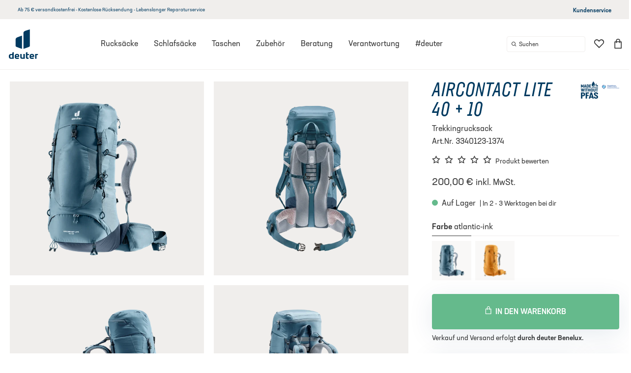

--- FILE ---
content_type: text/html; charset=UTF-8
request_url: https://www.deuter.com/lu-de/shop/rucksacke/p825797-trekkingrucksack-aircontact-lite-40-10
body_size: 116320
content:

<!doctype html>
<html lang="de-LU">

<head>
    

            

<meta charset="UTF-8">
<script>_config = {}; dataLayer = window.dataLayer || [];</script>

        <link rel="canonical" href="https://www.deuter.com/lu-de/shop/rucksacke/p825797-trekkingrucksack-aircontact-lite-40-10">
    <link rel="alternate" hreflang="de-DE" href="https://www.deuter.com/de-de/shop/rucksacke/p825797-trekkingrucksack-aircontact-lite-40-10" />
    <link rel="alternate" hreflang="fr-FR" href="https://www.deuter.com/fr-fr/shop/sacs-a-dos/p825797-sac-a-dos-de-trekking-aircontact-lite-40-10" />
    <link rel="alternate" hreflang="de-CH" href="https://www.deuter.com/ch-de/shop/rucksacke/p825797-trekkingrucksack-aircontact-lite-40-10" />
    <link rel="alternate" hreflang="fr-CH" href="https://www.deuter.com/ch-fr/shop/sacs-a-dos/p825797-sac-a-dos-de-trekking-aircontact-lite-40-10" />
    <link rel="alternate" hreflang="it-CH" href="https://www.deuter.com/ch-it/shop/zaini/p825797-zaino-da-trekking-aircontact-lite-40-10" />
    <link rel="alternate" hreflang="de-AT" href="https://www.deuter.com/at-de/shop/rucksacke/p825797-trekkingrucksack-aircontact-lite-40-10" />
    <link rel="alternate" hreflang="it-IT" href="https://www.deuter.com/it-it/shop/zaini/p825797-zaino-da-trekking-aircontact-lite-40-10" />
    <link rel="alternate" hreflang="de-IT" href="https://www.deuter.com/it-de/shop/rucksacke/p825797-trekkingrucksack-aircontact-lite-40-10" />
    <link rel="alternate" hreflang="es-ES" href="https://www.deuter.com/es-es/shop/mochilas/p825797-mochila-de-trekking-aircontact-lite-40-10" />
    <link rel="alternate" hreflang="fr-BE" href="https://www.deuter.com/be-fr/shop/sacs-a-dos/p825797-sac-a-dos-de-trekking-aircontact-lite-40-10" />
    <link rel="alternate" hreflang="de-BE" href="https://www.deuter.com/be-de/shop/rucksacke/p825797-trekkingrucksack-aircontact-lite-40-10" />
    <link rel="alternate" hreflang="nl-BE" href="https://www.deuter.com/be-nl/shop/rugzakken/p825797-trekkingrugzak-aircontact-lite-40-10" />
    <link rel="alternate" hreflang="en-EE" href="https://www.deuter.com/ee-en/shop/backpacks/p825797-backpacking-packs-aircontact-lite-40-10" />
    <link rel="alternate" hreflang="en-FI" href="https://www.deuter.com/fi-en/shop/backpacks/p825797-backpacking-packs-aircontact-lite-40-10" />
    <link rel="alternate" hreflang="en-IE" href="https://www.deuter.com/ie-en/shop/backpacks/p825797-backpacking-packs-aircontact-lite-40-10" />
    <link rel="alternate" hreflang="en-LT" href="https://www.deuter.com/lt-en/shop/backpacks/p825797-backpacking-packs-aircontact-lite-40-10" />
    <link rel="alternate" hreflang="en-LV" href="https://www.deuter.com/lv-en/shop/backpacks/p825797-backpacking-packs-aircontact-lite-40-10" />
    <link rel="alternate" hreflang="de-LU" href="https://www.deuter.com/lu-de/shop/rucksacke/p825797-trekkingrucksack-aircontact-lite-40-10" />
    <link rel="alternate" hreflang="fr-LU" href="https://www.deuter.com/lu-fr/shop/sacs-a-dos/p825797-sac-a-dos-de-trekking-aircontact-lite-40-10" />
    <link rel="alternate" hreflang="nl-NL" href="https://www.deuter.com/nl-nl/shop/rugzakken/p825797-trekkingrugzak-aircontact-lite-40-10" />
    <link rel="alternate" hreflang="en-PT" href="https://www.deuter.com/pt-en/shop/backpacks/p825797-backpacking-packs-aircontact-lite-40-10" />
    <link rel="alternate" hreflang="en-SK" href="https://www.deuter.com/sk-en/shop/backpacks/p825797-backpacking-packs-aircontact-lite-40-10" />
    <link rel="alternate" hreflang="en-SI" href="https://www.deuter.com/si-en/shop/backpacks/p825797-backpacking-packs-aircontact-lite-40-10" />
    <link rel="alternate" hreflang="fr-CA" href="https://www.deuter.com/ca-fr/shop/sacs-a-dos/p825797-sac-a-dos-de-trekking-aircontact-lite-40-10" />
    <link rel="alternate" hreflang="en-AU" href="https://www.deuter.com/au-en/shop/backpacks/p825797-backpacking-packs-aircontact-lite-40-10" />
    <link rel="alternate" hreflang="en-CN" href="https://www.deuter.com/cn-en/shop/backpacks/p825797-backpacking-packs-aircontact-lite-40-10" />
    <link rel="alternate" hreflang="en-US" href="https://www.deuter.com/us-en/shop/backpacks/p825797-backpacking-packs-aircontact-lite-40-10" />
    <link rel="alternate" hreflang="en-DK" href="https://www.deuter.com/dk-en/shop/backpacks/p825797-backpacking-packs-aircontact-lite-40-10" />
    <link rel="alternate" hreflang="en-GB" href="https://www.deuter.com/uk-en/shop/backpacks/p825797-backpacking-packs-aircontact-lite-40-10" />
    <link rel="alternate" hreflang="en-SE" href="https://www.deuter.com/se-en/shop/backpacks/p825797-backpacking-packs-aircontact-lite-40-10" />
    <link rel="alternate" hreflang="x-default" href="https://www.deuter.com/int-en/shop/backpacks/p825797-backpacking-packs-aircontact-lite-40-10" />



<meta name="format-detection" content="telephone=no"/>

<!-- deuter only -->
<link rel="apple-touch-icon" sizes="152x152" href="/deuter_ng/apple-touch-icon-152x152.png">
<link rel="apple-touch-icon" sizes="180x180" href="/deuter_ng/apple-touch-icon-180x180.png">
<link rel="icon" type="image/png" href="/deuter_ng/favicon-32x32.png" sizes="32x32">
<link rel="icon" type="image/png" href="/deuter_ng/android-chrome-192x192.png" sizes="192x192">
<link rel="icon" type="image/png" href="/deuter_ng/favicon-96x96.png" sizes="96x96">
<link rel="manifest" href="/deuter_ng/manifest.json">
<link rel="mask-icon" href="/deuter_ng/safari-pinned-tab.svg">


            

<!-- OPEN GRAPH -->
<meta property="og:title" content="deuter Aircontact Lite 40 + 10 | Trekkingrucksack" />
<meta property="og:description" content="deuter Trekkingrucksack Aircontact Lite 40 + 10: Der leichter Trekkingrucksack für ambitionierte Wander*innen ermöglicht dank praktischer" />
<meta property="og:image" content="https://dk0fkjygbn9vu.cloudfront.net/cache-buster-11764716893/deuter/mediaroom/product-images/backpacks/backpacking-packs/159280/image-thumb__159280__external_og-image/3340123-1374-AircontactLite40plus10_atlantic_ink-D-00.jpg" />
<meta property="og:url" content="https://www.deuter.com/lu-de/shop/rucksacke/p825797-trekkingrucksack-aircontact-lite-40-10" />
<meta property="og:type" content="website" />
<!-- /OPEN GRAPH -->



<meta name="viewport" content="width=device-width, initial-scale=1.0">

    <meta name="p:domain_verify" content="38edf161313b84e7b9717fade5bea097"/>





    

    <style>:root{--color-primary:#003a60;--color-secondary:#6c757d;--color-text-default:var(--color-default);--color-text-muted:var(--color-dark-grey);--color-text-muted-dark:var(--color-sand-dark);--color-primary-transparent:rgba(0,58,96,0.9);--color-default:#323232;--color-white:#fff;--color-light-grey:#f8f9fa;--color-dark-grey:#a4a2a1;--color-dark:var(--color-default);--color-sand-10:#f9f8f7;--color-sand-20:#f0eeec;--color-sand:#b5ada6;--color-sand-dark:#756d66;--color-green:#323232;--color-blue:#003a60;--color-yellow:#ffe569;--color-red:#e58d7a;--color-success:#65ba8c;--color-info:var(--color-yellow);--color-warning:#ffc107;--color-info-blue:#17a2b8;--color-danger:#dc3545;--color-primary-contrast:#fff;--color-secondary-contrast:#fff;--color-success-contrast:#fff;--color-info-contrast:var(--color-text-default);--color-warning-contrast:var(--color-text-default);--color-danger-contrast:#fff;--color-light-contrast:var(--color-text-default);--color-dark-contrast:#fff;--color-white-contrast:var(--color-text-default);--color-default-contrast:#fff;--color-primary-dark:#002f4e;--color-secondary-dark:#424d56;--color-success-dark:#57a078;--color-info-dark:#967102;--color-warning-dark:#967102;--color-danger-dark:#cc2333;--color-light-dark:#e4e8ec;--color-dark-dark:#14191e;--color-white-dark:#f8f9fa;--color-default-dark:#1f232a;--color-primary-light:#6da4e2;--color-secondary-light:#6e8090;--color-success-light:#1ee048;--color-info-light:#fbbd03;--color-warning-light:#fbbd03;--color-danger-light:#e15260;--color-light-light:#fff;--color-dark-light:#687f96;--color-white-light:#fff;--color-default-light:#3b4552;--font-default:"neusa-next-std",sans-serif;--font-default-bold:"neusa-next-std",sans-serif;--font-default-compact:"neusa-next-std-compact",sans-serif;--font-default-weight:400;--font-default-bold-weight:500;--font-default-compact-weight:400;--font-default-compact-style:italic;--font-size-default:1rem;--font-size-default-xs:0.875rem;--bs-btn-disabled-border-color:transparent;--bs-btn-active-border-color:transparent;--bs-btn-disabled-bg:var(--color-sand-10);--bs-btn-active-bg:var(--color-sand-10)}*,:after,:before{-webkit-box-sizing:border-box;box-sizing:border-box}body{margin:0;font-family:var(--bs-body-font-family);font-size:var(--bs-body-font-size);font-weight:var(--bs-body-font-weight);line-height:var(--bs-body-line-height);color:var(--bs-body-color);text-align:var(--bs-body-text-align);background-color:var(--bs-body-bg);-webkit-text-size-adjust:100%;-webkit-tap-highlight-color:rgba(0,0,0,0)}hr{margin:1rem 0;color:inherit;border:0;border-top:1px solid;opacity:.25}.h1,.h2,.h3,.h4,.h5,.h6,h1,h2,h3,h4,h5,h6{margin-top:0;margin-bottom:.5rem;font-weight:500;line-height:1.2}.h1,h1{font-size:calc(1.375rem + 1.5vw)}.h2,h2{font-size:calc(1.325rem + .9vw)}.h3,h3{font-size:calc(1.3rem + .6vw)}.h4,h4{font-size:calc(1.275rem + .3vw)}.h5,h5{font-size:1.25rem}.h6,h6{font-size:1rem}p{margin-top:0;margin-bottom:1rem}abbr[title]{-webkit-text-decoration:underline dotted;text-decoration:underline dotted;cursor:help;-webkit-text-decoration-skip-ink:none;text-decoration-skip-ink:none}address{margin-bottom:1rem;font-style:normal;line-height:inherit}ol,ul{padding-left:2rem}dl,ol,ul{margin-top:0;margin-bottom:1rem}ol ol,ol ul,ul ol,ul ul{margin-bottom:0}dt{font-weight:700}dd{margin-bottom:.5rem;margin-left:0}blockquote{margin:0 0 1rem}b,strong{font-weight:bolder}.small,small{font-size:.875em}.mark,mark{padding:.2em;background-color:var(--bs-highlight-bg)}sub,sup{position:relative;font-size:.75em;line-height:0;vertical-align:baseline}sub{bottom:-.25em}sup{top:-.5em}a{color:var(--bs-link-color);text-decoration:underline}a:hover{color:var(--bs-link-hover-color)}a:not([href]):not([class]),a:not([href]):not([class]):hover{color:inherit;text-decoration:none}code,kbd,pre,samp{font-family:var(--bs-font-monospace);font-size:1em}pre{display:block;margin-top:0;margin-bottom:1rem;overflow:auto;font-size:.875em}pre code{font-size:inherit;color:inherit;word-break:normal}code{font-size:.875em;color:var(--bs-code-color);word-wrap:break-word}a>code{color:inherit}kbd{padding:.2rem .4rem;font-size:.875em;color:#fff;background-color:#323232;border-radius:.2rem}kbd kbd{padding:0;font-size:1em;font-weight:700}figure{margin:0 0 1rem}img,svg{vertical-align:middle}table{caption-side:bottom;border-collapse:collapse}caption{padding-top:.5rem;padding-bottom:.5rem;color:#b5ada6;text-align:left}th{text-align:inherit;text-align:-webkit-match-parent}tbody,td,tfoot,th,thead,tr{border:0 solid;border-color:inherit}label{display:inline-block}button{border-radius:0}button:focus:not(:focus-visible){outline:0}button,input,optgroup,select,textarea{margin:0;font-family:inherit;font-size:inherit;line-height:inherit}button,select{text-transform:none}[role=button]{cursor:pointer}select{word-wrap:normal}select:disabled{opacity:1}[list]:not([type=date]):not([type=datetime-local]):not([type=month]):not([type=week]):not([type=time])::-webkit-calendar-picker-indicator{display:none!important}[type=button],[type=reset],[type=submit],button{-webkit-appearance:button}[type=button]:not(:disabled),[type=reset]:not(:disabled),[type=submit]:not(:disabled),button:not(:disabled){cursor:pointer}::-moz-focus-inner{padding:0;border-style:none}textarea{resize:vertical}fieldset{min-width:0;padding:0;margin:0;border:0}legend{float:left;width:100%;padding:0;margin-bottom:.5rem;font-size:calc(1.275rem + .3vw);line-height:inherit}legend+*{clear:left}::-webkit-datetime-edit-day-field,::-webkit-datetime-edit-fields-wrapper,::-webkit-datetime-edit-hour-field,::-webkit-datetime-edit-minute,::-webkit-datetime-edit-month-field,::-webkit-datetime-edit-text,::-webkit-datetime-edit-year-field{padding:0}::-webkit-inner-spin-button{height:auto}[type=search]{outline-offset:-2px;-webkit-appearance:textfield}::-webkit-search-decoration{-webkit-appearance:none}::-webkit-color-swatch-wrapper{padding:0}::file-selector-button{font:inherit;-webkit-appearance:button}output{display:inline-block}iframe{border:0}summary{display:list-item;cursor:pointer}progress{vertical-align:baseline}[hidden]{display:none!important}.lead{font-size:1.25rem;font-weight:300}.display-1{font-size:calc(1.625rem + 4.5vw)}.display-1,.display-2{font-weight:300;line-height:1.2}.display-2{font-size:calc(1.575rem + 3.9vw)}.display-3{font-size:calc(1.525rem + 3.3vw)}.display-3,.display-4{font-weight:300;line-height:1.2}.display-4{font-size:calc(1.475rem + 2.7vw)}.display-5{font-size:calc(1.425rem + 2.1vw)}.display-5,.display-6{font-weight:300;line-height:1.2}.display-6{font-size:calc(1.375rem + 1.5vw)}.list-inline,.list-unstyled{padding-left:0;list-style:none}.list-inline-item{display:inline-block}.list-inline-item:not(:last-child){margin-right:.5rem}.initialism{font-size:.875em;text-transform:uppercase}.blockquote{margin-bottom:1rem;font-size:1.25rem}.blockquote>:last-child{margin-bottom:0}.blockquote-footer{margin-top:-1rem;margin-bottom:1rem;font-size:.875em;color:#b5ada6}.blockquote-footer:before{content:"\2014\00A0"}.container,.container-fluid,.container-lg,.container-md,.container-sm,.container-xl,.container-xxl{--bs-gutter-x:10px;--bs-gutter-y:0;width:100%;padding-right:calc(var(--bs-gutter-x)*0.5);padding-left:calc(var(--bs-gutter-x)*0.5);margin-right:auto;margin-left:auto}.row{--bs-gutter-x:20px;--bs-gutter-y:0;display:-webkit-box;display:-ms-flexbox;display:flex;-ms-flex-wrap:wrap;flex-wrap:wrap;margin-top:calc(var(--bs-gutter-y)*-1);margin-right:calc(var(--bs-gutter-x)*-0.5);margin-left:calc(var(--bs-gutter-x)*-0.5)}.row>*{-ms-flex-negative:0;flex-shrink:0;width:100%;max-width:100%;padding-right:calc(var(--bs-gutter-x)*0.5);padding-left:calc(var(--bs-gutter-x)*0.5);margin-top:var(--bs-gutter-y)}.col{-webkit-box-flex:1;-ms-flex:1 0 0%;flex:1 0}.row-cols-auto>*{width:auto}.row-cols-1>*,.row-cols-auto>*{-webkit-box-flex:0;-ms-flex:0 0 auto;flex:0 0 auto}.row-cols-1>*{width:100%}.row-cols-2>*{width:50%}.row-cols-2>*,.row-cols-3>*{-webkit-box-flex:0;-ms-flex:0 0 auto;flex:0 0 auto}.row-cols-3>*{width:33.33333%}.row-cols-4>*{width:25%}.row-cols-4>*,.row-cols-5>*{-webkit-box-flex:0;-ms-flex:0 0 auto;flex:0 0 auto}.row-cols-5>*{width:20%}.row-cols-6>*{width:16.66667%}.col-auto,.row-cols-6>*{-webkit-box-flex:0;-ms-flex:0 0 auto;flex:0 0 auto}.col-auto{width:auto}.col-1{width:8.33333%}.col-1,.col-2{-webkit-box-flex:0;-ms-flex:0 0 auto;flex:0 0 auto}.col-2{width:16.66667%}.col-3{width:25%}.col-3,.col-4{-webkit-box-flex:0;-ms-flex:0 0 auto;flex:0 0 auto}.col-4{width:33.33333%}.col-5{width:41.66667%}.col-5,.col-6{-webkit-box-flex:0;-ms-flex:0 0 auto;flex:0 0 auto}.col-6{width:50%}.col-7{width:58.33333%}.col-7,.col-8{-webkit-box-flex:0;-ms-flex:0 0 auto;flex:0 0 auto}.col-8{width:66.66667%}.col-9{width:75%}.col-9,.col-10{-webkit-box-flex:0;-ms-flex:0 0 auto;flex:0 0 auto}.col-10{width:83.33333%}.col-11{width:91.66667%}.col-11,.col-12{-webkit-box-flex:0;-ms-flex:0 0 auto;flex:0 0 auto}.col-12{width:100%}.offset-1{margin-left:8.33333%}.offset-2{margin-left:16.66667%}.offset-3{margin-left:25%}.offset-4{margin-left:33.33333%}.offset-5{margin-left:41.66667%}.offset-6{margin-left:50%}.offset-7{margin-left:58.33333%}.offset-8{margin-left:66.66667%}.offset-9{margin-left:75%}.offset-10{margin-left:83.33333%}.offset-11{margin-left:91.66667%}.g-0,.gx-0{--bs-gutter-x:0}.g-0,.gy-0{--bs-gutter-y:0}.g-1,.gx-1{--bs-gutter-x:0.25rem}.g-1,.gy-1{--bs-gutter-y:0.25rem}.g-2,.gx-2{--bs-gutter-x:0.5rem}.g-2,.gy-2{--bs-gutter-y:0.5rem}.g-3,.gx-3{--bs-gutter-x:1rem}.g-3,.gy-3{--bs-gutter-y:1rem}.g-4,.gx-4{--bs-gutter-x:1.5rem}.g-4,.gy-4{--bs-gutter-y:1.5rem}.g-5,.gx-5{--bs-gutter-x:3rem}.g-5,.gy-5{--bs-gutter-y:3rem}.g-6,.gx-6{--bs-gutter-x:3.75rem}.g-6,.gy-6{--bs-gutter-y:3.75rem}.g-base,.gx-base{--bs-gutter-x:1.25rem}.g-base,.gy-base{--bs-gutter-y:1.25rem}.btn{--bs-btn-padding-x:0.75rem;--bs-btn-padding-y:0.375rem;--bs-btn-font-size:1rem;--bs-btn-font-weight:400;--bs-btn-line-height:1.5;--bs-btn-color:#323232;--bs-btn-bg:transparent;--bs-btn-border-width:1px;--bs-btn-border-color:transparent;--bs-btn-border-radius:0.25rem;--bs-btn-hover-border-color:transparent;--bs-btn-box-shadow:inset 0 1px 0 hsla(0,0%,100%,0.15),0 1px 1px rgba(0,0,0,0.075);--bs-btn-disabled-opacity:0.65;--bs-btn-focus-box-shadow:0 0 0 0.25rem rgba(var(--bs-btn-focus-shadow-rgb),.5);display:inline-block;padding:var(--bs-btn-padding-y) var(--bs-btn-padding-x);font-family:var(--bs-btn-font-family);font-size:var(--bs-btn-font-size);font-weight:var(--bs-btn-font-weight);line-height:var(--bs-btn-line-height);color:var(--bs-btn-color);text-align:center;text-decoration:none;vertical-align:middle;cursor:pointer;-webkit-user-select:none;-moz-user-select:none;-ms-user-select:none;user-select:none;border:var(--bs-btn-border-width) solid var(--bs-btn-border-color);border-radius:var(--bs-btn-border-radius);background-color:var(--bs-btn-bg);-webkit-transition:color .15s ease-in-out,background-color .15s ease-in-out,border-color .15s ease-in-out,-webkit-box-shadow .15s ease-in-out;transition:color .15s ease-in-out,background-color .15s ease-in-out,border-color .15s ease-in-out,-webkit-box-shadow .15s ease-in-out;-o-transition:color .15s ease-in-out,background-color .15s ease-in-out,border-color .15s ease-in-out,box-shadow .15s ease-in-out;transition:color .15s ease-in-out,background-color .15s ease-in-out,border-color .15s ease-in-out,box-shadow .15s ease-in-out;transition:color .15s ease-in-out,background-color .15s ease-in-out,border-color .15s ease-in-out,box-shadow .15s ease-in-out,-webkit-box-shadow .15s ease-in-out}.btn:hover{color:var(--bs-btn-hover-color);background-color:var(--bs-btn-hover-bg);border-color:var(--bs-btn-hover-border-color)}.btn-check+.btn:hover{color:var(--bs-btn-color);background-color:var(--bs-btn-bg);border-color:var(--bs-btn-border-color)}.btn:focus-visible{color:var(--bs-btn-hover-color);background-color:var(--bs-btn-hover-bg)}.btn-check:focus-visible+.btn,.btn:focus-visible{border-color:var(--bs-btn-hover-border-color);outline:0;-webkit-box-shadow:var(--bs-btn-focus-box-shadow);box-shadow:var(--bs-btn-focus-box-shadow)}.btn-check:checked+.btn,.btn.active,.btn.show,.btn:first-child:active,:not(.btn-check)+.btn:active{color:var(--bs-btn-active-color);background-color:#f9f8f7;background-color:var(--bs-btn-active-bg);border-color:transparent;border-color:var(--bs-btn-active-border-color)}.btn-check:checked+.btn:focus-visible,.btn.active:focus-visible,.btn.show:focus-visible,.btn:first-child:active:focus-visible,:not(.btn-check)+.btn:active:focus-visible{-webkit-box-shadow:var(--bs-btn-focus-box-shadow);box-shadow:var(--bs-btn-focus-box-shadow)}.btn.disabled,.btn:disabled,fieldset:disabled .btn{color:var(--bs-btn-disabled-color);pointer-events:none;background-color:#f9f8f7;background-color:var(--bs-btn-disabled-bg);border-color:transparent;border-color:var(--bs-btn-disabled-border-color);opacity:var(--bs-btn-disabled-opacity)}.btn-primary{--bs-btn-color:#fff;--bs-btn-bg:#003a60;--bs-btn-border-color:#003a60;--bs-btn-hover-color:#fff;--bs-btn-hover-bg:#003152;--bs-btn-hover-border-color:#002e4d;--bs-btn-focus-shadow-rgb:38,88,120;--bs-btn-active-color:#fff;--bs-btn-active-bg:#002e4d;--bs-btn-active-border-color:#002c48;--bs-btn-active-shadow:inset 0 3px 5px rgba(0,0,0,0.125);--bs-btn-disabled-color:#fff;--bs-btn-disabled-bg:#003a60;--bs-btn-disabled-border-color:#003a60}.btn-secondary{--bs-btn-color:#000;--bs-btn-bg:#b5ada6;--bs-btn-border-color:#b5ada6;--bs-btn-hover-color:#000;--bs-btn-hover-bg:#c0b9b3;--bs-btn-hover-border-color:#bcb5af;--bs-btn-focus-shadow-rgb:154,147,141;--bs-btn-active-color:#000;--bs-btn-active-bg:#c4bdb8;--bs-btn-active-border-color:#bcb5af;--bs-btn-active-shadow:inset 0 3px 5px rgba(0,0,0,0.125);--bs-btn-disabled-color:#000;--bs-btn-disabled-bg:#b5ada6;--bs-btn-disabled-border-color:#b5ada6}.btn-success{--bs-btn-color:#000;--bs-btn-bg:#65ba8c;--bs-btn-border-color:#65ba8c;--bs-btn-hover-color:#000;--bs-btn-hover-bg:#7cc49d;--bs-btn-hover-border-color:#74c198;--bs-btn-focus-shadow-rgb:86,158,119;--bs-btn-active-color:#000;--bs-btn-active-bg:#84c8a3;--bs-btn-active-border-color:#74c198;--bs-btn-active-shadow:inset 0 3px 5px rgba(0,0,0,0.125);--bs-btn-disabled-color:#000;--bs-btn-disabled-bg:#65ba8c;--bs-btn-disabled-border-color:#65ba8c}.btn-info,.btn-warning{--bs-btn-color:#000;--bs-btn-bg:#ffe569;--bs-btn-border-color:#ffe569;--bs-btn-hover-color:#000;--bs-btn-hover-bg:#ffe980;--bs-btn-hover-border-color:#ffe878;--bs-btn-focus-shadow-rgb:217,195,89;--bs-btn-active-color:#000;--bs-btn-active-bg:#ffea87;--bs-btn-active-border-color:#ffe878;--bs-btn-active-shadow:inset 0 3px 5px rgba(0,0,0,0.125);--bs-btn-disabled-color:#000;--bs-btn-disabled-bg:#ffe569;--bs-btn-disabled-border-color:#ffe569}.btn-danger{--bs-btn-color:#fff;--bs-btn-bg:#dc3545;--bs-btn-border-color:#dc3545;--bs-btn-hover-color:#fff;--bs-btn-hover-bg:#bb2d3b;--bs-btn-hover-border-color:#b02a37;--bs-btn-focus-shadow-rgb:225,83,97;--bs-btn-active-color:#fff;--bs-btn-active-bg:#b02a37;--bs-btn-active-border-color:#a52834;--bs-btn-active-shadow:inset 0 3px 5px rgba(0,0,0,0.125);--bs-btn-disabled-color:#fff;--bs-btn-disabled-bg:#dc3545;--bs-btn-disabled-border-color:#dc3545}.btn-light{--bs-btn-color:#000;--bs-btn-bg:#f8f9fa;--bs-btn-border-color:#f8f9fa;--bs-btn-hover-color:#000;--bs-btn-hover-bg:#d3d4d5;--bs-btn-hover-border-color:#c6c7c8;--bs-btn-focus-shadow-rgb:211,212,213;--bs-btn-active-color:#000;--bs-btn-active-bg:#c6c7c8;--bs-btn-active-border-color:#babbbc;--bs-btn-active-shadow:inset 0 3px 5px rgba(0,0,0,0.125);--bs-btn-disabled-color:#000;--bs-btn-disabled-bg:#f8f9fa;--bs-btn-disabled-border-color:#f8f9fa}.btn-dark{--bs-btn-color:#fff;--bs-btn-bg:#323232;--bs-btn-border-color:#323232;--bs-btn-hover-color:#fff;--bs-btn-hover-bg:#515151;--bs-btn-hover-border-color:#474747;--bs-btn-focus-shadow-rgb:81,81,81;--bs-btn-active-color:#fff;--bs-btn-active-bg:#5b5b5b;--bs-btn-active-border-color:#474747;--bs-btn-active-shadow:inset 0 3px 5px rgba(0,0,0,0.125);--bs-btn-disabled-color:#fff;--bs-btn-disabled-bg:#323232;--bs-btn-disabled-border-color:#323232}.btn-outline-primary{--bs-btn-color:#003a60;--bs-btn-border-color:#003a60;--bs-btn-hover-color:#fff;--bs-btn-hover-bg:#003a60;--bs-btn-hover-border-color:#003a60;--bs-btn-focus-shadow-rgb:0,58,96;--bs-btn-active-color:#fff;--bs-btn-active-bg:#003a60;--bs-btn-active-border-color:#003a60;--bs-btn-active-shadow:inset 0 3px 5px rgba(0,0,0,0.125);--bs-btn-disabled-color:#003a60;--bs-btn-disabled-bg:transparent;--bs-btn-disabled-border-color:#003a60;--bs-gradient:none}.btn-outline-secondary{--bs-btn-color:#b5ada6;--bs-btn-border-color:#b5ada6;--bs-btn-hover-color:#000;--bs-btn-hover-bg:#b5ada6;--bs-btn-hover-border-color:#b5ada6;--bs-btn-focus-shadow-rgb:181,173,166;--bs-btn-active-color:#000;--bs-btn-active-bg:#b5ada6;--bs-btn-active-border-color:#b5ada6;--bs-btn-active-shadow:inset 0 3px 5px rgba(0,0,0,0.125);--bs-btn-disabled-color:#b5ada6;--bs-btn-disabled-bg:transparent;--bs-btn-disabled-border-color:#b5ada6;--bs-gradient:none}.btn-outline-success{--bs-btn-color:#65ba8c;--bs-btn-border-color:#65ba8c;--bs-btn-hover-color:#000;--bs-btn-hover-bg:#65ba8c;--bs-btn-hover-border-color:#65ba8c;--bs-btn-focus-shadow-rgb:101,186,140;--bs-btn-active-color:#000;--bs-btn-active-bg:#65ba8c;--bs-btn-active-border-color:#65ba8c;--bs-btn-active-shadow:inset 0 3px 5px rgba(0,0,0,0.125);--bs-btn-disabled-color:#65ba8c;--bs-btn-disabled-bg:transparent;--bs-btn-disabled-border-color:#65ba8c;--bs-gradient:none}.btn-outline-info,.btn-outline-warning{--bs-btn-color:#ffe569;--bs-btn-border-color:#ffe569;--bs-btn-hover-color:#000;--bs-btn-hover-bg:#ffe569;--bs-btn-hover-border-color:#ffe569;--bs-btn-focus-shadow-rgb:255,229,105;--bs-btn-active-color:#000;--bs-btn-active-bg:#ffe569;--bs-btn-active-border-color:#ffe569;--bs-btn-active-shadow:inset 0 3px 5px rgba(0,0,0,0.125);--bs-btn-disabled-color:#ffe569;--bs-btn-disabled-bg:transparent;--bs-btn-disabled-border-color:#ffe569;--bs-gradient:none}.btn-outline-danger{--bs-btn-color:#dc3545;--bs-btn-border-color:#dc3545;--bs-btn-hover-color:#fff;--bs-btn-hover-bg:#dc3545;--bs-btn-hover-border-color:#dc3545;--bs-btn-focus-shadow-rgb:220,53,69;--bs-btn-active-color:#fff;--bs-btn-active-bg:#dc3545;--bs-btn-active-border-color:#dc3545;--bs-btn-active-shadow:inset 0 3px 5px rgba(0,0,0,0.125);--bs-btn-disabled-color:#dc3545;--bs-btn-disabled-bg:transparent;--bs-btn-disabled-border-color:#dc3545;--bs-gradient:none}.btn-outline-light{--bs-btn-color:#f8f9fa;--bs-btn-border-color:#f8f9fa;--bs-btn-hover-color:#000;--bs-btn-hover-bg:#f8f9fa;--bs-btn-hover-border-color:#f8f9fa;--bs-btn-focus-shadow-rgb:248,249,250;--bs-btn-active-color:#000;--bs-btn-active-bg:#f8f9fa;--bs-btn-active-border-color:#f8f9fa;--bs-btn-active-shadow:inset 0 3px 5px rgba(0,0,0,0.125);--bs-btn-disabled-color:#f8f9fa;--bs-btn-disabled-bg:transparent;--bs-btn-disabled-border-color:#f8f9fa;--bs-gradient:none}.btn-outline-dark{--bs-btn-color:#323232;--bs-btn-border-color:#323232;--bs-btn-hover-color:#fff;--bs-btn-hover-bg:#323232;--bs-btn-hover-border-color:#323232;--bs-btn-focus-shadow-rgb:50,50,50;--bs-btn-active-color:#fff;--bs-btn-active-bg:#323232;--bs-btn-active-border-color:#323232;--bs-btn-active-shadow:inset 0 3px 5px rgba(0,0,0,0.125);--bs-btn-disabled-color:#323232;--bs-btn-disabled-bg:transparent;--bs-btn-disabled-border-color:#323232;--bs-gradient:none}.btn-link{--bs-btn-font-weight:400;--bs-btn-color:#003a60;--bs-btn-bg:transparent;--bs-btn-border-color:transparent;--bs-btn-hover-color:#002e4d;--bs-btn-hover-border-color:transparent;--bs-btn-active-color:#002e4d;--bs-btn-active-border-color:transparent;--bs-btn-disabled-color:#b5ada6;--bs-btn-disabled-border-color:transparent;--bs-btn-box-shadow:none;--bs-btn-focus-shadow-rgb:38,88,120;text-decoration:underline}.btn-link:focus-visible{color:var(--bs-btn-color)}.btn-link:hover{color:var(--bs-btn-hover-color)}.btn-lg{--bs-btn-padding-y:0.5rem;--bs-btn-padding-x:1rem;--bs-btn-font-size:1.25rem;--bs-btn-border-radius:0.3rem}.btn-sm{--bs-btn-padding-y:0.25rem;--bs-btn-padding-x:0.5rem;--bs-btn-font-size:0.875rem;--bs-btn-border-radius:0.2rem}.breadcrumb{display:-webkit-box;display:-ms-flexbox;display:flex;-ms-flex-wrap:wrap;flex-wrap:wrap;padding:0;margin-bottom:1rem;list-style:none;font-size:.625rem;color:#b5ada6}.breadcrumb.color-dark{color:#756d66}.breadcrumb-item+.breadcrumb-item{padding-left:.5rem}.breadcrumb-item+.breadcrumb-item:before{float:left;padding-right:.5rem;color:#b5ada6;content:var(--icon-arrow-right);font-family:iconfont;font-size:.5rem}.breadcrumb-item.active{color:#323232}.breadcrumb-container{margin:1rem 0 1.5rem}.breadcrumb-container+.pimcore_area_content>.slide,.breadcrumb-container+.pimcore_area_content>.slide-sm,.breadcrumb-container+.slide,.breadcrumb-container+.slide-sm{margin-top:0}.modal{--bs-modal-zindex:1050;--bs-modal-width:500px;--bs-modal-padding:1rem;--bs-modal-margin:0.5rem;--bs-modal-bg:#fff;--bs-modal-border-color:rgba(0,0,0,0.2);--bs-modal-border-width:1px;--bs-modal-border-radius:0.3rem;--bs-modal-box-shadow:0 0.125rem 0.25rem rgba(0,0,0,0.075);--bs-modal-inner-border-radius:calc(0.3rem - 1px);--bs-modal-header-padding-x:1rem;--bs-modal-header-padding-y:1rem;--bs-modal-header-padding:1rem 1rem;--bs-modal-header-border-color:#dee2e6;--bs-modal-header-border-width:1px;--bs-modal-title-line-height:1.5;--bs-modal-footer-gap:0.5rem;--bs-modal-footer-border-color:#dee2e6;--bs-modal-footer-border-width:1px;position:fixed;top:0;left:0;z-index:var(--bs-modal-zindex);display:none;width:100%;height:100%;overflow-x:hidden;overflow-y:auto;outline:0}.modal-dialog{position:relative;width:auto;margin:var(--bs-modal-margin);pointer-events:none}.modal.fade .modal-dialog{-webkit-transition:-webkit-transform .3s ease-out;transition:-webkit-transform .3s ease-out;-o-transition:transform .3s ease-out;transition:transform .3s ease-out;transition:transform .3s ease-out,-webkit-transform .3s ease-out;-webkit-transform:translateY(-50px);transform:translateY(-50px)}.modal.show .modal-dialog{-webkit-transform:none;transform:none}.modal.modal-static .modal-dialog{-webkit-transform:scale(1.02);transform:scale(1.02)}.modal-dialog-scrollable{height:calc(100% - var(--bs-modal-margin)*2)}.modal-dialog-scrollable .modal-content{max-height:100%;overflow:hidden}.modal-dialog-scrollable .modal-body{overflow-y:auto}.modal-dialog-centered{-webkit-box-align:center;-ms-flex-align:center;align-items:center;min-height:calc(100% - var(--bs-modal-margin)*2)}.modal-content,.modal-dialog-centered{display:-webkit-box;display:-ms-flexbox;display:flex}.modal-content{position:relative;-webkit-box-orient:vertical;-webkit-box-direction:normal;-ms-flex-direction:column;flex-direction:column;width:100%;color:var(--bs-modal-color);pointer-events:auto;background-color:var(--bs-modal-bg);background-clip:padding-box;border:var(--bs-modal-border-width) solid var(--bs-modal-border-color);border-radius:var(--bs-modal-border-radius);outline:0}.modal-backdrop{--bs-backdrop-zindex:1040;--bs-backdrop-bg:#000;--bs-backdrop-opacity:0.5;position:fixed;top:0;left:0;z-index:var(--bs-backdrop-zindex);width:100vw;height:100vh;background-color:var(--bs-backdrop-bg)}.modal-backdrop.fade{opacity:0}.modal-backdrop.show{opacity:var(--bs-backdrop-opacity)}.modal-header{display:-webkit-box;display:-ms-flexbox;display:flex;-ms-flex-negative:0;flex-shrink:0;-webkit-box-align:center;-ms-flex-align:center;align-items:center;-webkit-box-pack:justify;-ms-flex-pack:justify;justify-content:space-between;padding:var(--bs-modal-header-padding);border-bottom:var(--bs-modal-header-border-width) solid var(--bs-modal-header-border-color);border-top-left-radius:var(--bs-modal-inner-border-radius);border-top-right-radius:var(--bs-modal-inner-border-radius)}.modal-header .btn-close{padding:calc(var(--bs-modal-header-padding-y)*0.5) calc(var(--bs-modal-header-padding-x)*0.5);margin:calc(var(--bs-modal-header-padding-y)*-0.5) calc(var(--bs-modal-header-padding-x)*-0.5) calc(var(--bs-modal-header-padding-y)*-0.5) auto}.modal-title{margin-bottom:0;line-height:var(--bs-modal-title-line-height)}.modal-body{position:relative;-webkit-box-flex:1;-ms-flex:1 1 auto;flex:1 1 auto;padding:var(--bs-modal-padding)}.modal-footer{display:-webkit-box;display:-ms-flexbox;display:flex;-ms-flex-negative:0;flex-shrink:0;-ms-flex-wrap:wrap;flex-wrap:wrap;-webkit-box-align:center;-ms-flex-align:center;align-items:center;-webkit-box-pack:end;-ms-flex-pack:end;justify-content:flex-end;padding:calc(var(--bs-modal-padding) - var(--bs-modal-footer-gap)*0.5);background-color:var(--bs-modal-footer-bg);border-top:var(--bs-modal-footer-border-width) solid var(--bs-modal-footer-border-color);border-bottom-right-radius:var(--bs-modal-inner-border-radius);border-bottom-left-radius:var(--bs-modal-inner-border-radius)}.modal-footer>*{margin:calc(var(--bs-modal-footer-gap)*0.5)}.modal-fullscreen{width:100vw;max-width:none;height:100%;margin:0}.modal-fullscreen .modal-content{height:100%;border:0;border-radius:0}.modal-fullscreen .modal-footer,.modal-fullscreen .modal-header{border-radius:0}.modal-fullscreen .modal-body{overflow-y:auto}.clearfix:after{display:block;clear:both;content:""}.text-bg-primary{color:#fff!important;background-color:#003a60!important;background-color:RGBA(0,58,96,var(--bs-bg-opacity,1))!important}.text-bg-secondary{color:#000!important;background-color:#b5ada6!important;background-color:RGBA(181,173,166,var(--bs-bg-opacity,1))!important}.text-bg-success{color:#000!important;background-color:#65ba8c!important;background-color:RGBA(101,186,140,var(--bs-bg-opacity,1))!important}.text-bg-info,.text-bg-warning{color:#000!important;background-color:#ffe569!important;background-color:RGBA(255,229,105,var(--bs-bg-opacity,1))!important}.text-bg-danger{color:#fff!important;background-color:#dc3545!important;background-color:RGBA(220,53,69,var(--bs-bg-opacity,1))!important}.text-bg-light{color:#000!important;background-color:#f8f9fa!important;background-color:RGBA(248,249,250,var(--bs-bg-opacity,1))!important}.text-bg-dark{color:#fff!important;background-color:#323232!important;background-color:RGBA(50,50,50,var(--bs-bg-opacity,1))!important}.link-primary{color:#003a60!important}.link-primary:focus,.link-primary:hover{color:#002e4d!important}.link-secondary{color:#b5ada6!important}.link-secondary:focus,.link-secondary:hover{color:#c4bdb8!important}.link-success{color:#65ba8c!important}.link-success:focus,.link-success:hover{color:#84c8a3!important}.link-info{color:#ffe569!important}.link-info:focus,.link-info:hover{color:#ffea87!important}.link-warning{color:#ffe569!important}.link-warning:focus,.link-warning:hover{color:#ffea87!important}.link-danger{color:#dc3545!important}.link-danger:focus,.link-danger:hover{color:#b02a37!important}.link-light{color:#f8f9fa!important}.link-light:focus,.link-light:hover{color:#f9fafb!important}.link-dark{color:#323232!important}.link-dark:focus,.link-dark:hover{color:#282828!important}.ratio{position:relative;width:100%}.ratio:before{display:block;padding-top:var(--bs-aspect-ratio);content:""}.ratio>*{position:absolute;top:0;left:0;width:100%;height:100%}.ratio-1x1{--bs-aspect-ratio:100%}.ratio-4x3{--bs-aspect-ratio:75%}.ratio-16x9{--bs-aspect-ratio:56.25%}.ratio-21x9{--bs-aspect-ratio:42.85714%}.ratio-3x2,.ratio-9x6{--bs-aspect-ratio:66.66667%}.ratio-3x4{--bs-aspect-ratio:133.33333%}.ratio-15x4{--bs-aspect-ratio:26.66667%}.ratio-2x3{--bs-aspect-ratio:150%}.ratio-7x3{--bs-aspect-ratio:42.85714%}.ratio-16x7{--bs-aspect-ratio:43.75%}.ratio-2x1{--bs-aspect-ratio:50%}.fixed-top{top:0}.fixed-bottom,.fixed-top{position:fixed;right:0;left:0;z-index:1030}.fixed-bottom{bottom:0}.sticky-top{top:0}.sticky-bottom,.sticky-top{position:sticky;z-index:1020}.sticky-bottom{bottom:0}.hstack{-webkit-box-orient:horizontal;-ms-flex-direction:row;flex-direction:row;-webkit-box-align:center;-ms-flex-align:center;align-items:center;-ms-flex-item-align:stretch}.hstack,.vstack{display:-webkit-box;display:-ms-flexbox;display:flex;-webkit-box-direction:normal;align-self:stretch}.vstack{-webkit-box-flex:1;-ms-flex:1 1 auto;flex:1 1 auto;-webkit-box-orient:vertical;-ms-flex-direction:column;flex-direction:column;-ms-flex-item-align:stretch}.visually-hidden,.visually-hidden-focusable:not(:focus):not(:focus-within){position:absolute!important;width:1px!important;height:1px!important;padding:0!important;margin:-1px!important;overflow:hidden!important;clip:rect(0,0,0,0)!important;white-space:nowrap!important;border:0!important}.stretched-link:after{position:absolute;top:0;right:0;bottom:0;left:0;z-index:1;content:""}.text-truncate{overflow:hidden;-o-text-overflow:ellipsis;text-overflow:ellipsis;white-space:nowrap}.vr{display:inline-block;-ms-flex-item-align:stretch;align-self:stretch;width:1px;min-height:1em;background-color:currentcolor;opacity:.25}.align-baseline{vertical-align:baseline!important}.align-top{vertical-align:top!important}.align-middle{vertical-align:middle!important}.align-bottom{vertical-align:bottom!important}.align-text-bottom{vertical-align:text-bottom!important}.align-text-top{vertical-align:text-top!important}.float-start{float:left!important}.float-end{float:right!important}.float-none{float:none!important}.opacity-0{opacity:0!important}.opacity-25{opacity:.25!important}.opacity-50{opacity:.5!important}.opacity-75{opacity:.75!important}.opacity-100{opacity:1!important}.overflow-auto{overflow:auto!important}.overflow-hidden{overflow:hidden!important}.overflow-visible{overflow:visible!important}.overflow-scroll{overflow:scroll!important}.d-inline{display:inline!important}.d-inline-block{display:inline-block!important}.d-block{display:block!important}.d-grid{display:grid!important}.d-table{display:table!important}.d-table-row{display:table-row!important}.d-table-cell{display:table-cell!important}.d-flex{display:-webkit-box!important;display:-ms-flexbox!important;display:flex!important}.d-inline-flex{display:-webkit-inline-box!important;display:-ms-inline-flexbox!important;display:inline-flex!important}.d-none{display:none!important}.shadow{-webkit-box-shadow:0 .5rem 1rem rgba(0,0,0,.15)!important;box-shadow:0 .5rem 1rem rgba(0,0,0,.15)!important}.shadow-sm{-webkit-box-shadow:0 .125rem .25rem rgba(0,0,0,.075)!important;box-shadow:0 .125rem .25rem rgba(0,0,0,.075)!important}.shadow-lg{-webkit-box-shadow:0 1rem 3rem rgba(0,0,0,.175)!important;box-shadow:0 1rem 3rem rgba(0,0,0,.175)!important}.shadow-none{-webkit-box-shadow:none!important;box-shadow:none!important}.position-static{position:static!important}.position-relative{position:relative!important}.position-absolute{position:absolute!important}.position-fixed{position:fixed!important}.position-sticky{position:sticky!important}.top-0{top:0!important}.top-50{top:50%!important}.top-100{top:100%!important}.bottom-0{bottom:0!important}.bottom-50{bottom:50%!important}.bottom-100{bottom:100%!important}.start-0{left:0!important}.start-50{left:50%!important}.start-100{left:100%!important}.end-0{right:0!important}.end-50{right:50%!important}.end-100{right:100%!important}.translate-middle{-webkit-transform:translate(-50%,-50%)!important;transform:translate(-50%,-50%)!important}.translate-middle-x{-webkit-transform:translateX(-50%)!important;transform:translateX(-50%)!important}.translate-middle-y{-webkit-transform:translateY(-50%)!important;transform:translateY(-50%)!important}.border{border:var(--bs-border-width) var(--bs-border-style) var(--bs-border-color)!important}.border-0{border:0!important}.border-top{border-top:var(--bs-border-width) var(--bs-border-style) var(--bs-border-color)!important}.border-top-0{border-top:0!important}.border-end{border-right:var(--bs-border-width) var(--bs-border-style) var(--bs-border-color)!important}.border-end-0{border-right:0!important}.border-bottom{border-bottom:var(--bs-border-width) var(--bs-border-style) var(--bs-border-color)!important}.border-bottom-0{border-bottom:0!important}.border-start{border-left:var(--bs-border-width) var(--bs-border-style) var(--bs-border-color)!important}.border-start-0{border-left:0!important}.border-primary{--bs-border-opacity:1;border-color:rgba(var(--bs-primary-rgb),var(--bs-border-opacity))!important}.border-secondary{--bs-border-opacity:1;border-color:rgba(var(--bs-secondary-rgb),var(--bs-border-opacity))!important}.border-success{--bs-border-opacity:1;border-color:rgba(var(--bs-success-rgb),var(--bs-border-opacity))!important}.border-info{--bs-border-opacity:1;border-color:rgba(var(--bs-info-rgb),var(--bs-border-opacity))!important}.border-warning{--bs-border-opacity:1;border-color:rgba(var(--bs-warning-rgb),var(--bs-border-opacity))!important}.border-danger{--bs-border-opacity:1;border-color:rgba(var(--bs-danger-rgb),var(--bs-border-opacity))!important}.border-light{--bs-border-opacity:1;border-color:rgba(var(--bs-light-rgb),var(--bs-border-opacity))!important}.border-dark{--bs-border-opacity:1;border-color:rgba(var(--bs-dark-rgb),var(--bs-border-opacity))!important}.border-white{--bs-border-opacity:1;border-color:rgba(var(--bs-white-rgb),var(--bs-border-opacity))!important}.border-0{--bs-border-width:0}.border-1{--bs-border-width:1px}.border-2{--bs-border-width:2px}.border-3{--bs-border-width:3px}.border-4{--bs-border-width:4px}.border-5{--bs-border-width:5px}.border-opacity-10{--bs-border-opacity:0.1}.border-opacity-25{--bs-border-opacity:0.25}.border-opacity-50{--bs-border-opacity:0.5}.border-opacity-75{--bs-border-opacity:0.75}.border-opacity-100{--bs-border-opacity:1}.w-25{width:25%!important}.w-50{width:50%!important}.w-75{width:75%!important}.w-100{width:100%!important}.w-auto{width:auto!important}.mw-100{max-width:100%!important}.vw-100{width:100vw!important}.min-vw-100{min-width:100vw!important}.h-25{height:25%!important}.h-50{height:50%!important}.h-75{height:75%!important}.h-100{height:100%!important}.h-auto{height:auto!important}.mh-100{max-height:100%!important}.vh-100{height:100vh!important}.min-vh-100{min-height:100vh!important}.flex-fill{-webkit-box-flex:1!important;-ms-flex:1 1 auto!important;flex:1 1 auto!important}.flex-row{-webkit-box-orient:horizontal!important;-ms-flex-direction:row!important;flex-direction:row!important}.flex-column,.flex-row{-webkit-box-direction:normal!important}.flex-column{-webkit-box-orient:vertical!important;-ms-flex-direction:column!important;flex-direction:column!important}.flex-row-reverse{-webkit-box-orient:horizontal!important;-ms-flex-direction:row-reverse!important;flex-direction:row-reverse!important}.flex-column-reverse,.flex-row-reverse{-webkit-box-direction:reverse!important}.flex-column-reverse{-webkit-box-orient:vertical!important;-ms-flex-direction:column-reverse!important;flex-direction:column-reverse!important}.flex-grow-0{-webkit-box-flex:0!important;-ms-flex-positive:0!important;flex-grow:0!important}.flex-grow-1{-webkit-box-flex:1!important;-ms-flex-positive:1!important;flex-grow:1!important}.flex-shrink-0{-ms-flex-negative:0!important;flex-shrink:0!important}.flex-shrink-1{-ms-flex-negative:1!important;flex-shrink:1!important}.flex-wrap{-ms-flex-wrap:wrap!important;flex-wrap:wrap!important}.flex-nowrap{-ms-flex-wrap:nowrap!important;flex-wrap:nowrap!important}.flex-wrap-reverse{-ms-flex-wrap:wrap-reverse!important;flex-wrap:wrap-reverse!important}.justify-content-start{-webkit-box-pack:start!important;-ms-flex-pack:start!important;justify-content:flex-start!important}.justify-content-end{-webkit-box-pack:end!important;-ms-flex-pack:end!important;justify-content:flex-end!important}.justify-content-center{-webkit-box-pack:center!important;-ms-flex-pack:center!important;justify-content:center!important}.justify-content-between{-webkit-box-pack:justify!important;-ms-flex-pack:justify!important;justify-content:space-between!important}.justify-content-around{-ms-flex-pack:distribute!important;justify-content:space-around!important}.justify-content-evenly{-webkit-box-pack:space-evenly!important;-ms-flex-pack:space-evenly!important;justify-content:space-evenly!important}.align-items-start{-webkit-box-align:start!important;-ms-flex-align:start!important;align-items:flex-start!important}.align-items-end{-webkit-box-align:end!important;-ms-flex-align:end!important;align-items:flex-end!important}.align-items-center{-webkit-box-align:center!important;-ms-flex-align:center!important;align-items:center!important}.align-items-baseline{-webkit-box-align:baseline!important;-ms-flex-align:baseline!important;align-items:baseline!important}.align-items-stretch{-webkit-box-align:stretch!important;-ms-flex-align:stretch!important;align-items:stretch!important}.align-content-start{-ms-flex-line-pack:start!important;align-content:flex-start!important}.align-content-end{-ms-flex-line-pack:end!important;align-content:flex-end!important}.align-content-center{-ms-flex-line-pack:center!important;align-content:center!important}.align-content-between{-ms-flex-line-pack:justify!important;align-content:space-between!important}.align-content-around{-ms-flex-line-pack:distribute!important;align-content:space-around!important}.align-content-stretch{-ms-flex-line-pack:stretch!important;align-content:stretch!important}.align-self-auto{-ms-flex-item-align:auto!important;align-self:auto!important}.align-self-start{-ms-flex-item-align:start!important;align-self:flex-start!important}.align-self-end{-ms-flex-item-align:end!important;align-self:flex-end!important}.align-self-center{-ms-flex-item-align:center!important;align-self:center!important}.align-self-baseline{-ms-flex-item-align:baseline!important;align-self:baseline!important}.align-self-stretch{-ms-flex-item-align:stretch!important;align-self:stretch!important}.order-first{-webkit-box-ordinal-group:0!important;-ms-flex-order:-1!important;order:-1!important}.order-0{-webkit-box-ordinal-group:1!important;-ms-flex-order:0!important;order:0!important}.order-1{-webkit-box-ordinal-group:2!important;-ms-flex-order:1!important;order:1!important}.order-2{-webkit-box-ordinal-group:3!important;-ms-flex-order:2!important;order:2!important}.order-3{-webkit-box-ordinal-group:4!important;-ms-flex-order:3!important;order:3!important}.order-4{-webkit-box-ordinal-group:5!important;-ms-flex-order:4!important;order:4!important}.order-5{-webkit-box-ordinal-group:6!important;-ms-flex-order:5!important;order:5!important}.order-last{-webkit-box-ordinal-group:7!important;-ms-flex-order:6!important;order:6!important}.m-0{margin:0!important}.m-1{margin:.25rem!important}.m-2{margin:.5rem!important}.m-3{margin:1rem!important}.m-4{margin:1.5rem!important}.m-5{margin:3rem!important}.m-6{margin:3.75rem!important}.m-base{margin:1.25rem!important}.m-auto{margin:auto!important}.mx-0{margin-right:0!important;margin-left:0!important}.mx-1{margin-right:.25rem!important;margin-left:.25rem!important}.mx-2{margin-right:.5rem!important;margin-left:.5rem!important}.mx-3{margin-right:1rem!important;margin-left:1rem!important}.mx-4{margin-right:1.5rem!important;margin-left:1.5rem!important}.mx-5{margin-right:3rem!important;margin-left:3rem!important}.mx-6{margin-right:3.75rem!important;margin-left:3.75rem!important}.mx-base{margin-right:1.25rem!important;margin-left:1.25rem!important}.mx-auto{margin-right:auto!important;margin-left:auto!important}.my-0{margin-top:0!important;margin-bottom:0!important}.my-1{margin-top:.25rem!important;margin-bottom:.25rem!important}.my-2{margin-top:.5rem!important;margin-bottom:.5rem!important}.my-3{margin-top:1rem!important;margin-bottom:1rem!important}.my-4{margin-top:1.5rem!important;margin-bottom:1.5rem!important}.my-5{margin-top:3rem!important;margin-bottom:3rem!important}.my-6{margin-top:3.75rem!important;margin-bottom:3.75rem!important}.my-base{margin-top:1.25rem!important;margin-bottom:1.25rem!important}.my-auto{margin-top:auto!important;margin-bottom:auto!important}.mt-0{margin-top:0!important}.mt-1{margin-top:.25rem!important}.mt-2{margin-top:.5rem!important}.mt-3{margin-top:1rem!important}.mt-4{margin-top:1.5rem!important}.mt-5{margin-top:3rem!important}.mt-6{margin-top:3.75rem!important}.mt-base{margin-top:1.25rem!important}.mt-auto{margin-top:auto!important}.me-0{margin-right:0!important}.me-1{margin-right:.25rem!important}.me-2{margin-right:.5rem!important}.me-3{margin-right:1rem!important}.me-4{margin-right:1.5rem!important}.me-5{margin-right:3rem!important}.me-6{margin-right:3.75rem!important}.me-base{margin-right:1.25rem!important}.me-auto{margin-right:auto!important}.mb-0{margin-bottom:0!important}.mb-1{margin-bottom:.25rem!important}.mb-2{margin-bottom:.5rem!important}.mb-3{margin-bottom:1rem!important}.mb-4{margin-bottom:1.5rem!important}.mb-5{margin-bottom:3rem!important}.mb-6{margin-bottom:3.75rem!important}.mb-base{margin-bottom:1.25rem!important}.mb-auto{margin-bottom:auto!important}.ms-0{margin-left:0!important}.ms-1{margin-left:.25rem!important}.ms-2{margin-left:.5rem!important}.ms-3{margin-left:1rem!important}.ms-4{margin-left:1.5rem!important}.ms-5{margin-left:3rem!important}.ms-6{margin-left:3.75rem!important}.ms-base{margin-left:1.25rem!important}.ms-auto{margin-left:auto!important}.p-0{padding:0!important}.p-1{padding:.25rem!important}.p-2{padding:.5rem!important}.p-3{padding:1rem!important}.p-4{padding:1.5rem!important}.p-5{padding:3rem!important}.p-6{padding:3.75rem!important}.p-base{padding:1.25rem!important}.px-0{padding-right:0!important;padding-left:0!important}.px-1{padding-right:.25rem!important;padding-left:.25rem!important}.px-2{padding-right:.5rem!important;padding-left:.5rem!important}.px-3{padding-right:1rem!important;padding-left:1rem!important}.px-4{padding-right:1.5rem!important;padding-left:1.5rem!important}.px-5{padding-right:3rem!important;padding-left:3rem!important}.px-6{padding-right:3.75rem!important;padding-left:3.75rem!important}.px-base{padding-right:1.25rem!important;padding-left:1.25rem!important}.py-0{padding-top:0!important;padding-bottom:0!important}.py-1{padding-top:.25rem!important;padding-bottom:.25rem!important}.py-2{padding-top:.5rem!important;padding-bottom:.5rem!important}.py-3{padding-top:1rem!important;padding-bottom:1rem!important}.py-4{padding-top:1.5rem!important;padding-bottom:1.5rem!important}.py-5{padding-top:3rem!important;padding-bottom:3rem!important}.py-6{padding-top:3.75rem!important;padding-bottom:3.75rem!important}.py-base{padding-top:1.25rem!important;padding-bottom:1.25rem!important}.pt-0{padding-top:0!important}.pt-1{padding-top:.25rem!important}.pt-2{padding-top:.5rem!important}.pt-3{padding-top:1rem!important}.pt-4{padding-top:1.5rem!important}.pt-5{padding-top:3rem!important}.pt-6{padding-top:3.75rem!important}.pt-base{padding-top:1.25rem!important}.pe-0{padding-right:0!important}.pe-1{padding-right:.25rem!important}.pe-2{padding-right:.5rem!important}.pe-3{padding-right:1rem!important}.pe-4{padding-right:1.5rem!important}.pe-5{padding-right:3rem!important}.pe-6{padding-right:3.75rem!important}.pe-base{padding-right:1.25rem!important}.pb-0{padding-bottom:0!important}.pb-1{padding-bottom:.25rem!important}.pb-2{padding-bottom:.5rem!important}.pb-3{padding-bottom:1rem!important}.pb-4{padding-bottom:1.5rem!important}.pb-5{padding-bottom:3rem!important}.pb-6{padding-bottom:3.75rem!important}.pb-base{padding-bottom:1.25rem!important}.ps-0{padding-left:0!important}.ps-1{padding-left:.25rem!important}.ps-2{padding-left:.5rem!important}.ps-3{padding-left:1rem!important}.ps-4{padding-left:1.5rem!important}.ps-5{padding-left:3rem!important}.ps-6{padding-left:3.75rem!important}.ps-base{padding-left:1.25rem!important}.gap-0{gap:0!important}.gap-1{gap:.25rem!important}.gap-2{gap:.5rem!important}.gap-3{gap:1rem!important}.gap-4{gap:1.5rem!important}.gap-5{gap:3rem!important}.gap-6{gap:3.75rem!important}.gap-base{gap:1.25rem!important}.font-monospace{font-family:var(--bs-font-monospace)!important}.fs-1{font-size:calc(1.375rem + 1.5vw)!important}.fs-2{font-size:calc(1.325rem + .9vw)!important}.fs-3{font-size:calc(1.3rem + .6vw)!important}.fs-4{font-size:calc(1.275rem + .3vw)!important}.fs-5{font-size:1.25rem!important}.fs-6{font-size:1rem!important}.fst-italic{font-style:italic!important}.fst-normal{font-style:normal!important}.fw-light{font-weight:300!important}.fw-lighter{font-weight:lighter!important}.fw-normal{font-weight:400!important}.fw-bold{font-weight:700!important}.fw-semibold{font-weight:600!important}.fw-bolder{font-weight:bolder!important}.lh-1{line-height:1!important}.lh-sm{line-height:1.25!important}.lh-base{line-height:1.5!important}.lh-lg{line-height:2!important}.text-start{text-align:left!important}.text-end{text-align:right!important}.text-center{text-align:center!important}.text-decoration-none{text-decoration:none!important}.text-decoration-underline{text-decoration:underline!important}.text-decoration-line-through{text-decoration:line-through!important}.text-lowercase{text-transform:lowercase!important}.text-uppercase{text-transform:uppercase!important}.text-capitalize{text-transform:capitalize!important}.text-wrap{white-space:normal!important}.text-nowrap{white-space:nowrap!important}.text-break{word-wrap:break-word!important;word-break:break-word!important}.text-primary{--bs-text-opacity:1;color:rgba(var(--bs-primary-rgb),var(--bs-text-opacity))!important}.text-secondary{--bs-text-opacity:1;color:rgba(var(--bs-secondary-rgb),var(--bs-text-opacity))!important}.text-success{--bs-text-opacity:1;color:rgba(var(--bs-success-rgb),var(--bs-text-opacity))!important}.text-info{--bs-text-opacity:1;color:rgba(var(--bs-info-rgb),var(--bs-text-opacity))!important}.text-warning{--bs-text-opacity:1;color:rgba(var(--bs-warning-rgb),var(--bs-text-opacity))!important}.text-danger{--bs-text-opacity:1;color:rgba(var(--bs-danger-rgb),var(--bs-text-opacity))!important}.text-light{--bs-text-opacity:1;color:rgba(var(--bs-light-rgb),var(--bs-text-opacity))!important}.text-dark{--bs-text-opacity:1;color:rgba(var(--bs-dark-rgb),var(--bs-text-opacity))!important}.text-black{--bs-text-opacity:1;color:rgba(var(--bs-black-rgb),var(--bs-text-opacity))!important}.text-white{--bs-text-opacity:1;color:rgba(var(--bs-white-rgb),var(--bs-text-opacity))!important}.text-body{--bs-text-opacity:1;color:rgba(var(--bs-body-color-rgb),var(--bs-text-opacity))!important}.text-muted{--bs-text-opacity:1;color:#b5ada6!important}.text-black-50{--bs-text-opacity:1;color:rgba(0,0,0,.5)!important}.text-white-50{--bs-text-opacity:1;color:hsla(0,0%,100%,.5)!important}.text-reset{--bs-text-opacity:1;color:inherit!important}.text-opacity-25{--bs-text-opacity:0.25}.text-opacity-50{--bs-text-opacity:0.5}.text-opacity-75{--bs-text-opacity:0.75}.text-opacity-100{--bs-text-opacity:1}.bg-primary{--bs-bg-opacity:1;background-color:rgba(var(--bs-primary-rgb),var(--bs-bg-opacity))!important}.bg-secondary{--bs-bg-opacity:1;background-color:rgba(var(--bs-secondary-rgb),var(--bs-bg-opacity))!important}.bg-success{--bs-bg-opacity:1;background-color:rgba(var(--bs-success-rgb),var(--bs-bg-opacity))!important}.bg-info{--bs-bg-opacity:1;background-color:rgba(var(--bs-info-rgb),var(--bs-bg-opacity))!important}.bg-warning{--bs-bg-opacity:1;background-color:rgba(var(--bs-warning-rgb),var(--bs-bg-opacity))!important}.bg-danger{--bs-bg-opacity:1;background-color:rgba(var(--bs-danger-rgb),var(--bs-bg-opacity))!important}.bg-light{--bs-bg-opacity:1;background-color:rgba(var(--bs-light-rgb),var(--bs-bg-opacity))!important}.bg-dark{--bs-bg-opacity:1;background-color:rgba(var(--bs-dark-rgb),var(--bs-bg-opacity))!important}.bg-black{--bs-bg-opacity:1;background-color:rgba(var(--bs-black-rgb),var(--bs-bg-opacity))!important}.bg-white{--bs-bg-opacity:1;background-color:rgba(var(--bs-white-rgb),var(--bs-bg-opacity))!important}.bg-body{--bs-bg-opacity:1;background-color:rgba(var(--bs-body-bg-rgb),var(--bs-bg-opacity))!important}.bg-transparent{--bs-bg-opacity:1;background-color:transparent!important}.bg-opacity-10{--bs-bg-opacity:0.1}.bg-opacity-25{--bs-bg-opacity:0.25}.bg-opacity-50{--bs-bg-opacity:0.5}.bg-opacity-75{--bs-bg-opacity:0.75}.bg-opacity-100{--bs-bg-opacity:1}.bg-gradient{background-image:var(--bs-gradient)!important}.user-select-all{-webkit-user-select:all!important;-moz-user-select:all!important;-ms-user-select:all!important;user-select:all!important}.user-select-auto{-webkit-user-select:auto!important;-moz-user-select:auto!important;-ms-user-select:auto!important;user-select:auto!important}.user-select-none{-webkit-user-select:none!important;-moz-user-select:none!important;-ms-user-select:none!important;user-select:none!important}.pe-none{pointer-events:none!important}.pe-auto{pointer-events:auto!important}.rounded{border-radius:var(--bs-border-radius)!important}.rounded-0{border-radius:0!important}.rounded-1{border-radius:var(--bs-border-radius-sm)!important}.rounded-2{border-radius:var(--bs-border-radius)!important}.rounded-3{border-radius:var(--bs-border-radius-lg)!important}.rounded-4{border-radius:var(--bs-border-radius-xl)!important}.rounded-5{border-radius:var(--bs-border-radius-2xl)!important}.rounded-circle{border-radius:50%!important}.rounded-pill{border-radius:var(--bs-border-radius-pill)!important}.rounded-top{border-top-left-radius:var(--bs-border-radius)!important}.rounded-end,.rounded-top{border-top-right-radius:var(--bs-border-radius)!important}.rounded-bottom,.rounded-end{border-bottom-right-radius:var(--bs-border-radius)!important}.rounded-bottom,.rounded-start{border-bottom-left-radius:var(--bs-border-radius)!important}.rounded-start{border-top-left-radius:var(--bs-border-radius)!important}.visible{visibility:visible!important}.invisible{visibility:hidden!important}@media (min-width:576px){.container,.container-sm{max-width:540px}.col-sm{-webkit-box-flex:1;-ms-flex:1 0 0%;flex:1 0}.row-cols-sm-auto>*{width:auto}.row-cols-sm-1>*,.row-cols-sm-auto>*{-webkit-box-flex:0;-ms-flex:0 0 auto;flex:0 0 auto}.row-cols-sm-1>*{width:100%}.row-cols-sm-2>*{width:50%}.row-cols-sm-2>*,.row-cols-sm-3>*{-webkit-box-flex:0;-ms-flex:0 0 auto;flex:0 0 auto}.row-cols-sm-3>*{width:33.33333%}.row-cols-sm-4>*{width:25%}.row-cols-sm-4>*,.row-cols-sm-5>*{-webkit-box-flex:0;-ms-flex:0 0 auto;flex:0 0 auto}.row-cols-sm-5>*{width:20%}.row-cols-sm-6>*{width:16.66667%}.col-sm-auto,.row-cols-sm-6>*{-webkit-box-flex:0;-ms-flex:0 0 auto;flex:0 0 auto}.col-sm-auto{width:auto}.col-sm-1{width:8.33333%}.col-sm-1,.col-sm-2{-webkit-box-flex:0;-ms-flex:0 0 auto;flex:0 0 auto}.col-sm-2{width:16.66667%}.col-sm-3{width:25%}.col-sm-3,.col-sm-4{-webkit-box-flex:0;-ms-flex:0 0 auto;flex:0 0 auto}.col-sm-4{width:33.33333%}.col-sm-5{width:41.66667%}.col-sm-5,.col-sm-6{-webkit-box-flex:0;-ms-flex:0 0 auto;flex:0 0 auto}.col-sm-6{width:50%}.col-sm-7{width:58.33333%}.col-sm-7,.col-sm-8{-webkit-box-flex:0;-ms-flex:0 0 auto;flex:0 0 auto}.col-sm-8{width:66.66667%}.col-sm-9{width:75%}.col-sm-9,.col-sm-10{-webkit-box-flex:0;-ms-flex:0 0 auto;flex:0 0 auto}.col-sm-10{width:83.33333%}.col-sm-11{width:91.66667%}.col-sm-11,.col-sm-12{-webkit-box-flex:0;-ms-flex:0 0 auto;flex:0 0 auto}.col-sm-12{width:100%}.offset-sm-0{margin-left:0}.offset-sm-1{margin-left:8.33333%}.offset-sm-2{margin-left:16.66667%}.offset-sm-3{margin-left:25%}.offset-sm-4{margin-left:33.33333%}.offset-sm-5{margin-left:41.66667%}.offset-sm-6{margin-left:50%}.offset-sm-7{margin-left:58.33333%}.offset-sm-8{margin-left:66.66667%}.offset-sm-9{margin-left:75%}.offset-sm-10{margin-left:83.33333%}.offset-sm-11{margin-left:91.66667%}.g-sm-0,.gx-sm-0{--bs-gutter-x:0}.g-sm-0,.gy-sm-0{--bs-gutter-y:0}.g-sm-1,.gx-sm-1{--bs-gutter-x:0.25rem}.g-sm-1,.gy-sm-1{--bs-gutter-y:0.25rem}.g-sm-2,.gx-sm-2{--bs-gutter-x:0.5rem}.g-sm-2,.gy-sm-2{--bs-gutter-y:0.5rem}.g-sm-3,.gx-sm-3{--bs-gutter-x:1rem}.g-sm-3,.gy-sm-3{--bs-gutter-y:1rem}.g-sm-4,.gx-sm-4{--bs-gutter-x:1.5rem}.g-sm-4,.gy-sm-4{--bs-gutter-y:1.5rem}.g-sm-5,.gx-sm-5{--bs-gutter-x:3rem}.g-sm-5,.gy-sm-5{--bs-gutter-y:3rem}.g-sm-6,.gx-sm-6{--bs-gutter-x:3.75rem}.g-sm-6,.gy-sm-6{--bs-gutter-y:3.75rem}.g-sm-base,.gx-sm-base{--bs-gutter-x:1.25rem}.g-sm-base,.gy-sm-base{--bs-gutter-y:1.25rem}.modal{--bs-modal-margin:1.75rem;--bs-modal-box-shadow:0 0.5rem 1rem rgba(0,0,0,0.15)}.modal-dialog{max-width:var(--bs-modal-width);margin-right:auto;margin-left:auto}.modal-sm{--bs-modal-width:300px}.sticky-sm-top{position:sticky;top:0;z-index:1020}.sticky-sm-bottom{position:sticky;bottom:0;z-index:1020}.float-sm-start{float:left!important}.float-sm-end{float:right!important}.float-sm-none{float:none!important}.d-sm-inline{display:inline!important}.d-sm-inline-block{display:inline-block!important}.d-sm-block{display:block!important}.d-sm-grid{display:grid!important}.d-sm-table{display:table!important}.d-sm-table-row{display:table-row!important}.d-sm-table-cell{display:table-cell!important}.d-sm-flex{display:-webkit-box!important;display:-ms-flexbox!important;display:flex!important}.d-sm-inline-flex{display:-webkit-inline-box!important;display:-ms-inline-flexbox!important;display:inline-flex!important}.d-sm-none{display:none!important}.flex-sm-fill{-webkit-box-flex:1!important;-ms-flex:1 1 auto!important;flex:1 1 auto!important}.flex-sm-row{-webkit-box-orient:horizontal!important;-ms-flex-direction:row!important;flex-direction:row!important}.flex-sm-column,.flex-sm-row{-webkit-box-direction:normal!important}.flex-sm-column{-webkit-box-orient:vertical!important;-ms-flex-direction:column!important;flex-direction:column!important}.flex-sm-row-reverse{-webkit-box-orient:horizontal!important;-webkit-box-direction:reverse!important;-ms-flex-direction:row-reverse!important;flex-direction:row-reverse!important}.flex-sm-column-reverse{-webkit-box-orient:vertical!important;-webkit-box-direction:reverse!important;-ms-flex-direction:column-reverse!important;flex-direction:column-reverse!important}.flex-sm-grow-0{-webkit-box-flex:0!important;-ms-flex-positive:0!important;flex-grow:0!important}.flex-sm-grow-1{-webkit-box-flex:1!important;-ms-flex-positive:1!important;flex-grow:1!important}.flex-sm-shrink-0{-ms-flex-negative:0!important;flex-shrink:0!important}.flex-sm-shrink-1{-ms-flex-negative:1!important;flex-shrink:1!important}.flex-sm-wrap{-ms-flex-wrap:wrap!important;flex-wrap:wrap!important}.flex-sm-nowrap{-ms-flex-wrap:nowrap!important;flex-wrap:nowrap!important}.flex-sm-wrap-reverse{-ms-flex-wrap:wrap-reverse!important;flex-wrap:wrap-reverse!important}.justify-content-sm-start{-webkit-box-pack:start!important;-ms-flex-pack:start!important;justify-content:flex-start!important}.justify-content-sm-end{-webkit-box-pack:end!important;-ms-flex-pack:end!important;justify-content:flex-end!important}.justify-content-sm-center{-webkit-box-pack:center!important;-ms-flex-pack:center!important;justify-content:center!important}.justify-content-sm-between{-webkit-box-pack:justify!important;-ms-flex-pack:justify!important;justify-content:space-between!important}.justify-content-sm-around{-ms-flex-pack:distribute!important;justify-content:space-around!important}.justify-content-sm-evenly{-webkit-box-pack:space-evenly!important;-ms-flex-pack:space-evenly!important;justify-content:space-evenly!important}.align-items-sm-start{-webkit-box-align:start!important;-ms-flex-align:start!important;align-items:flex-start!important}.align-items-sm-end{-webkit-box-align:end!important;-ms-flex-align:end!important;align-items:flex-end!important}.align-items-sm-center{-webkit-box-align:center!important;-ms-flex-align:center!important;align-items:center!important}.align-items-sm-baseline{-webkit-box-align:baseline!important;-ms-flex-align:baseline!important;align-items:baseline!important}.align-items-sm-stretch{-webkit-box-align:stretch!important;-ms-flex-align:stretch!important;align-items:stretch!important}.align-content-sm-start{-ms-flex-line-pack:start!important;align-content:flex-start!important}.align-content-sm-end{-ms-flex-line-pack:end!important;align-content:flex-end!important}.align-content-sm-center{-ms-flex-line-pack:center!important;align-content:center!important}.align-content-sm-between{-ms-flex-line-pack:justify!important;align-content:space-between!important}.align-content-sm-around{-ms-flex-line-pack:distribute!important;align-content:space-around!important}.align-content-sm-stretch{-ms-flex-line-pack:stretch!important;align-content:stretch!important}.align-self-sm-auto{-ms-flex-item-align:auto!important;align-self:auto!important}.align-self-sm-start{-ms-flex-item-align:start!important;align-self:flex-start!important}.align-self-sm-end{-ms-flex-item-align:end!important;align-self:flex-end!important}.align-self-sm-center{-ms-flex-item-align:center!important;align-self:center!important}.align-self-sm-baseline{-ms-flex-item-align:baseline!important;align-self:baseline!important}.align-self-sm-stretch{-ms-flex-item-align:stretch!important;align-self:stretch!important}.order-sm-first{-webkit-box-ordinal-group:0!important;-ms-flex-order:-1!important;order:-1!important}.order-sm-0{-webkit-box-ordinal-group:1!important;-ms-flex-order:0!important;order:0!important}.order-sm-1{-webkit-box-ordinal-group:2!important;-ms-flex-order:1!important;order:1!important}.order-sm-2{-webkit-box-ordinal-group:3!important;-ms-flex-order:2!important;order:2!important}.order-sm-3{-webkit-box-ordinal-group:4!important;-ms-flex-order:3!important;order:3!important}.order-sm-4{-webkit-box-ordinal-group:5!important;-ms-flex-order:4!important;order:4!important}.order-sm-5{-webkit-box-ordinal-group:6!important;-ms-flex-order:5!important;order:5!important}.order-sm-last{-webkit-box-ordinal-group:7!important;-ms-flex-order:6!important;order:6!important}.m-sm-0{margin:0!important}.m-sm-1{margin:.25rem!important}.m-sm-2{margin:.5rem!important}.m-sm-3{margin:1rem!important}.m-sm-4{margin:1.5rem!important}.m-sm-5{margin:3rem!important}.m-sm-6{margin:3.75rem!important}.m-sm-base{margin:1.25rem!important}.m-sm-auto{margin:auto!important}.mx-sm-0{margin-right:0!important;margin-left:0!important}.mx-sm-1{margin-right:.25rem!important;margin-left:.25rem!important}.mx-sm-2{margin-right:.5rem!important;margin-left:.5rem!important}.mx-sm-3{margin-right:1rem!important;margin-left:1rem!important}.mx-sm-4{margin-right:1.5rem!important;margin-left:1.5rem!important}.mx-sm-5{margin-right:3rem!important;margin-left:3rem!important}.mx-sm-6{margin-right:3.75rem!important;margin-left:3.75rem!important}.mx-sm-base{margin-right:1.25rem!important;margin-left:1.25rem!important}.mx-sm-auto{margin-right:auto!important;margin-left:auto!important}.my-sm-0{margin-top:0!important;margin-bottom:0!important}.my-sm-1{margin-top:.25rem!important;margin-bottom:.25rem!important}.my-sm-2{margin-top:.5rem!important;margin-bottom:.5rem!important}.my-sm-3{margin-top:1rem!important;margin-bottom:1rem!important}.my-sm-4{margin-top:1.5rem!important;margin-bottom:1.5rem!important}.my-sm-5{margin-top:3rem!important;margin-bottom:3rem!important}.my-sm-6{margin-top:3.75rem!important;margin-bottom:3.75rem!important}.my-sm-base{margin-top:1.25rem!important;margin-bottom:1.25rem!important}.my-sm-auto{margin-top:auto!important;margin-bottom:auto!important}.mt-sm-0{margin-top:0!important}.mt-sm-1{margin-top:.25rem!important}.mt-sm-2{margin-top:.5rem!important}.mt-sm-3{margin-top:1rem!important}.mt-sm-4{margin-top:1.5rem!important}.mt-sm-5{margin-top:3rem!important}.mt-sm-6{margin-top:3.75rem!important}.mt-sm-base{margin-top:1.25rem!important}.mt-sm-auto{margin-top:auto!important}.me-sm-0{margin-right:0!important}.me-sm-1{margin-right:.25rem!important}.me-sm-2{margin-right:.5rem!important}.me-sm-3{margin-right:1rem!important}.me-sm-4{margin-right:1.5rem!important}.me-sm-5{margin-right:3rem!important}.me-sm-6{margin-right:3.75rem!important}.me-sm-base{margin-right:1.25rem!important}.me-sm-auto{margin-right:auto!important}.mb-sm-0{margin-bottom:0!important}.mb-sm-1{margin-bottom:.25rem!important}.mb-sm-2{margin-bottom:.5rem!important}.mb-sm-3{margin-bottom:1rem!important}.mb-sm-4{margin-bottom:1.5rem!important}.mb-sm-5{margin-bottom:3rem!important}.mb-sm-6{margin-bottom:3.75rem!important}.mb-sm-base{margin-bottom:1.25rem!important}.mb-sm-auto{margin-bottom:auto!important}.ms-sm-0{margin-left:0!important}.ms-sm-1{margin-left:.25rem!important}.ms-sm-2{margin-left:.5rem!important}.ms-sm-3{margin-left:1rem!important}.ms-sm-4{margin-left:1.5rem!important}.ms-sm-5{margin-left:3rem!important}.ms-sm-6{margin-left:3.75rem!important}.ms-sm-base{margin-left:1.25rem!important}.ms-sm-auto{margin-left:auto!important}.p-sm-0{padding:0!important}.p-sm-1{padding:.25rem!important}.p-sm-2{padding:.5rem!important}.p-sm-3{padding:1rem!important}.p-sm-4{padding:1.5rem!important}.p-sm-5{padding:3rem!important}.p-sm-6{padding:3.75rem!important}.p-sm-base{padding:1.25rem!important}.px-sm-0{padding-right:0!important;padding-left:0!important}.px-sm-1{padding-right:.25rem!important;padding-left:.25rem!important}.px-sm-2{padding-right:.5rem!important;padding-left:.5rem!important}.px-sm-3{padding-right:1rem!important;padding-left:1rem!important}.px-sm-4{padding-right:1.5rem!important;padding-left:1.5rem!important}.px-sm-5{padding-right:3rem!important;padding-left:3rem!important}.px-sm-6{padding-right:3.75rem!important;padding-left:3.75rem!important}.px-sm-base{padding-right:1.25rem!important;padding-left:1.25rem!important}.py-sm-0{padding-top:0!important;padding-bottom:0!important}.py-sm-1{padding-top:.25rem!important;padding-bottom:.25rem!important}.py-sm-2{padding-top:.5rem!important;padding-bottom:.5rem!important}.py-sm-3{padding-top:1rem!important;padding-bottom:1rem!important}.py-sm-4{padding-top:1.5rem!important;padding-bottom:1.5rem!important}.py-sm-5{padding-top:3rem!important;padding-bottom:3rem!important}.py-sm-6{padding-top:3.75rem!important;padding-bottom:3.75rem!important}.py-sm-base{padding-top:1.25rem!important;padding-bottom:1.25rem!important}.pt-sm-0{padding-top:0!important}.pt-sm-1{padding-top:.25rem!important}.pt-sm-2{padding-top:.5rem!important}.pt-sm-3{padding-top:1rem!important}.pt-sm-4{padding-top:1.5rem!important}.pt-sm-5{padding-top:3rem!important}.pt-sm-6{padding-top:3.75rem!important}.pt-sm-base{padding-top:1.25rem!important}.pe-sm-0{padding-right:0!important}.pe-sm-1{padding-right:.25rem!important}.pe-sm-2{padding-right:.5rem!important}.pe-sm-3{padding-right:1rem!important}.pe-sm-4{padding-right:1.5rem!important}.pe-sm-5{padding-right:3rem!important}.pe-sm-6{padding-right:3.75rem!important}.pe-sm-base{padding-right:1.25rem!important}.pb-sm-0{padding-bottom:0!important}.pb-sm-1{padding-bottom:.25rem!important}.pb-sm-2{padding-bottom:.5rem!important}.pb-sm-3{padding-bottom:1rem!important}.pb-sm-4{padding-bottom:1.5rem!important}.pb-sm-5{padding-bottom:3rem!important}.pb-sm-6{padding-bottom:3.75rem!important}.pb-sm-base{padding-bottom:1.25rem!important}.ps-sm-0{padding-left:0!important}.ps-sm-1{padding-left:.25rem!important}.ps-sm-2{padding-left:.5rem!important}.ps-sm-3{padding-left:1rem!important}.ps-sm-4{padding-left:1.5rem!important}.ps-sm-5{padding-left:3rem!important}.ps-sm-6{padding-left:3.75rem!important}.ps-sm-base{padding-left:1.25rem!important}.gap-sm-0{gap:0!important}.gap-sm-1{gap:.25rem!important}.gap-sm-2{gap:.5rem!important}.gap-sm-3{gap:1rem!important}.gap-sm-4{gap:1.5rem!important}.gap-sm-5{gap:3rem!important}.gap-sm-6{gap:3.75rem!important}.gap-sm-base{gap:1.25rem!important}.text-sm-start{text-align:left!important}.text-sm-end{text-align:right!important}.text-sm-center{text-align:center!important}}@media screen and (min-width:768px){.breadcrumb{font-size:.75rem}.breadcrumb-item+.breadcrumb-item{padding-left:1.25rem}.breadcrumb-item+.breadcrumb-item:before{margin-top:.125rem;padding-right:1.25rem}.breadcrumb-container{margin:1.75rem 0}}@media (min-width:768px){.container,.container-md,.container-sm{max-width:720px}.col-md{-webkit-box-flex:1;-ms-flex:1 0 0%;flex:1 0}.row-cols-md-auto>*{width:auto}.row-cols-md-1>*,.row-cols-md-auto>*{-webkit-box-flex:0;-ms-flex:0 0 auto;flex:0 0 auto}.row-cols-md-1>*{width:100%}.row-cols-md-2>*{width:50%}.row-cols-md-2>*,.row-cols-md-3>*{-webkit-box-flex:0;-ms-flex:0 0 auto;flex:0 0 auto}.row-cols-md-3>*{width:33.33333%}.row-cols-md-4>*{width:25%}.row-cols-md-4>*,.row-cols-md-5>*{-webkit-box-flex:0;-ms-flex:0 0 auto;flex:0 0 auto}.row-cols-md-5>*{width:20%}.row-cols-md-6>*{width:16.66667%}.col-md-auto,.row-cols-md-6>*{-webkit-box-flex:0;-ms-flex:0 0 auto;flex:0 0 auto}.col-md-auto{width:auto}.col-md-1{width:8.33333%}.col-md-1,.col-md-2{-webkit-box-flex:0;-ms-flex:0 0 auto;flex:0 0 auto}.col-md-2{width:16.66667%}.col-md-3{width:25%}.col-md-3,.col-md-4{-webkit-box-flex:0;-ms-flex:0 0 auto;flex:0 0 auto}.col-md-4{width:33.33333%}.col-md-5{width:41.66667%}.col-md-5,.col-md-6{-webkit-box-flex:0;-ms-flex:0 0 auto;flex:0 0 auto}.col-md-6{width:50%}.col-md-7{width:58.33333%}.col-md-7,.col-md-8{-webkit-box-flex:0;-ms-flex:0 0 auto;flex:0 0 auto}.col-md-8{width:66.66667%}.col-md-9{width:75%}.col-md-9,.col-md-10{-webkit-box-flex:0;-ms-flex:0 0 auto;flex:0 0 auto}.col-md-10{width:83.33333%}.col-md-11{width:91.66667%}.col-md-11,.col-md-12{-webkit-box-flex:0;-ms-flex:0 0 auto;flex:0 0 auto}.col-md-12{width:100%}.offset-md-0{margin-left:0}.offset-md-1{margin-left:8.33333%}.offset-md-2{margin-left:16.66667%}.offset-md-3{margin-left:25%}.offset-md-4{margin-left:33.33333%}.offset-md-5{margin-left:41.66667%}.offset-md-6{margin-left:50%}.offset-md-7{margin-left:58.33333%}.offset-md-8{margin-left:66.66667%}.offset-md-9{margin-left:75%}.offset-md-10{margin-left:83.33333%}.offset-md-11{margin-left:91.66667%}.g-md-0,.gx-md-0{--bs-gutter-x:0}.g-md-0,.gy-md-0{--bs-gutter-y:0}.g-md-1,.gx-md-1{--bs-gutter-x:0.25rem}.g-md-1,.gy-md-1{--bs-gutter-y:0.25rem}.g-md-2,.gx-md-2{--bs-gutter-x:0.5rem}.g-md-2,.gy-md-2{--bs-gutter-y:0.5rem}.g-md-3,.gx-md-3{--bs-gutter-x:1rem}.g-md-3,.gy-md-3{--bs-gutter-y:1rem}.g-md-4,.gx-md-4{--bs-gutter-x:1.5rem}.g-md-4,.gy-md-4{--bs-gutter-y:1.5rem}.g-md-5,.gx-md-5{--bs-gutter-x:3rem}.g-md-5,.gy-md-5{--bs-gutter-y:3rem}.g-md-6,.gx-md-6{--bs-gutter-x:3.75rem}.g-md-6,.gy-md-6{--bs-gutter-y:3.75rem}.g-md-base,.gx-md-base{--bs-gutter-x:1.25rem}.g-md-base,.gy-md-base{--bs-gutter-y:1.25rem}.sticky-md-top{position:sticky;top:0;z-index:1020}.sticky-md-bottom{position:sticky;bottom:0;z-index:1020}.float-md-start{float:left!important}.float-md-end{float:right!important}.float-md-none{float:none!important}.d-md-inline{display:inline!important}.d-md-inline-block{display:inline-block!important}.d-md-block{display:block!important}.d-md-grid{display:grid!important}.d-md-table{display:table!important}.d-md-table-row{display:table-row!important}.d-md-table-cell{display:table-cell!important}.d-md-flex{display:-webkit-box!important;display:-ms-flexbox!important;display:flex!important}.d-md-inline-flex{display:-webkit-inline-box!important;display:-ms-inline-flexbox!important;display:inline-flex!important}.d-md-none{display:none!important}.flex-md-fill{-webkit-box-flex:1!important;-ms-flex:1 1 auto!important;flex:1 1 auto!important}.flex-md-row{-webkit-box-orient:horizontal!important;-ms-flex-direction:row!important;flex-direction:row!important}.flex-md-column,.flex-md-row{-webkit-box-direction:normal!important}.flex-md-column{-webkit-box-orient:vertical!important;-ms-flex-direction:column!important;flex-direction:column!important}.flex-md-row-reverse{-webkit-box-orient:horizontal!important;-webkit-box-direction:reverse!important;-ms-flex-direction:row-reverse!important;flex-direction:row-reverse!important}.flex-md-column-reverse{-webkit-box-orient:vertical!important;-webkit-box-direction:reverse!important;-ms-flex-direction:column-reverse!important;flex-direction:column-reverse!important}.flex-md-grow-0{-webkit-box-flex:0!important;-ms-flex-positive:0!important;flex-grow:0!important}.flex-md-grow-1{-webkit-box-flex:1!important;-ms-flex-positive:1!important;flex-grow:1!important}.flex-md-shrink-0{-ms-flex-negative:0!important;flex-shrink:0!important}.flex-md-shrink-1{-ms-flex-negative:1!important;flex-shrink:1!important}.flex-md-wrap{-ms-flex-wrap:wrap!important;flex-wrap:wrap!important}.flex-md-nowrap{-ms-flex-wrap:nowrap!important;flex-wrap:nowrap!important}.flex-md-wrap-reverse{-ms-flex-wrap:wrap-reverse!important;flex-wrap:wrap-reverse!important}.justify-content-md-start{-webkit-box-pack:start!important;-ms-flex-pack:start!important;justify-content:flex-start!important}.justify-content-md-end{-webkit-box-pack:end!important;-ms-flex-pack:end!important;justify-content:flex-end!important}.justify-content-md-center{-webkit-box-pack:center!important;-ms-flex-pack:center!important;justify-content:center!important}.justify-content-md-between{-webkit-box-pack:justify!important;-ms-flex-pack:justify!important;justify-content:space-between!important}.justify-content-md-around{-ms-flex-pack:distribute!important;justify-content:space-around!important}.justify-content-md-evenly{-webkit-box-pack:space-evenly!important;-ms-flex-pack:space-evenly!important;justify-content:space-evenly!important}.align-items-md-start{-webkit-box-align:start!important;-ms-flex-align:start!important;align-items:flex-start!important}.align-items-md-end{-webkit-box-align:end!important;-ms-flex-align:end!important;align-items:flex-end!important}.align-items-md-center{-webkit-box-align:center!important;-ms-flex-align:center!important;align-items:center!important}.align-items-md-baseline{-webkit-box-align:baseline!important;-ms-flex-align:baseline!important;align-items:baseline!important}.align-items-md-stretch{-webkit-box-align:stretch!important;-ms-flex-align:stretch!important;align-items:stretch!important}.align-content-md-start{-ms-flex-line-pack:start!important;align-content:flex-start!important}.align-content-md-end{-ms-flex-line-pack:end!important;align-content:flex-end!important}.align-content-md-center{-ms-flex-line-pack:center!important;align-content:center!important}.align-content-md-between{-ms-flex-line-pack:justify!important;align-content:space-between!important}.align-content-md-around{-ms-flex-line-pack:distribute!important;align-content:space-around!important}.align-content-md-stretch{-ms-flex-line-pack:stretch!important;align-content:stretch!important}.align-self-md-auto{-ms-flex-item-align:auto!important;align-self:auto!important}.align-self-md-start{-ms-flex-item-align:start!important;align-self:flex-start!important}.align-self-md-end{-ms-flex-item-align:end!important;align-self:flex-end!important}.align-self-md-center{-ms-flex-item-align:center!important;align-self:center!important}.align-self-md-baseline{-ms-flex-item-align:baseline!important;align-self:baseline!important}.align-self-md-stretch{-ms-flex-item-align:stretch!important;align-self:stretch!important}.order-md-first{-webkit-box-ordinal-group:0!important;-ms-flex-order:-1!important;order:-1!important}.order-md-0{-webkit-box-ordinal-group:1!important;-ms-flex-order:0!important;order:0!important}.order-md-1{-webkit-box-ordinal-group:2!important;-ms-flex-order:1!important;order:1!important}.order-md-2{-webkit-box-ordinal-group:3!important;-ms-flex-order:2!important;order:2!important}.order-md-3{-webkit-box-ordinal-group:4!important;-ms-flex-order:3!important;order:3!important}.order-md-4{-webkit-box-ordinal-group:5!important;-ms-flex-order:4!important;order:4!important}.order-md-5{-webkit-box-ordinal-group:6!important;-ms-flex-order:5!important;order:5!important}.order-md-last{-webkit-box-ordinal-group:7!important;-ms-flex-order:6!important;order:6!important}.m-md-0{margin:0!important}.m-md-1{margin:.25rem!important}.m-md-2{margin:.5rem!important}.m-md-3{margin:1rem!important}.m-md-4{margin:1.5rem!important}.m-md-5{margin:3rem!important}.m-md-6{margin:3.75rem!important}.m-md-base{margin:1.25rem!important}.m-md-auto{margin:auto!important}.mx-md-0{margin-right:0!important;margin-left:0!important}.mx-md-1{margin-right:.25rem!important;margin-left:.25rem!important}.mx-md-2{margin-right:.5rem!important;margin-left:.5rem!important}.mx-md-3{margin-right:1rem!important;margin-left:1rem!important}.mx-md-4{margin-right:1.5rem!important;margin-left:1.5rem!important}.mx-md-5{margin-right:3rem!important;margin-left:3rem!important}.mx-md-6{margin-right:3.75rem!important;margin-left:3.75rem!important}.mx-md-base{margin-right:1.25rem!important;margin-left:1.25rem!important}.mx-md-auto{margin-right:auto!important;margin-left:auto!important}.my-md-0{margin-top:0!important;margin-bottom:0!important}.my-md-1{margin-top:.25rem!important;margin-bottom:.25rem!important}.my-md-2{margin-top:.5rem!important;margin-bottom:.5rem!important}.my-md-3{margin-top:1rem!important;margin-bottom:1rem!important}.my-md-4{margin-top:1.5rem!important;margin-bottom:1.5rem!important}.my-md-5{margin-top:3rem!important;margin-bottom:3rem!important}.my-md-6{margin-top:3.75rem!important;margin-bottom:3.75rem!important}.my-md-base{margin-top:1.25rem!important;margin-bottom:1.25rem!important}.my-md-auto{margin-top:auto!important;margin-bottom:auto!important}.mt-md-0{margin-top:0!important}.mt-md-1{margin-top:.25rem!important}.mt-md-2{margin-top:.5rem!important}.mt-md-3{margin-top:1rem!important}.mt-md-4{margin-top:1.5rem!important}.mt-md-5{margin-top:3rem!important}.mt-md-6{margin-top:3.75rem!important}.mt-md-base{margin-top:1.25rem!important}.mt-md-auto{margin-top:auto!important}.me-md-0{margin-right:0!important}.me-md-1{margin-right:.25rem!important}.me-md-2{margin-right:.5rem!important}.me-md-3{margin-right:1rem!important}.me-md-4{margin-right:1.5rem!important}.me-md-5{margin-right:3rem!important}.me-md-6{margin-right:3.75rem!important}.me-md-base{margin-right:1.25rem!important}.me-md-auto{margin-right:auto!important}.mb-md-0{margin-bottom:0!important}.mb-md-1{margin-bottom:.25rem!important}.mb-md-2{margin-bottom:.5rem!important}.mb-md-3{margin-bottom:1rem!important}.mb-md-4{margin-bottom:1.5rem!important}.mb-md-5{margin-bottom:3rem!important}.mb-md-6{margin-bottom:3.75rem!important}.mb-md-base{margin-bottom:1.25rem!important}.mb-md-auto{margin-bottom:auto!important}.ms-md-0{margin-left:0!important}.ms-md-1{margin-left:.25rem!important}.ms-md-2{margin-left:.5rem!important}.ms-md-3{margin-left:1rem!important}.ms-md-4{margin-left:1.5rem!important}.ms-md-5{margin-left:3rem!important}.ms-md-6{margin-left:3.75rem!important}.ms-md-base{margin-left:1.25rem!important}.ms-md-auto{margin-left:auto!important}.p-md-0{padding:0!important}.p-md-1{padding:.25rem!important}.p-md-2{padding:.5rem!important}.p-md-3{padding:1rem!important}.p-md-4{padding:1.5rem!important}.p-md-5{padding:3rem!important}.p-md-6{padding:3.75rem!important}.p-md-base{padding:1.25rem!important}.px-md-0{padding-right:0!important;padding-left:0!important}.px-md-1{padding-right:.25rem!important;padding-left:.25rem!important}.px-md-2{padding-right:.5rem!important;padding-left:.5rem!important}.px-md-3{padding-right:1rem!important;padding-left:1rem!important}.px-md-4{padding-right:1.5rem!important;padding-left:1.5rem!important}.px-md-5{padding-right:3rem!important;padding-left:3rem!important}.px-md-6{padding-right:3.75rem!important;padding-left:3.75rem!important}.px-md-base{padding-right:1.25rem!important;padding-left:1.25rem!important}.py-md-0{padding-top:0!important;padding-bottom:0!important}.py-md-1{padding-top:.25rem!important;padding-bottom:.25rem!important}.py-md-2{padding-top:.5rem!important;padding-bottom:.5rem!important}.py-md-3{padding-top:1rem!important;padding-bottom:1rem!important}.py-md-4{padding-top:1.5rem!important;padding-bottom:1.5rem!important}.py-md-5{padding-top:3rem!important;padding-bottom:3rem!important}.py-md-6{padding-top:3.75rem!important;padding-bottom:3.75rem!important}.py-md-base{padding-top:1.25rem!important;padding-bottom:1.25rem!important}.pt-md-0{padding-top:0!important}.pt-md-1{padding-top:.25rem!important}.pt-md-2{padding-top:.5rem!important}.pt-md-3{padding-top:1rem!important}.pt-md-4{padding-top:1.5rem!important}.pt-md-5{padding-top:3rem!important}.pt-md-6{padding-top:3.75rem!important}.pt-md-base{padding-top:1.25rem!important}.pe-md-0{padding-right:0!important}.pe-md-1{padding-right:.25rem!important}.pe-md-2{padding-right:.5rem!important}.pe-md-3{padding-right:1rem!important}.pe-md-4{padding-right:1.5rem!important}.pe-md-5{padding-right:3rem!important}.pe-md-6{padding-right:3.75rem!important}.pe-md-base{padding-right:1.25rem!important}.pb-md-0{padding-bottom:0!important}.pb-md-1{padding-bottom:.25rem!important}.pb-md-2{padding-bottom:.5rem!important}.pb-md-3{padding-bottom:1rem!important}.pb-md-4{padding-bottom:1.5rem!important}.pb-md-5{padding-bottom:3rem!important}.pb-md-6{padding-bottom:3.75rem!important}.pb-md-base{padding-bottom:1.25rem!important}.ps-md-0{padding-left:0!important}.ps-md-1{padding-left:.25rem!important}.ps-md-2{padding-left:.5rem!important}.ps-md-3{padding-left:1rem!important}.ps-md-4{padding-left:1.5rem!important}.ps-md-5{padding-left:3rem!important}.ps-md-6{padding-left:3.75rem!important}.ps-md-base{padding-left:1.25rem!important}.gap-md-0{gap:0!important}.gap-md-1{gap:.25rem!important}.gap-md-2{gap:.5rem!important}.gap-md-3{gap:1rem!important}.gap-md-4{gap:1.5rem!important}.gap-md-5{gap:3rem!important}.gap-md-6{gap:3.75rem!important}.gap-md-base{gap:1.25rem!important}.text-md-start{text-align:left!important}.text-md-end{text-align:right!important}.text-md-center{text-align:center!important}}@media (min-width:992px){.container,.container-lg,.container-md,.container-sm{max-width:960px}.col-lg{-webkit-box-flex:1;-ms-flex:1 0 0%;flex:1 0}.row-cols-lg-auto>*{width:auto}.row-cols-lg-1>*,.row-cols-lg-auto>*{-webkit-box-flex:0;-ms-flex:0 0 auto;flex:0 0 auto}.row-cols-lg-1>*{width:100%}.row-cols-lg-2>*{width:50%}.row-cols-lg-2>*,.row-cols-lg-3>*{-webkit-box-flex:0;-ms-flex:0 0 auto;flex:0 0 auto}.row-cols-lg-3>*{width:33.33333%}.row-cols-lg-4>*{width:25%}.row-cols-lg-4>*,.row-cols-lg-5>*{-webkit-box-flex:0;-ms-flex:0 0 auto;flex:0 0 auto}.row-cols-lg-5>*{width:20%}.row-cols-lg-6>*{width:16.66667%}.col-lg-auto,.row-cols-lg-6>*{-webkit-box-flex:0;-ms-flex:0 0 auto;flex:0 0 auto}.col-lg-auto{width:auto}.col-lg-1{width:8.33333%}.col-lg-1,.col-lg-2{-webkit-box-flex:0;-ms-flex:0 0 auto;flex:0 0 auto}.col-lg-2{width:16.66667%}.col-lg-3{width:25%}.col-lg-3,.col-lg-4{-webkit-box-flex:0;-ms-flex:0 0 auto;flex:0 0 auto}.col-lg-4{width:33.33333%}.col-lg-5{width:41.66667%}.col-lg-5,.col-lg-6{-webkit-box-flex:0;-ms-flex:0 0 auto;flex:0 0 auto}.col-lg-6{width:50%}.col-lg-7{width:58.33333%}.col-lg-7,.col-lg-8{-webkit-box-flex:0;-ms-flex:0 0 auto;flex:0 0 auto}.col-lg-8{width:66.66667%}.col-lg-9{width:75%}.col-lg-9,.col-lg-10{-webkit-box-flex:0;-ms-flex:0 0 auto;flex:0 0 auto}.col-lg-10{width:83.33333%}.col-lg-11{width:91.66667%}.col-lg-11,.col-lg-12{-webkit-box-flex:0;-ms-flex:0 0 auto;flex:0 0 auto}.col-lg-12{width:100%}.offset-lg-0{margin-left:0}.offset-lg-1{margin-left:8.33333%}.offset-lg-2{margin-left:16.66667%}.offset-lg-3{margin-left:25%}.offset-lg-4{margin-left:33.33333%}.offset-lg-5{margin-left:41.66667%}.offset-lg-6{margin-left:50%}.offset-lg-7{margin-left:58.33333%}.offset-lg-8{margin-left:66.66667%}.offset-lg-9{margin-left:75%}.offset-lg-10{margin-left:83.33333%}.offset-lg-11{margin-left:91.66667%}.g-lg-0,.gx-lg-0{--bs-gutter-x:0}.g-lg-0,.gy-lg-0{--bs-gutter-y:0}.g-lg-1,.gx-lg-1{--bs-gutter-x:0.25rem}.g-lg-1,.gy-lg-1{--bs-gutter-y:0.25rem}.g-lg-2,.gx-lg-2{--bs-gutter-x:0.5rem}.g-lg-2,.gy-lg-2{--bs-gutter-y:0.5rem}.g-lg-3,.gx-lg-3{--bs-gutter-x:1rem}.g-lg-3,.gy-lg-3{--bs-gutter-y:1rem}.g-lg-4,.gx-lg-4{--bs-gutter-x:1.5rem}.g-lg-4,.gy-lg-4{--bs-gutter-y:1.5rem}.g-lg-5,.gx-lg-5{--bs-gutter-x:3rem}.g-lg-5,.gy-lg-5{--bs-gutter-y:3rem}.g-lg-6,.gx-lg-6{--bs-gutter-x:3.75rem}.g-lg-6,.gy-lg-6{--bs-gutter-y:3.75rem}.g-lg-base,.gx-lg-base{--bs-gutter-x:1.25rem}.g-lg-base,.gy-lg-base{--bs-gutter-y:1.25rem}.modal-lg,.modal-xl{--bs-modal-width:800px}.sticky-lg-top{position:sticky;top:0;z-index:1020}.sticky-lg-bottom{position:sticky;bottom:0;z-index:1020}.float-lg-start{float:left!important}.float-lg-end{float:right!important}.float-lg-none{float:none!important}.d-lg-inline{display:inline!important}.d-lg-inline-block{display:inline-block!important}.d-lg-block{display:block!important}.d-lg-grid{display:grid!important}.d-lg-table{display:table!important}.d-lg-table-row{display:table-row!important}.d-lg-table-cell{display:table-cell!important}.d-lg-flex{display:-webkit-box!important;display:-ms-flexbox!important;display:flex!important}.d-lg-inline-flex{display:-webkit-inline-box!important;display:-ms-inline-flexbox!important;display:inline-flex!important}.d-lg-none{display:none!important}.flex-lg-fill{-webkit-box-flex:1!important;-ms-flex:1 1 auto!important;flex:1 1 auto!important}.flex-lg-row{-webkit-box-orient:horizontal!important;-ms-flex-direction:row!important;flex-direction:row!important}.flex-lg-column,.flex-lg-row{-webkit-box-direction:normal!important}.flex-lg-column{-webkit-box-orient:vertical!important;-ms-flex-direction:column!important;flex-direction:column!important}.flex-lg-row-reverse{-webkit-box-orient:horizontal!important;-webkit-box-direction:reverse!important;-ms-flex-direction:row-reverse!important;flex-direction:row-reverse!important}.flex-lg-column-reverse{-webkit-box-orient:vertical!important;-webkit-box-direction:reverse!important;-ms-flex-direction:column-reverse!important;flex-direction:column-reverse!important}.flex-lg-grow-0{-webkit-box-flex:0!important;-ms-flex-positive:0!important;flex-grow:0!important}.flex-lg-grow-1{-webkit-box-flex:1!important;-ms-flex-positive:1!important;flex-grow:1!important}.flex-lg-shrink-0{-ms-flex-negative:0!important;flex-shrink:0!important}.flex-lg-shrink-1{-ms-flex-negative:1!important;flex-shrink:1!important}.flex-lg-wrap{-ms-flex-wrap:wrap!important;flex-wrap:wrap!important}.flex-lg-nowrap{-ms-flex-wrap:nowrap!important;flex-wrap:nowrap!important}.flex-lg-wrap-reverse{-ms-flex-wrap:wrap-reverse!important;flex-wrap:wrap-reverse!important}.justify-content-lg-start{-webkit-box-pack:start!important;-ms-flex-pack:start!important;justify-content:flex-start!important}.justify-content-lg-end{-webkit-box-pack:end!important;-ms-flex-pack:end!important;justify-content:flex-end!important}.justify-content-lg-center{-webkit-box-pack:center!important;-ms-flex-pack:center!important;justify-content:center!important}.justify-content-lg-between{-webkit-box-pack:justify!important;-ms-flex-pack:justify!important;justify-content:space-between!important}.justify-content-lg-around{-ms-flex-pack:distribute!important;justify-content:space-around!important}.justify-content-lg-evenly{-webkit-box-pack:space-evenly!important;-ms-flex-pack:space-evenly!important;justify-content:space-evenly!important}.align-items-lg-start{-webkit-box-align:start!important;-ms-flex-align:start!important;align-items:flex-start!important}.align-items-lg-end{-webkit-box-align:end!important;-ms-flex-align:end!important;align-items:flex-end!important}.align-items-lg-center{-webkit-box-align:center!important;-ms-flex-align:center!important;align-items:center!important}.align-items-lg-baseline{-webkit-box-align:baseline!important;-ms-flex-align:baseline!important;align-items:baseline!important}.align-items-lg-stretch{-webkit-box-align:stretch!important;-ms-flex-align:stretch!important;align-items:stretch!important}.align-content-lg-start{-ms-flex-line-pack:start!important;align-content:flex-start!important}.align-content-lg-end{-ms-flex-line-pack:end!important;align-content:flex-end!important}.align-content-lg-center{-ms-flex-line-pack:center!important;align-content:center!important}.align-content-lg-between{-ms-flex-line-pack:justify!important;align-content:space-between!important}.align-content-lg-around{-ms-flex-line-pack:distribute!important;align-content:space-around!important}.align-content-lg-stretch{-ms-flex-line-pack:stretch!important;align-content:stretch!important}.align-self-lg-auto{-ms-flex-item-align:auto!important;align-self:auto!important}.align-self-lg-start{-ms-flex-item-align:start!important;align-self:flex-start!important}.align-self-lg-end{-ms-flex-item-align:end!important;align-self:flex-end!important}.align-self-lg-center{-ms-flex-item-align:center!important;align-self:center!important}.align-self-lg-baseline{-ms-flex-item-align:baseline!important;align-self:baseline!important}.align-self-lg-stretch{-ms-flex-item-align:stretch!important;align-self:stretch!important}.order-lg-first{-webkit-box-ordinal-group:0!important;-ms-flex-order:-1!important;order:-1!important}.order-lg-0{-webkit-box-ordinal-group:1!important;-ms-flex-order:0!important;order:0!important}.order-lg-1{-webkit-box-ordinal-group:2!important;-ms-flex-order:1!important;order:1!important}.order-lg-2{-webkit-box-ordinal-group:3!important;-ms-flex-order:2!important;order:2!important}.order-lg-3{-webkit-box-ordinal-group:4!important;-ms-flex-order:3!important;order:3!important}.order-lg-4{-webkit-box-ordinal-group:5!important;-ms-flex-order:4!important;order:4!important}.order-lg-5{-webkit-box-ordinal-group:6!important;-ms-flex-order:5!important;order:5!important}.order-lg-last{-webkit-box-ordinal-group:7!important;-ms-flex-order:6!important;order:6!important}.m-lg-0{margin:0!important}.m-lg-1{margin:.25rem!important}.m-lg-2{margin:.5rem!important}.m-lg-3{margin:1rem!important}.m-lg-4{margin:1.5rem!important}.m-lg-5{margin:3rem!important}.m-lg-6{margin:3.75rem!important}.m-lg-base{margin:1.25rem!important}.m-lg-auto{margin:auto!important}.mx-lg-0{margin-right:0!important;margin-left:0!important}.mx-lg-1{margin-right:.25rem!important;margin-left:.25rem!important}.mx-lg-2{margin-right:.5rem!important;margin-left:.5rem!important}.mx-lg-3{margin-right:1rem!important;margin-left:1rem!important}.mx-lg-4{margin-right:1.5rem!important;margin-left:1.5rem!important}.mx-lg-5{margin-right:3rem!important;margin-left:3rem!important}.mx-lg-6{margin-right:3.75rem!important;margin-left:3.75rem!important}.mx-lg-base{margin-right:1.25rem!important;margin-left:1.25rem!important}.mx-lg-auto{margin-right:auto!important;margin-left:auto!important}.my-lg-0{margin-top:0!important;margin-bottom:0!important}.my-lg-1{margin-top:.25rem!important;margin-bottom:.25rem!important}.my-lg-2{margin-top:.5rem!important;margin-bottom:.5rem!important}.my-lg-3{margin-top:1rem!important;margin-bottom:1rem!important}.my-lg-4{margin-top:1.5rem!important;margin-bottom:1.5rem!important}.my-lg-5{margin-top:3rem!important;margin-bottom:3rem!important}.my-lg-6{margin-top:3.75rem!important;margin-bottom:3.75rem!important}.my-lg-base{margin-top:1.25rem!important;margin-bottom:1.25rem!important}.my-lg-auto{margin-top:auto!important;margin-bottom:auto!important}.mt-lg-0{margin-top:0!important}.mt-lg-1{margin-top:.25rem!important}.mt-lg-2{margin-top:.5rem!important}.mt-lg-3{margin-top:1rem!important}.mt-lg-4{margin-top:1.5rem!important}.mt-lg-5{margin-top:3rem!important}.mt-lg-6{margin-top:3.75rem!important}.mt-lg-base{margin-top:1.25rem!important}.mt-lg-auto{margin-top:auto!important}.me-lg-0{margin-right:0!important}.me-lg-1{margin-right:.25rem!important}.me-lg-2{margin-right:.5rem!important}.me-lg-3{margin-right:1rem!important}.me-lg-4{margin-right:1.5rem!important}.me-lg-5{margin-right:3rem!important}.me-lg-6{margin-right:3.75rem!important}.me-lg-base{margin-right:1.25rem!important}.me-lg-auto{margin-right:auto!important}.mb-lg-0{margin-bottom:0!important}.mb-lg-1{margin-bottom:.25rem!important}.mb-lg-2{margin-bottom:.5rem!important}.mb-lg-3{margin-bottom:1rem!important}.mb-lg-4{margin-bottom:1.5rem!important}.mb-lg-5{margin-bottom:3rem!important}.mb-lg-6{margin-bottom:3.75rem!important}.mb-lg-base{margin-bottom:1.25rem!important}.mb-lg-auto{margin-bottom:auto!important}.ms-lg-0{margin-left:0!important}.ms-lg-1{margin-left:.25rem!important}.ms-lg-2{margin-left:.5rem!important}.ms-lg-3{margin-left:1rem!important}.ms-lg-4{margin-left:1.5rem!important}.ms-lg-5{margin-left:3rem!important}.ms-lg-6{margin-left:3.75rem!important}.ms-lg-base{margin-left:1.25rem!important}.ms-lg-auto{margin-left:auto!important}.p-lg-0{padding:0!important}.p-lg-1{padding:.25rem!important}.p-lg-2{padding:.5rem!important}.p-lg-3{padding:1rem!important}.p-lg-4{padding:1.5rem!important}.p-lg-5{padding:3rem!important}.p-lg-6{padding:3.75rem!important}.p-lg-base{padding:1.25rem!important}.px-lg-0{padding-right:0!important;padding-left:0!important}.px-lg-1{padding-right:.25rem!important;padding-left:.25rem!important}.px-lg-2{padding-right:.5rem!important;padding-left:.5rem!important}.px-lg-3{padding-right:1rem!important;padding-left:1rem!important}.px-lg-4{padding-right:1.5rem!important;padding-left:1.5rem!important}.px-lg-5{padding-right:3rem!important;padding-left:3rem!important}.px-lg-6{padding-right:3.75rem!important;padding-left:3.75rem!important}.px-lg-base{padding-right:1.25rem!important;padding-left:1.25rem!important}.py-lg-0{padding-top:0!important;padding-bottom:0!important}.py-lg-1{padding-top:.25rem!important;padding-bottom:.25rem!important}.py-lg-2{padding-top:.5rem!important;padding-bottom:.5rem!important}.py-lg-3{padding-top:1rem!important;padding-bottom:1rem!important}.py-lg-4{padding-top:1.5rem!important;padding-bottom:1.5rem!important}.py-lg-5{padding-top:3rem!important;padding-bottom:3rem!important}.py-lg-6{padding-top:3.75rem!important;padding-bottom:3.75rem!important}.py-lg-base{padding-top:1.25rem!important;padding-bottom:1.25rem!important}.pt-lg-0{padding-top:0!important}.pt-lg-1{padding-top:.25rem!important}.pt-lg-2{padding-top:.5rem!important}.pt-lg-3{padding-top:1rem!important}.pt-lg-4{padding-top:1.5rem!important}.pt-lg-5{padding-top:3rem!important}.pt-lg-6{padding-top:3.75rem!important}.pt-lg-base{padding-top:1.25rem!important}.pe-lg-0{padding-right:0!important}.pe-lg-1{padding-right:.25rem!important}.pe-lg-2{padding-right:.5rem!important}.pe-lg-3{padding-right:1rem!important}.pe-lg-4{padding-right:1.5rem!important}.pe-lg-5{padding-right:3rem!important}.pe-lg-6{padding-right:3.75rem!important}.pe-lg-base{padding-right:1.25rem!important}.pb-lg-0{padding-bottom:0!important}.pb-lg-1{padding-bottom:.25rem!important}.pb-lg-2{padding-bottom:.5rem!important}.pb-lg-3{padding-bottom:1rem!important}.pb-lg-4{padding-bottom:1.5rem!important}.pb-lg-5{padding-bottom:3rem!important}.pb-lg-6{padding-bottom:3.75rem!important}.pb-lg-base{padding-bottom:1.25rem!important}.ps-lg-0{padding-left:0!important}.ps-lg-1{padding-left:.25rem!important}.ps-lg-2{padding-left:.5rem!important}.ps-lg-3{padding-left:1rem!important}.ps-lg-4{padding-left:1.5rem!important}.ps-lg-5{padding-left:3rem!important}.ps-lg-6{padding-left:3.75rem!important}.ps-lg-base{padding-left:1.25rem!important}.gap-lg-0{gap:0!important}.gap-lg-1{gap:.25rem!important}.gap-lg-2{gap:.5rem!important}.gap-lg-3{gap:1rem!important}.gap-lg-4{gap:1.5rem!important}.gap-lg-5{gap:3rem!important}.gap-lg-6{gap:3.75rem!important}.gap-lg-base{gap:1.25rem!important}.text-lg-start{text-align:left!important}.text-lg-end{text-align:right!important}.text-lg-center{text-align:center!important}}@media (min-width:1200px){.h1,h1{font-size:2.5rem}.h2,h2{font-size:2rem}.h3,h3{font-size:1.75rem}.h4,h4,legend{font-size:1.5rem}.display-1{font-size:5rem}.display-2{font-size:4.5rem}.display-3{font-size:4rem}.display-4{font-size:3.5rem}.display-5{font-size:3rem}.display-6{font-size:2.5rem}.container,.container-lg,.container-md,.container-sm,.container-xl{max-width:1140px}.col-xl{-webkit-box-flex:1;-ms-flex:1 0 0%;flex:1 0}.row-cols-xl-auto>*{width:auto}.row-cols-xl-1>*,.row-cols-xl-auto>*{-webkit-box-flex:0;-ms-flex:0 0 auto;flex:0 0 auto}.row-cols-xl-1>*{width:100%}.row-cols-xl-2>*{width:50%}.row-cols-xl-2>*,.row-cols-xl-3>*{-webkit-box-flex:0;-ms-flex:0 0 auto;flex:0 0 auto}.row-cols-xl-3>*{width:33.33333%}.row-cols-xl-4>*{width:25%}.row-cols-xl-4>*,.row-cols-xl-5>*{-webkit-box-flex:0;-ms-flex:0 0 auto;flex:0 0 auto}.row-cols-xl-5>*{width:20%}.row-cols-xl-6>*{width:16.66667%}.col-xl-auto,.row-cols-xl-6>*{-webkit-box-flex:0;-ms-flex:0 0 auto;flex:0 0 auto}.col-xl-auto{width:auto}.col-xl-1{width:8.33333%}.col-xl-1,.col-xl-2{-webkit-box-flex:0;-ms-flex:0 0 auto;flex:0 0 auto}.col-xl-2{width:16.66667%}.col-xl-3{width:25%}.col-xl-3,.col-xl-4{-webkit-box-flex:0;-ms-flex:0 0 auto;flex:0 0 auto}.col-xl-4{width:33.33333%}.col-xl-5{width:41.66667%}.col-xl-5,.col-xl-6{-webkit-box-flex:0;-ms-flex:0 0 auto;flex:0 0 auto}.col-xl-6{width:50%}.col-xl-7{width:58.33333%}.col-xl-7,.col-xl-8{-webkit-box-flex:0;-ms-flex:0 0 auto;flex:0 0 auto}.col-xl-8{width:66.66667%}.col-xl-9{width:75%}.col-xl-9,.col-xl-10{-webkit-box-flex:0;-ms-flex:0 0 auto;flex:0 0 auto}.col-xl-10{width:83.33333%}.col-xl-11{width:91.66667%}.col-xl-11,.col-xl-12{-webkit-box-flex:0;-ms-flex:0 0 auto;flex:0 0 auto}.col-xl-12{width:100%}.offset-xl-0{margin-left:0}.offset-xl-1{margin-left:8.33333%}.offset-xl-2{margin-left:16.66667%}.offset-xl-3{margin-left:25%}.offset-xl-4{margin-left:33.33333%}.offset-xl-5{margin-left:41.66667%}.offset-xl-6{margin-left:50%}.offset-xl-7{margin-left:58.33333%}.offset-xl-8{margin-left:66.66667%}.offset-xl-9{margin-left:75%}.offset-xl-10{margin-left:83.33333%}.offset-xl-11{margin-left:91.66667%}.g-xl-0,.gx-xl-0{--bs-gutter-x:0}.g-xl-0,.gy-xl-0{--bs-gutter-y:0}.g-xl-1,.gx-xl-1{--bs-gutter-x:0.25rem}.g-xl-1,.gy-xl-1{--bs-gutter-y:0.25rem}.g-xl-2,.gx-xl-2{--bs-gutter-x:0.5rem}.g-xl-2,.gy-xl-2{--bs-gutter-y:0.5rem}.g-xl-3,.gx-xl-3{--bs-gutter-x:1rem}.g-xl-3,.gy-xl-3{--bs-gutter-y:1rem}.g-xl-4,.gx-xl-4{--bs-gutter-x:1.5rem}.g-xl-4,.gy-xl-4{--bs-gutter-y:1.5rem}.g-xl-5,.gx-xl-5{--bs-gutter-x:3rem}.g-xl-5,.gy-xl-5{--bs-gutter-y:3rem}.g-xl-6,.gx-xl-6{--bs-gutter-x:3.75rem}.g-xl-6,.gy-xl-6{--bs-gutter-y:3.75rem}.g-xl-base,.gx-xl-base{--bs-gutter-x:1.25rem}.g-xl-base,.gy-xl-base{--bs-gutter-y:1.25rem}.modal-xl{--bs-modal-width:1140px}.sticky-xl-top{position:sticky;top:0;z-index:1020}.sticky-xl-bottom{position:sticky;bottom:0;z-index:1020}.float-xl-start{float:left!important}.float-xl-end{float:right!important}.float-xl-none{float:none!important}.d-xl-inline{display:inline!important}.d-xl-inline-block{display:inline-block!important}.d-xl-block{display:block!important}.d-xl-grid{display:grid!important}.d-xl-table{display:table!important}.d-xl-table-row{display:table-row!important}.d-xl-table-cell{display:table-cell!important}.d-xl-flex{display:-webkit-box!important;display:-ms-flexbox!important;display:flex!important}.d-xl-inline-flex{display:-webkit-inline-box!important;display:-ms-inline-flexbox!important;display:inline-flex!important}.d-xl-none{display:none!important}.flex-xl-fill{-webkit-box-flex:1!important;-ms-flex:1 1 auto!important;flex:1 1 auto!important}.flex-xl-row{-webkit-box-orient:horizontal!important;-ms-flex-direction:row!important;flex-direction:row!important}.flex-xl-column,.flex-xl-row{-webkit-box-direction:normal!important}.flex-xl-column{-webkit-box-orient:vertical!important;-ms-flex-direction:column!important;flex-direction:column!important}.flex-xl-row-reverse{-webkit-box-orient:horizontal!important;-webkit-box-direction:reverse!important;-ms-flex-direction:row-reverse!important;flex-direction:row-reverse!important}.flex-xl-column-reverse{-webkit-box-orient:vertical!important;-webkit-box-direction:reverse!important;-ms-flex-direction:column-reverse!important;flex-direction:column-reverse!important}.flex-xl-grow-0{-webkit-box-flex:0!important;-ms-flex-positive:0!important;flex-grow:0!important}.flex-xl-grow-1{-webkit-box-flex:1!important;-ms-flex-positive:1!important;flex-grow:1!important}.flex-xl-shrink-0{-ms-flex-negative:0!important;flex-shrink:0!important}.flex-xl-shrink-1{-ms-flex-negative:1!important;flex-shrink:1!important}.flex-xl-wrap{-ms-flex-wrap:wrap!important;flex-wrap:wrap!important}.flex-xl-nowrap{-ms-flex-wrap:nowrap!important;flex-wrap:nowrap!important}.flex-xl-wrap-reverse{-ms-flex-wrap:wrap-reverse!important;flex-wrap:wrap-reverse!important}.justify-content-xl-start{-webkit-box-pack:start!important;-ms-flex-pack:start!important;justify-content:flex-start!important}.justify-content-xl-end{-webkit-box-pack:end!important;-ms-flex-pack:end!important;justify-content:flex-end!important}.justify-content-xl-center{-webkit-box-pack:center!important;-ms-flex-pack:center!important;justify-content:center!important}.justify-content-xl-between{-webkit-box-pack:justify!important;-ms-flex-pack:justify!important;justify-content:space-between!important}.justify-content-xl-around{-ms-flex-pack:distribute!important;justify-content:space-around!important}.justify-content-xl-evenly{-webkit-box-pack:space-evenly!important;-ms-flex-pack:space-evenly!important;justify-content:space-evenly!important}.align-items-xl-start{-webkit-box-align:start!important;-ms-flex-align:start!important;align-items:flex-start!important}.align-items-xl-end{-webkit-box-align:end!important;-ms-flex-align:end!important;align-items:flex-end!important}.align-items-xl-center{-webkit-box-align:center!important;-ms-flex-align:center!important;align-items:center!important}.align-items-xl-baseline{-webkit-box-align:baseline!important;-ms-flex-align:baseline!important;align-items:baseline!important}.align-items-xl-stretch{-webkit-box-align:stretch!important;-ms-flex-align:stretch!important;align-items:stretch!important}.align-content-xl-start{-ms-flex-line-pack:start!important;align-content:flex-start!important}.align-content-xl-end{-ms-flex-line-pack:end!important;align-content:flex-end!important}.align-content-xl-center{-ms-flex-line-pack:center!important;align-content:center!important}.align-content-xl-between{-ms-flex-line-pack:justify!important;align-content:space-between!important}.align-content-xl-around{-ms-flex-line-pack:distribute!important;align-content:space-around!important}.align-content-xl-stretch{-ms-flex-line-pack:stretch!important;align-content:stretch!important}.align-self-xl-auto{-ms-flex-item-align:auto!important;align-self:auto!important}.align-self-xl-start{-ms-flex-item-align:start!important;align-self:flex-start!important}.align-self-xl-end{-ms-flex-item-align:end!important;align-self:flex-end!important}.align-self-xl-center{-ms-flex-item-align:center!important;align-self:center!important}.align-self-xl-baseline{-ms-flex-item-align:baseline!important;align-self:baseline!important}.align-self-xl-stretch{-ms-flex-item-align:stretch!important;align-self:stretch!important}.order-xl-first{-webkit-box-ordinal-group:0!important;-ms-flex-order:-1!important;order:-1!important}.order-xl-0{-webkit-box-ordinal-group:1!important;-ms-flex-order:0!important;order:0!important}.order-xl-1{-webkit-box-ordinal-group:2!important;-ms-flex-order:1!important;order:1!important}.order-xl-2{-webkit-box-ordinal-group:3!important;-ms-flex-order:2!important;order:2!important}.order-xl-3{-webkit-box-ordinal-group:4!important;-ms-flex-order:3!important;order:3!important}.order-xl-4{-webkit-box-ordinal-group:5!important;-ms-flex-order:4!important;order:4!important}.order-xl-5{-webkit-box-ordinal-group:6!important;-ms-flex-order:5!important;order:5!important}.order-xl-last{-webkit-box-ordinal-group:7!important;-ms-flex-order:6!important;order:6!important}.m-xl-0{margin:0!important}.m-xl-1{margin:.25rem!important}.m-xl-2{margin:.5rem!important}.m-xl-3{margin:1rem!important}.m-xl-4{margin:1.5rem!important}.m-xl-5{margin:3rem!important}.m-xl-6{margin:3.75rem!important}.m-xl-base{margin:1.25rem!important}.m-xl-auto{margin:auto!important}.mx-xl-0{margin-right:0!important;margin-left:0!important}.mx-xl-1{margin-right:.25rem!important;margin-left:.25rem!important}.mx-xl-2{margin-right:.5rem!important;margin-left:.5rem!important}.mx-xl-3{margin-right:1rem!important;margin-left:1rem!important}.mx-xl-4{margin-right:1.5rem!important;margin-left:1.5rem!important}.mx-xl-5{margin-right:3rem!important;margin-left:3rem!important}.mx-xl-6{margin-right:3.75rem!important;margin-left:3.75rem!important}.mx-xl-base{margin-right:1.25rem!important;margin-left:1.25rem!important}.mx-xl-auto{margin-right:auto!important;margin-left:auto!important}.my-xl-0{margin-top:0!important;margin-bottom:0!important}.my-xl-1{margin-top:.25rem!important;margin-bottom:.25rem!important}.my-xl-2{margin-top:.5rem!important;margin-bottom:.5rem!important}.my-xl-3{margin-top:1rem!important;margin-bottom:1rem!important}.my-xl-4{margin-top:1.5rem!important;margin-bottom:1.5rem!important}.my-xl-5{margin-top:3rem!important;margin-bottom:3rem!important}.my-xl-6{margin-top:3.75rem!important;margin-bottom:3.75rem!important}.my-xl-base{margin-top:1.25rem!important;margin-bottom:1.25rem!important}.my-xl-auto{margin-top:auto!important;margin-bottom:auto!important}.mt-xl-0{margin-top:0!important}.mt-xl-1{margin-top:.25rem!important}.mt-xl-2{margin-top:.5rem!important}.mt-xl-3{margin-top:1rem!important}.mt-xl-4{margin-top:1.5rem!important}.mt-xl-5{margin-top:3rem!important}.mt-xl-6{margin-top:3.75rem!important}.mt-xl-base{margin-top:1.25rem!important}.mt-xl-auto{margin-top:auto!important}.me-xl-0{margin-right:0!important}.me-xl-1{margin-right:.25rem!important}.me-xl-2{margin-right:.5rem!important}.me-xl-3{margin-right:1rem!important}.me-xl-4{margin-right:1.5rem!important}.me-xl-5{margin-right:3rem!important}.me-xl-6{margin-right:3.75rem!important}.me-xl-base{margin-right:1.25rem!important}.me-xl-auto{margin-right:auto!important}.mb-xl-0{margin-bottom:0!important}.mb-xl-1{margin-bottom:.25rem!important}.mb-xl-2{margin-bottom:.5rem!important}.mb-xl-3{margin-bottom:1rem!important}.mb-xl-4{margin-bottom:1.5rem!important}.mb-xl-5{margin-bottom:3rem!important}.mb-xl-6{margin-bottom:3.75rem!important}.mb-xl-base{margin-bottom:1.25rem!important}.mb-xl-auto{margin-bottom:auto!important}.ms-xl-0{margin-left:0!important}.ms-xl-1{margin-left:.25rem!important}.ms-xl-2{margin-left:.5rem!important}.ms-xl-3{margin-left:1rem!important}.ms-xl-4{margin-left:1.5rem!important}.ms-xl-5{margin-left:3rem!important}.ms-xl-6{margin-left:3.75rem!important}.ms-xl-base{margin-left:1.25rem!important}.ms-xl-auto{margin-left:auto!important}.p-xl-0{padding:0!important}.p-xl-1{padding:.25rem!important}.p-xl-2{padding:.5rem!important}.p-xl-3{padding:1rem!important}.p-xl-4{padding:1.5rem!important}.p-xl-5{padding:3rem!important}.p-xl-6{padding:3.75rem!important}.p-xl-base{padding:1.25rem!important}.px-xl-0{padding-right:0!important;padding-left:0!important}.px-xl-1{padding-right:.25rem!important;padding-left:.25rem!important}.px-xl-2{padding-right:.5rem!important;padding-left:.5rem!important}.px-xl-3{padding-right:1rem!important;padding-left:1rem!important}.px-xl-4{padding-right:1.5rem!important;padding-left:1.5rem!important}.px-xl-5{padding-right:3rem!important;padding-left:3rem!important}.px-xl-6{padding-right:3.75rem!important;padding-left:3.75rem!important}.px-xl-base{padding-right:1.25rem!important;padding-left:1.25rem!important}.py-xl-0{padding-top:0!important;padding-bottom:0!important}.py-xl-1{padding-top:.25rem!important;padding-bottom:.25rem!important}.py-xl-2{padding-top:.5rem!important;padding-bottom:.5rem!important}.py-xl-3{padding-top:1rem!important;padding-bottom:1rem!important}.py-xl-4{padding-top:1.5rem!important;padding-bottom:1.5rem!important}.py-xl-5{padding-top:3rem!important;padding-bottom:3rem!important}.py-xl-6{padding-top:3.75rem!important;padding-bottom:3.75rem!important}.py-xl-base{padding-top:1.25rem!important;padding-bottom:1.25rem!important}.pt-xl-0{padding-top:0!important}.pt-xl-1{padding-top:.25rem!important}.pt-xl-2{padding-top:.5rem!important}.pt-xl-3{padding-top:1rem!important}.pt-xl-4{padding-top:1.5rem!important}.pt-xl-5{padding-top:3rem!important}.pt-xl-6{padding-top:3.75rem!important}.pt-xl-base{padding-top:1.25rem!important}.pe-xl-0{padding-right:0!important}.pe-xl-1{padding-right:.25rem!important}.pe-xl-2{padding-right:.5rem!important}.pe-xl-3{padding-right:1rem!important}.pe-xl-4{padding-right:1.5rem!important}.pe-xl-5{padding-right:3rem!important}.pe-xl-6{padding-right:3.75rem!important}.pe-xl-base{padding-right:1.25rem!important}.pb-xl-0{padding-bottom:0!important}.pb-xl-1{padding-bottom:.25rem!important}.pb-xl-2{padding-bottom:.5rem!important}.pb-xl-3{padding-bottom:1rem!important}.pb-xl-4{padding-bottom:1.5rem!important}.pb-xl-5{padding-bottom:3rem!important}.pb-xl-6{padding-bottom:3.75rem!important}.pb-xl-base{padding-bottom:1.25rem!important}.ps-xl-0{padding-left:0!important}.ps-xl-1{padding-left:.25rem!important}.ps-xl-2{padding-left:.5rem!important}.ps-xl-3{padding-left:1rem!important}.ps-xl-4{padding-left:1.5rem!important}.ps-xl-5{padding-left:3rem!important}.ps-xl-6{padding-left:3.75rem!important}.ps-xl-base{padding-left:1.25rem!important}.gap-xl-0{gap:0!important}.gap-xl-1{gap:.25rem!important}.gap-xl-2{gap:.5rem!important}.gap-xl-3{gap:1rem!important}.gap-xl-4{gap:1.5rem!important}.gap-xl-5{gap:3rem!important}.gap-xl-6{gap:3.75rem!important}.gap-xl-base{gap:1.25rem!important}.text-xl-start{text-align:left!important}.text-xl-end{text-align:right!important}.text-xl-center{text-align:center!important}.fs-1{font-size:2.5rem!important}.fs-2{font-size:2rem!important}.fs-3{font-size:1.75rem!important}.fs-4{font-size:1.5rem!important}}@media (min-width:1400px){.container,.container-lg,.container-md,.container-sm,.container-xl,.container-xxl{max-width:1320px}.col-xxl{-webkit-box-flex:1;-ms-flex:1 0 0%;flex:1 0}.row-cols-xxl-auto>*{width:auto}.row-cols-xxl-1>*,.row-cols-xxl-auto>*{-webkit-box-flex:0;-ms-flex:0 0 auto;flex:0 0 auto}.row-cols-xxl-1>*{width:100%}.row-cols-xxl-2>*{width:50%}.row-cols-xxl-2>*,.row-cols-xxl-3>*{-webkit-box-flex:0;-ms-flex:0 0 auto;flex:0 0 auto}.row-cols-xxl-3>*{width:33.33333%}.row-cols-xxl-4>*{width:25%}.row-cols-xxl-4>*,.row-cols-xxl-5>*{-webkit-box-flex:0;-ms-flex:0 0 auto;flex:0 0 auto}.row-cols-xxl-5>*{width:20%}.row-cols-xxl-6>*{width:16.66667%}.col-xxl-auto,.row-cols-xxl-6>*{-webkit-box-flex:0;-ms-flex:0 0 auto;flex:0 0 auto}.col-xxl-auto{width:auto}.col-xxl-1{width:8.33333%}.col-xxl-1,.col-xxl-2{-webkit-box-flex:0;-ms-flex:0 0 auto;flex:0 0 auto}.col-xxl-2{width:16.66667%}.col-xxl-3{width:25%}.col-xxl-3,.col-xxl-4{-webkit-box-flex:0;-ms-flex:0 0 auto;flex:0 0 auto}.col-xxl-4{width:33.33333%}.col-xxl-5{width:41.66667%}.col-xxl-5,.col-xxl-6{-webkit-box-flex:0;-ms-flex:0 0 auto;flex:0 0 auto}.col-xxl-6{width:50%}.col-xxl-7{width:58.33333%}.col-xxl-7,.col-xxl-8{-webkit-box-flex:0;-ms-flex:0 0 auto;flex:0 0 auto}.col-xxl-8{width:66.66667%}.col-xxl-9{width:75%}.col-xxl-9,.col-xxl-10{-webkit-box-flex:0;-ms-flex:0 0 auto;flex:0 0 auto}.col-xxl-10{width:83.33333%}.col-xxl-11{width:91.66667%}.col-xxl-11,.col-xxl-12{-webkit-box-flex:0;-ms-flex:0 0 auto;flex:0 0 auto}.col-xxl-12{width:100%}.offset-xxl-0{margin-left:0}.offset-xxl-1{margin-left:8.33333%}.offset-xxl-2{margin-left:16.66667%}.offset-xxl-3{margin-left:25%}.offset-xxl-4{margin-left:33.33333%}.offset-xxl-5{margin-left:41.66667%}.offset-xxl-6{margin-left:50%}.offset-xxl-7{margin-left:58.33333%}.offset-xxl-8{margin-left:66.66667%}.offset-xxl-9{margin-left:75%}.offset-xxl-10{margin-left:83.33333%}.offset-xxl-11{margin-left:91.66667%}.g-xxl-0,.gx-xxl-0{--bs-gutter-x:0}.g-xxl-0,.gy-xxl-0{--bs-gutter-y:0}.g-xxl-1,.gx-xxl-1{--bs-gutter-x:0.25rem}.g-xxl-1,.gy-xxl-1{--bs-gutter-y:0.25rem}.g-xxl-2,.gx-xxl-2{--bs-gutter-x:0.5rem}.g-xxl-2,.gy-xxl-2{--bs-gutter-y:0.5rem}.g-xxl-3,.gx-xxl-3{--bs-gutter-x:1rem}.g-xxl-3,.gy-xxl-3{--bs-gutter-y:1rem}.g-xxl-4,.gx-xxl-4{--bs-gutter-x:1.5rem}.g-xxl-4,.gy-xxl-4{--bs-gutter-y:1.5rem}.g-xxl-5,.gx-xxl-5{--bs-gutter-x:3rem}.g-xxl-5,.gy-xxl-5{--bs-gutter-y:3rem}.g-xxl-6,.gx-xxl-6{--bs-gutter-x:3.75rem}.g-xxl-6,.gy-xxl-6{--bs-gutter-y:3.75rem}.g-xxl-base,.gx-xxl-base{--bs-gutter-x:1.25rem}.g-xxl-base,.gy-xxl-base{--bs-gutter-y:1.25rem}.sticky-xxl-top{position:sticky;top:0;z-index:1020}.sticky-xxl-bottom{position:sticky;bottom:0;z-index:1020}.float-xxl-start{float:left!important}.float-xxl-end{float:right!important}.float-xxl-none{float:none!important}.d-xxl-inline{display:inline!important}.d-xxl-inline-block{display:inline-block!important}.d-xxl-block{display:block!important}.d-xxl-grid{display:grid!important}.d-xxl-table{display:table!important}.d-xxl-table-row{display:table-row!important}.d-xxl-table-cell{display:table-cell!important}.d-xxl-flex{display:-webkit-box!important;display:-ms-flexbox!important;display:flex!important}.d-xxl-inline-flex{display:-webkit-inline-box!important;display:-ms-inline-flexbox!important;display:inline-flex!important}.d-xxl-none{display:none!important}.flex-xxl-fill{-webkit-box-flex:1!important;-ms-flex:1 1 auto!important;flex:1 1 auto!important}.flex-xxl-row{-webkit-box-orient:horizontal!important;-ms-flex-direction:row!important;flex-direction:row!important}.flex-xxl-column,.flex-xxl-row{-webkit-box-direction:normal!important}.flex-xxl-column{-webkit-box-orient:vertical!important;-ms-flex-direction:column!important;flex-direction:column!important}.flex-xxl-row-reverse{-webkit-box-orient:horizontal!important;-webkit-box-direction:reverse!important;-ms-flex-direction:row-reverse!important;flex-direction:row-reverse!important}.flex-xxl-column-reverse{-webkit-box-orient:vertical!important;-webkit-box-direction:reverse!important;-ms-flex-direction:column-reverse!important;flex-direction:column-reverse!important}.flex-xxl-grow-0{-webkit-box-flex:0!important;-ms-flex-positive:0!important;flex-grow:0!important}.flex-xxl-grow-1{-webkit-box-flex:1!important;-ms-flex-positive:1!important;flex-grow:1!important}.flex-xxl-shrink-0{-ms-flex-negative:0!important;flex-shrink:0!important}.flex-xxl-shrink-1{-ms-flex-negative:1!important;flex-shrink:1!important}.flex-xxl-wrap{-ms-flex-wrap:wrap!important;flex-wrap:wrap!important}.flex-xxl-nowrap{-ms-flex-wrap:nowrap!important;flex-wrap:nowrap!important}.flex-xxl-wrap-reverse{-ms-flex-wrap:wrap-reverse!important;flex-wrap:wrap-reverse!important}.justify-content-xxl-start{-webkit-box-pack:start!important;-ms-flex-pack:start!important;justify-content:flex-start!important}.justify-content-xxl-end{-webkit-box-pack:end!important;-ms-flex-pack:end!important;justify-content:flex-end!important}.justify-content-xxl-center{-webkit-box-pack:center!important;-ms-flex-pack:center!important;justify-content:center!important}.justify-content-xxl-between{-webkit-box-pack:justify!important;-ms-flex-pack:justify!important;justify-content:space-between!important}.justify-content-xxl-around{-ms-flex-pack:distribute!important;justify-content:space-around!important}.justify-content-xxl-evenly{-webkit-box-pack:space-evenly!important;-ms-flex-pack:space-evenly!important;justify-content:space-evenly!important}.align-items-xxl-start{-webkit-box-align:start!important;-ms-flex-align:start!important;align-items:flex-start!important}.align-items-xxl-end{-webkit-box-align:end!important;-ms-flex-align:end!important;align-items:flex-end!important}.align-items-xxl-center{-webkit-box-align:center!important;-ms-flex-align:center!important;align-items:center!important}.align-items-xxl-baseline{-webkit-box-align:baseline!important;-ms-flex-align:baseline!important;align-items:baseline!important}.align-items-xxl-stretch{-webkit-box-align:stretch!important;-ms-flex-align:stretch!important;align-items:stretch!important}.align-content-xxl-start{-ms-flex-line-pack:start!important;align-content:flex-start!important}.align-content-xxl-end{-ms-flex-line-pack:end!important;align-content:flex-end!important}.align-content-xxl-center{-ms-flex-line-pack:center!important;align-content:center!important}.align-content-xxl-between{-ms-flex-line-pack:justify!important;align-content:space-between!important}.align-content-xxl-around{-ms-flex-line-pack:distribute!important;align-content:space-around!important}.align-content-xxl-stretch{-ms-flex-line-pack:stretch!important;align-content:stretch!important}.align-self-xxl-auto{-ms-flex-item-align:auto!important;align-self:auto!important}.align-self-xxl-start{-ms-flex-item-align:start!important;align-self:flex-start!important}.align-self-xxl-end{-ms-flex-item-align:end!important;align-self:flex-end!important}.align-self-xxl-center{-ms-flex-item-align:center!important;align-self:center!important}.align-self-xxl-baseline{-ms-flex-item-align:baseline!important;align-self:baseline!important}.align-self-xxl-stretch{-ms-flex-item-align:stretch!important;align-self:stretch!important}.order-xxl-first{-webkit-box-ordinal-group:0!important;-ms-flex-order:-1!important;order:-1!important}.order-xxl-0{-webkit-box-ordinal-group:1!important;-ms-flex-order:0!important;order:0!important}.order-xxl-1{-webkit-box-ordinal-group:2!important;-ms-flex-order:1!important;order:1!important}.order-xxl-2{-webkit-box-ordinal-group:3!important;-ms-flex-order:2!important;order:2!important}.order-xxl-3{-webkit-box-ordinal-group:4!important;-ms-flex-order:3!important;order:3!important}.order-xxl-4{-webkit-box-ordinal-group:5!important;-ms-flex-order:4!important;order:4!important}.order-xxl-5{-webkit-box-ordinal-group:6!important;-ms-flex-order:5!important;order:5!important}.order-xxl-last{-webkit-box-ordinal-group:7!important;-ms-flex-order:6!important;order:6!important}.m-xxl-0{margin:0!important}.m-xxl-1{margin:.25rem!important}.m-xxl-2{margin:.5rem!important}.m-xxl-3{margin:1rem!important}.m-xxl-4{margin:1.5rem!important}.m-xxl-5{margin:3rem!important}.m-xxl-6{margin:3.75rem!important}.m-xxl-base{margin:1.25rem!important}.m-xxl-auto{margin:auto!important}.mx-xxl-0{margin-right:0!important;margin-left:0!important}.mx-xxl-1{margin-right:.25rem!important;margin-left:.25rem!important}.mx-xxl-2{margin-right:.5rem!important;margin-left:.5rem!important}.mx-xxl-3{margin-right:1rem!important;margin-left:1rem!important}.mx-xxl-4{margin-right:1.5rem!important;margin-left:1.5rem!important}.mx-xxl-5{margin-right:3rem!important;margin-left:3rem!important}.mx-xxl-6{margin-right:3.75rem!important;margin-left:3.75rem!important}.mx-xxl-base{margin-right:1.25rem!important;margin-left:1.25rem!important}.mx-xxl-auto{margin-right:auto!important;margin-left:auto!important}.my-xxl-0{margin-top:0!important;margin-bottom:0!important}.my-xxl-1{margin-top:.25rem!important;margin-bottom:.25rem!important}.my-xxl-2{margin-top:.5rem!important;margin-bottom:.5rem!important}.my-xxl-3{margin-top:1rem!important;margin-bottom:1rem!important}.my-xxl-4{margin-top:1.5rem!important;margin-bottom:1.5rem!important}.my-xxl-5{margin-top:3rem!important;margin-bottom:3rem!important}.my-xxl-6{margin-top:3.75rem!important;margin-bottom:3.75rem!important}.my-xxl-base{margin-top:1.25rem!important;margin-bottom:1.25rem!important}.my-xxl-auto{margin-top:auto!important;margin-bottom:auto!important}.mt-xxl-0{margin-top:0!important}.mt-xxl-1{margin-top:.25rem!important}.mt-xxl-2{margin-top:.5rem!important}.mt-xxl-3{margin-top:1rem!important}.mt-xxl-4{margin-top:1.5rem!important}.mt-xxl-5{margin-top:3rem!important}.mt-xxl-6{margin-top:3.75rem!important}.mt-xxl-base{margin-top:1.25rem!important}.mt-xxl-auto{margin-top:auto!important}.me-xxl-0{margin-right:0!important}.me-xxl-1{margin-right:.25rem!important}.me-xxl-2{margin-right:.5rem!important}.me-xxl-3{margin-right:1rem!important}.me-xxl-4{margin-right:1.5rem!important}.me-xxl-5{margin-right:3rem!important}.me-xxl-6{margin-right:3.75rem!important}.me-xxl-base{margin-right:1.25rem!important}.me-xxl-auto{margin-right:auto!important}.mb-xxl-0{margin-bottom:0!important}.mb-xxl-1{margin-bottom:.25rem!important}.mb-xxl-2{margin-bottom:.5rem!important}.mb-xxl-3{margin-bottom:1rem!important}.mb-xxl-4{margin-bottom:1.5rem!important}.mb-xxl-5{margin-bottom:3rem!important}.mb-xxl-6{margin-bottom:3.75rem!important}.mb-xxl-base{margin-bottom:1.25rem!important}.mb-xxl-auto{margin-bottom:auto!important}.ms-xxl-0{margin-left:0!important}.ms-xxl-1{margin-left:.25rem!important}.ms-xxl-2{margin-left:.5rem!important}.ms-xxl-3{margin-left:1rem!important}.ms-xxl-4{margin-left:1.5rem!important}.ms-xxl-5{margin-left:3rem!important}.ms-xxl-6{margin-left:3.75rem!important}.ms-xxl-base{margin-left:1.25rem!important}.ms-xxl-auto{margin-left:auto!important}.p-xxl-0{padding:0!important}.p-xxl-1{padding:.25rem!important}.p-xxl-2{padding:.5rem!important}.p-xxl-3{padding:1rem!important}.p-xxl-4{padding:1.5rem!important}.p-xxl-5{padding:3rem!important}.p-xxl-6{padding:3.75rem!important}.p-xxl-base{padding:1.25rem!important}.px-xxl-0{padding-right:0!important;padding-left:0!important}.px-xxl-1{padding-right:.25rem!important;padding-left:.25rem!important}.px-xxl-2{padding-right:.5rem!important;padding-left:.5rem!important}.px-xxl-3{padding-right:1rem!important;padding-left:1rem!important}.px-xxl-4{padding-right:1.5rem!important;padding-left:1.5rem!important}.px-xxl-5{padding-right:3rem!important;padding-left:3rem!important}.px-xxl-6{padding-right:3.75rem!important;padding-left:3.75rem!important}.px-xxl-base{padding-right:1.25rem!important;padding-left:1.25rem!important}.py-xxl-0{padding-top:0!important;padding-bottom:0!important}.py-xxl-1{padding-top:.25rem!important;padding-bottom:.25rem!important}.py-xxl-2{padding-top:.5rem!important;padding-bottom:.5rem!important}.py-xxl-3{padding-top:1rem!important;padding-bottom:1rem!important}.py-xxl-4{padding-top:1.5rem!important;padding-bottom:1.5rem!important}.py-xxl-5{padding-top:3rem!important;padding-bottom:3rem!important}.py-xxl-6{padding-top:3.75rem!important;padding-bottom:3.75rem!important}.py-xxl-base{padding-top:1.25rem!important;padding-bottom:1.25rem!important}.pt-xxl-0{padding-top:0!important}.pt-xxl-1{padding-top:.25rem!important}.pt-xxl-2{padding-top:.5rem!important}.pt-xxl-3{padding-top:1rem!important}.pt-xxl-4{padding-top:1.5rem!important}.pt-xxl-5{padding-top:3rem!important}.pt-xxl-6{padding-top:3.75rem!important}.pt-xxl-base{padding-top:1.25rem!important}.pe-xxl-0{padding-right:0!important}.pe-xxl-1{padding-right:.25rem!important}.pe-xxl-2{padding-right:.5rem!important}.pe-xxl-3{padding-right:1rem!important}.pe-xxl-4{padding-right:1.5rem!important}.pe-xxl-5{padding-right:3rem!important}.pe-xxl-6{padding-right:3.75rem!important}.pe-xxl-base{padding-right:1.25rem!important}.pb-xxl-0{padding-bottom:0!important}.pb-xxl-1{padding-bottom:.25rem!important}.pb-xxl-2{padding-bottom:.5rem!important}.pb-xxl-3{padding-bottom:1rem!important}.pb-xxl-4{padding-bottom:1.5rem!important}.pb-xxl-5{padding-bottom:3rem!important}.pb-xxl-6{padding-bottom:3.75rem!important}.pb-xxl-base{padding-bottom:1.25rem!important}.ps-xxl-0{padding-left:0!important}.ps-xxl-1{padding-left:.25rem!important}.ps-xxl-2{padding-left:.5rem!important}.ps-xxl-3{padding-left:1rem!important}.ps-xxl-4{padding-left:1.5rem!important}.ps-xxl-5{padding-left:3rem!important}.ps-xxl-6{padding-left:3.75rem!important}.ps-xxl-base{padding-left:1.25rem!important}.gap-xxl-0{gap:0!important}.gap-xxl-1{gap:.25rem!important}.gap-xxl-2{gap:.5rem!important}.gap-xxl-3{gap:1rem!important}.gap-xxl-4{gap:1.5rem!important}.gap-xxl-5{gap:3rem!important}.gap-xxl-6{gap:3.75rem!important}.gap-xxl-base{gap:1.25rem!important}.text-xxl-start{text-align:left!important}.text-xxl-end{text-align:right!important}.text-xxl-center{text-align:center!important}}@media (prefers-reduced-motion:reduce){.btn,.modal.fade .modal-dialog{-webkit-transition:none;-o-transition:none;transition:none}}@media (max-width:575.98px){.modal-fullscreen-sm-down{width:100vw;max-width:none;height:100%;margin:0}.modal-fullscreen-sm-down .modal-content{height:100%;border:0;border-radius:0}.modal-fullscreen-sm-down .modal-footer,.modal-fullscreen-sm-down .modal-header{border-radius:0}.modal-fullscreen-sm-down .modal-body{overflow-y:auto}}@media (max-width:767.98px){.modal-fullscreen-md-down{width:100vw;max-width:none;height:100%;margin:0}.modal-fullscreen-md-down .modal-content{height:100%;border:0;border-radius:0}.modal-fullscreen-md-down .modal-footer,.modal-fullscreen-md-down .modal-header{border-radius:0}.modal-fullscreen-md-down .modal-body{overflow-y:auto}}@media (max-width:991.98px){.modal-fullscreen-lg-down{width:100vw;max-width:none;height:100%;margin:0}.modal-fullscreen-lg-down .modal-content{height:100%;border:0;border-radius:0}.modal-fullscreen-lg-down .modal-footer,.modal-fullscreen-lg-down .modal-header{border-radius:0}.modal-fullscreen-lg-down .modal-body{overflow-y:auto}}@media (max-width:1199.98px){.modal-fullscreen-xl-down{width:100vw;max-width:none;height:100%;margin:0}.modal-fullscreen-xl-down .modal-content{height:100%;border:0;border-radius:0}.modal-fullscreen-xl-down .modal-footer,.modal-fullscreen-xl-down .modal-header{border-radius:0}.modal-fullscreen-xl-down .modal-body{overflow-y:auto}}@media (max-width:1399.98px){.modal-fullscreen-xxl-down{width:100vw;max-width:none;height:100%;margin:0}.modal-fullscreen-xxl-down .modal-content{height:100%;border:0;border-radius:0}.modal-fullscreen-xxl-down .modal-footer,.modal-fullscreen-xxl-down .modal-header{border-radius:0}.modal-fullscreen-xxl-down .modal-body{overflow-y:auto}}@media print{.d-print-inline{display:inline!important}.d-print-inline-block{display:inline-block!important}.d-print-block{display:block!important}.d-print-grid{display:grid!important}.d-print-table{display:table!important}.d-print-table-row{display:table-row!important}.d-print-table-cell{display:table-cell!important}.d-print-flex{display:-webkit-box!important;display:-ms-flexbox!important;display:flex!important}.d-print-inline-flex{display:-webkit-inline-box!important;display:-ms-inline-flexbox!important;display:inline-flex!important}.d-print-none{display:none!important}}

/*# sourceMappingURL=inline-layout-libs.css.map*/</style>
    <style>:root{--color-primary:#003a60;--color-secondary:#6c757d;--color-text-default:var(--color-default);--color-text-muted:var(--color-dark-grey);--color-text-muted-dark:var(--color-sand-dark);--color-primary-transparent:rgba(0,58,96,0.9);--color-default:#323232;--color-white:#fff;--color-light-grey:#f8f9fa;--color-dark-grey:#a4a2a1;--color-dark:var(--color-default);--color-sand-10:#f9f8f7;--color-sand-20:#f0eeec;--color-sand:#b5ada6;--color-sand-dark:#756d66;--color-green:#323232;--color-blue:#003a60;--color-yellow:#ffe569;--color-red:#e58d7a;--color-success:#65ba8c;--color-info:var(--color-yellow);--color-warning:#ffc107;--color-info-blue:#17a2b8;--color-danger:#dc3545;--color-primary-contrast:#fff;--color-secondary-contrast:#fff;--color-success-contrast:#fff;--color-info-contrast:var(--color-text-default);--color-warning-contrast:var(--color-text-default);--color-danger-contrast:#fff;--color-light-contrast:var(--color-text-default);--color-dark-contrast:#fff;--color-white-contrast:var(--color-text-default);--color-default-contrast:#fff;--color-primary-dark:#002f4e;--color-secondary-dark:#424d56;--color-success-dark:#57a078;--color-info-dark:#967102;--color-warning-dark:#967102;--color-danger-dark:#cc2333;--color-light-dark:#e4e8ec;--color-dark-dark:#14191e;--color-white-dark:#f8f9fa;--color-default-dark:#1f232a;--color-primary-light:#6da4e2;--color-secondary-light:#6e8090;--color-success-light:#1ee048;--color-info-light:#fbbd03;--color-warning-light:#fbbd03;--color-danger-light:#e15260;--color-light-light:#fff;--color-dark-light:#687f96;--color-white-light:#fff;--color-default-light:#3b4552;--font-default:"neusa-next-std",sans-serif;--font-default-bold:"neusa-next-std",sans-serif;--font-default-compact:"neusa-next-std-compact",sans-serif;--font-default-weight:400;--font-default-bold-weight:500;--font-default-compact-weight:400;--font-default-compact-style:italic;--font-size-default:1rem;--font-size-default-xs:0.875rem;--bs-btn-disabled-border-color:transparent;--bs-btn-active-border-color:transparent;--bs-btn-disabled-bg:var(--color-sand-10);--bs-btn-active-bg:var(--color-sand-10)}a,a:focus,a:hover{color:inherit;text-decoration:none}th{font-family:neusa-next-std,sans-serif;font-family:var(--font-default-bold);font-weight:400}textarea{resize:vertical}label{font-weight:400}dl,label,ol,ul{margin-bottom:0}dt{font-weight:400}::-moz-selection{color:#fff;background-color:#003a60;background-color:var(--color-primary)}::selection{color:#fff;background-color:#003a60;background-color:var(--color-primary)}video{background:#000}.text-transform-none{text-transform:none}html{-ms-overflow-style:scrollbar}body,html{background:#fff}body{position:relative;overflow-x:hidden}.container.container{max-width:107.5rem;padding:0 1.25rem;width:100%}.container-md{max-width:87.3125rem}.container-md,.container-xxl{padding-left:0;padding-right:0;margin-left:auto;margin-right:auto}.container-xxl{max-width:105rem}.container.container-md{max-width:89.8125rem}.container-narrow{max-width:69.625rem;margin-left:auto;margin-right:auto}.container.container-narrow{max-width:72.125rem}.container-xs{max-width:51.875rem;margin-left:auto;margin-right:auto}body{color:#323232;color:var(--color-text-default);font-size:.875rem;font-size:var(--font-size-default-xs);word-break:break-word;line-height:1.57143}.font-default,body{font-family:neusa-next-std,sans-serif;font-family:var(--font-default)}.font-default{font-weight:400;font-weight:var(--font-default-weight)}.font-default-bold,.strong,b,strong{font-family:neusa-next-std,sans-serif;font-family:var(--font-default-bold);font-weight:500;font-weight:var(--font-default-bold-weight)}.font-default-compact,.h1,.h2,.h3,.h4,.h5,.h6,h1,h2,h3,h4,h5,h6{font-family:neusa-next-std-compact,sans-serif;font-family:var(--font-default-compact);font-weight:400;font-weight:var(--font-default-compact-weight);font-style:italic;font-style:var(--font-default-compact-style)}.h1,.h2,.h3,.h4,.h5,.h6,h1,h2,h3,h4,h5,h6{margin-top:0;margin-bottom:1.25rem;display:block;text-transform:uppercase;color:#003a60;color:var(--color-primary)}.h1,h1{font-size:2.5rem}.h1,.h2,h1,h2{line-height:1;letter-spacing:.0625rem}.h2,h2{font-size:2.625rem}.h3,h3{font-size:1.25rem}.h3,.h4,h3,h4{line-height:1;letter-spacing:.03125rem}.h4,.h5,h4,h5{font-size:1.125rem}.h5,h5{line-height:1;letter-spacing:.0625rem}.h6,h6{font-size:1rem;font-family:neusa-next-std,sans-serif;font-family:var(--font-default-bold);font-weight:500;font-weight:var(--font-default-bold-weight);letter-spacing:normal}.h6,.no-hl-style,h6{font-style:normal;text-transform:none}.no-hl-style{font-family:neusa-next-std,sans-serif;font-family:var(--font-default);font-weight:400;font-weight:var(--font-default-weight);color:inherit}table{word-break:normal}.text-muted-dark{color:#756d66;color:var(--color-text-muted-dark)}@font-face{font-family:iconfont;src:url(/cache-buster-1760430727829/deuter_ng/static/debug/icons/font/iconfont.eot?#iefix) format("eot"),url(/cache-buster-1760430727829/deuter_ng/static/debug/icons/font/iconfont.woff) format("woff"),url(/cache-buster-1760430727829/deuter_ng/static/debug/icons/font/iconfont.ttf) format("ttf");font-weight:400;font-style:normal;font-display:block}.icon{display:inline-block;font-family:iconfont;speak:none;font-style:normal;font-weight:400;line-height:1;text-rendering:auto;-webkit-font-smoothing:antialiased;-moz-osx-font-smoothing:grayscale;-webkit-transform:translate(0);transform:translate(0)}.icon-lg{font-size:1.3333333333333333em;line-height:.75em;vertical-align:-15%}.icon-2x{font-size:2em}.icon-3x{font-size:3em}.icon-4x{font-size:4em}.icon-5x{font-size:5em}.icon-fw{width:1.2857142857142858em;text-align:center}.icon-ul{padding-left:0;margin-left:2.14285714em;list-style-type:none}.icon-ul>li{position:relative}.icon-li{position:absolute;left:-2.14285714em;width:2.14285714em;top:.14285714em;text-align:center}.icon-li.icon-lg{left:-1.85714286em}.icon-rotate-90{-webkit-transform:rotate(90deg);transform:rotate(90deg)}.icon-rotate-180{-webkit-transform:rotate(180deg);transform:rotate(180deg)}.icon-rotate-270{-webkit-transform:rotate(270deg);transform:rotate(270deg)}.icon-flip-horizontal{-webkit-transform:scaleX(-1);transform:scaleX(-1)}.icon-flip-vertical{-webkit-transform:scaleY(-1);transform:scaleY(-1)}:root .icon-flip-horizontal,:root .icon-flip-vertical,:root .icon-rotate-90,:root .icon-rotate-180,:root .icon-rotate-270{-webkit-filter:none;filter:none}.icon-Star:before{content:"\EA01"}.icon-abmelden:before{content:"\EA02"}.icon-account:before{content:"\EA03"}.icon-add-circle:before{content:"\EA04"}.icon-addthis:before{content:"\EA05"}.icon-anniverse-climb:before{content:"\EA06"}.icon-anniverse-gravel_bike:before{content:"\EA07"}.icon-anniverse-hiking:before{content:"\EA08"}.icon-anniverse-kayak_boat_rowing:before{content:"\EA09"}.icon-anniverse-locked:before{content:"\EA0A"}.icon-anniverse-mountain_bike:before{content:"\EA0B"}.icon-anniverse-search:before{content:"\EA0C"}.icon-anniverse-ski_snowboard:before{content:"\EA0D"}.icon-anniverse-speed_hiking:before{content:"\EA0E"}.icon-anniverse-trail_running:before{content:"\EA0F"}.icon-arrow-bold:before{content:"\EA10"}.icon-arrow-down:before{content:"\EA11"}.icon-arrow-left:before{content:"\EA12"}.icon-arrow-right:before{content:"\EA13"}.icon-bag:before{content:"\EA14"}.icon-calendar:before{content:"\EA15"}.icon-category:before{content:"\EA16"}.icon-cc-available:before{content:"\EA17"}.icon-cc-info:before{content:"\EA18"}.icon-check-white:before{content:"\EA19"}.icon-check:before{content:"\EA1A"}.icon-close:before{content:"\EA1B"}.icon-compare:before{content:"\EA1C"}.icon-credit_card:before{content:"\EA1D"}.icon-cvc:before{content:"\EA1E"}.icon-delete:before{content:"\EA1F"}.icon-download:before{content:"\EA20"}.icon-dropdown:before{content:"\EA21"}.icon-edit:before{content:"\EA22"}.icon-elements:before{content:"\EA23"}.icon-facebook:before{content:"\EA24"}.icon-filter:before{content:"\EA25"}.icon-halffilledstar:before{content:"\EA26"}.icon-heart-filled:before{content:"\EA27"}.icon-heart:before{content:"\EA28"}.icon-home:before{content:"\EA29"}.icon-instagram:before{content:"\EA2A"}.icon-link-arrow:before{content:"\EA2B"}.icon-linkedin:before{content:"\EA2C"}.icon-locked:before{content:"\EA2D"}.icon-logo:before{content:"\EA2E"}.icon-mail:before{content:"\EA2F"}.icon-minus-circle:before{content:"\EA30"}.icon-minus:before{content:"\EA31"}.icon-new_notification:before{content:"\EA32"}.icon-open:before{content:"\EA33"}.icon-orders:before{content:"\EA34"}.icon-pinterest:before{content:"\EA35"}.icon-play:before{content:"\EA36"}.icon-plus:before{content:"\EA37"}.icon-poi:before{content:"\EA38"}.icon-probase-refresh:before{content:"\EA39"}.icon-profile:before{content:"\EA3A"}.icon-rating-star--empty:before{content:"\EA3B"}.icon-rating-star--halffilled:before{content:"\EA3C"}.icon-rating-star:before{content:"\EA3D"}.icon-repair:before{content:"\EA3E"}.icon-scroll:before{content:"\EA3F"}.icon-search:before{content:"\EA40"}.icon-star-empty:before{content:"\EA41"}.icon-tiktok:before{content:"\EA42"}.icon-twitter:before{content:"\EA43"}.icon-upload:before{content:"\EA44"}.icon-visa:before{content:"\EA45"}.icon-whatsapp:before{content:"\EA46"}.icon-x:before{content:"\EA47"}.icon-youtube:before{content:"\EA48"}.icon-zoom:before{content:"\EA49"}:root{--icon-Star:"\EA01";--icon-abmelden:"\EA02";--icon-account:"\EA03";--icon-add-circle:"\EA04";--icon-addthis:"\EA05";--icon-anniverse-climb:"\EA06";--icon-anniverse-gravel_bike:"\EA07";--icon-anniverse-hiking:"\EA08";--icon-anniverse-kayak_boat_rowing:"\EA09";--icon-anniverse-locked:"\EA0A";--icon-anniverse-mountain_bike:"\EA0B";--icon-anniverse-search:"\EA0C";--icon-anniverse-ski_snowboard:"\EA0D";--icon-anniverse-speed_hiking:"\EA0E";--icon-anniverse-trail_running:"\EA0F";--icon-arrow-bold:"\EA10";--icon-arrow-down:"\EA11";--icon-arrow-left:"\EA12";--icon-arrow-right:"\EA13";--icon-bag:"\EA14";--icon-calendar:"\EA15";--icon-category:"\EA16";--icon-cc-available:"\EA17";--icon-cc-info:"\EA18";--icon-check-white:"\EA19";--icon-check:"\EA1A";--icon-close:"\EA1B";--icon-compare:"\EA1C";--icon-credit_card:"\EA1D";--icon-cvc:"\EA1E";--icon-delete:"\EA1F";--icon-download:"\EA20";--icon-dropdown:"\EA21";--icon-edit:"\EA22";--icon-elements:"\EA23";--icon-facebook:"\EA24";--icon-filter:"\EA25";--icon-halffilledstar:"\EA26";--icon-heart-filled:"\EA27";--icon-heart:"\EA28";--icon-home:"\EA29";--icon-instagram:"\EA2A";--icon-link-arrow:"\EA2B";--icon-linkedin:"\EA2C";--icon-locked:"\EA2D";--icon-logo:"\EA2E";--icon-mail:"\EA2F";--icon-minus-circle:"\EA30";--icon-minus:"\EA31";--icon-new_notification:"\EA32";--icon-open:"\EA33";--icon-orders:"\EA34";--icon-pinterest:"\EA35";--icon-play:"\EA36";--icon-plus:"\EA37";--icon-poi:"\EA38";--icon-probase-refresh:"\EA39";--icon-profile:"\EA3A";--icon-rating-star--empty:"\EA3B";--icon-rating-star--halffilled:"\EA3C";--icon-rating-star:"\EA3D";--icon-repair:"\EA3E";--icon-scroll:"\EA3F";--icon-search:"\EA40";--icon-star-empty:"\EA41";--icon-tiktok:"\EA42";--icon-twitter:"\EA43";--icon-upload:"\EA44";--icon-visa:"\EA45";--icon-whatsapp:"\EA46";--icon-x:"\EA47";--icon-youtube:"\EA48";--icon-zoom:"\EA49"}.main-navbar{position:absolute;left:0;right:0;-webkit-transition:background .2s ease-in-out;-o-transition:background .2s ease-in-out;transition:background .2s ease-in-out;color:#fff;z-index:12}.main-navbar--dark{color:#003a60;color:var(--color-primary)}.main-navbar--relative{position:relative}.main-navbar--relative,.main-navbar.is-affix{top:0;background:#fff;color:#003a60;color:var(--color-primary)}.main-navbar.is-affix{position:fixed;top:0;left:0;right:0;-webkit-box-shadow:0 0 .125rem rgba(0,0,0,.12);box-shadow:0 0 .125rem rgba(0,0,0,.12)}.main-navbar__container{max-width:105rem;width:100%;margin:0 auto;-webkit-box-align:center;-ms-flex-align:center;align-items:center;border-bottom:.0625rem solid transparent;-webkit-transition:border-bottom-color .2s ease-in-out;-o-transition:border-bottom-color .2s ease-in-out;transition:border-bottom-color .2s ease-in-out}.main-navbar__container,.main-navbar__logo{display:-webkit-box;display:-ms-flexbox;display:flex}.main-navbar__logo{position:relative}.main-navbar__logo__img{height:auto;width:2.5rem}.main-navbar__sub-logo__additional-text{position:absolute;top:.25rem;white-space:nowrap;display:block;height:.875rem;font-family:neusa-next-std-compact,sans-serif;font-family:var(--font-default-compact);text-transform:uppercase;font-size:.875rem}.main-navbar__sub-logo__img{display:inline-block;height:1.5rem;width:auto;padding:.25rem 0;margin-left:1rem;margin-top:1.375rem}.main-navbar--relative .main-navbar__logo__img,.main-navbar.is-affix .main-navbar__logo__img,.main-navbar__search{color:#003a60;color:var(--color-primary)}.main-navbar__right__item{padding:0 .625rem;line-height:.8}.main-navbar__right__item+.main-navbar__right__item{margin-left:.625rem}.main-navbar__right__link{background:none;border:0;color:currentColor;font-size:1.125rem;display:inline-block;position:relative;padding:.5rem .0625em}.main-navbar__right__link:after{content:"";position:absolute;bottom:0;left:0;right:0;height:.125rem;background:currentColor;opacity:0;-webkit-transition:opacity .2s ease-in-out;-o-transition:opacity .2s ease-in-out;transition:opacity .2s ease-in-out}.main-navbar__right__item:hover .main-navbar__right__link:after{opacity:1}.main-navbar__main__infotext{padding:2.4375rem 1rem}.mega-nav__list{margin-bottom:0}.mega-nav__item-content--toggle{display:none}.mega-nav__item--level-0.is-highlight>.mega-nav__item-content{font-family:neusa-next-std,sans-serif;font-family:var(--font-default-bold);font-weight:500;font-weight:var(--font-default-bold-weight)}:root{--mega-nav-level-0-item-spacing:0.5rem;--main-navbar-height--xs:4.375rem}.metabar{font-size:.75rem;line-height:1.25;padding:.9375rem 0 .5625rem;position:relative;z-index:12}.metabar__list{font-size:.625rem}.metabar__list__item{position:relative}.metabar__list__item+.metabar__list__item{padding-left:1.375rem;margin-left:1.375rem}.metabar__list__item+.metabar__list__item:before{content:"";position:absolute;left:0;top:50%;-webkit-transform:translateY(-100%);transform:translateY(-100%);width:.125rem;height:.125rem;border-radius:50%;background:#323232;background:var(--color-text-default)}.page-alert{z-index:10;position:relative;padding:.75rem 1.25rem;font-size:.8125rem;line-height:1;display:none}.page-alert.is-active{display:block}.page-alert__close{position:absolute;right:1.25rem;top:50%;-webkit-transform:translateY(-50%);transform:translateY(-50%);font-size:.75rem}.page-alert .wysiwyg a,.page-alert .wysiwyg a:focus,.page-alert .wysiwyg a:hover{color:currentColor;text-decoration:underline}.hero{-webkit-box-orient:vertical;-webkit-box-direction:normal;-ms-flex-direction:column;flex-direction:column;min-height:100vh}.hero,.hero__highlight{display:-webkit-box;display:-ms-flexbox;display:flex;color:#fff}.hero__highlight{width:100%;padding:1.25rem;-webkit-box-pack:center;-ms-flex-pack:center;justify-content:center;-webkit-box-align:center;-ms-flex-align:center;align-items:center}.hero__highlight__img{width:8.125rem;-webkit-transition:-webkit-transform .2s ease-in-out;transition:-webkit-transform .2s ease-in-out;-o-transition:transform .2s ease-in-out;transition:transform .2s ease-in-out;transition:transform .2s ease-in-out,-webkit-transform .2s ease-in-out}.hero__content{width:100%;-webkit-box-flex:1;-ms-flex-positive:1;flex-grow:1;display:-webkit-box;display:-ms-flexbox;display:flex;-webkit-box-orient:vertical;-webkit-box-direction:normal;-ms-flex-direction:column;flex-direction:column;position:relative;font-size:1rem;letter-spacing:.03125rem;padding:6.25rem 0 1.875rem}.hero__content__title{color:currentColor}.hero__content__bg{width:100%;height:100%;background-size:cover;background-position:50%;background-repeat:no-repeat;background-image:var(--image-src-xs)!important}.hero__content__bg,.hero__content__bg:after{position:absolute;top:0;bottom:0;left:0;right:0}.hero__content__bg:after{content:"";opacity:.8;background:-webkit-gradient(linear,left bottom,left top,from(transparent),to(#000));background:-o-linear-gradient(bottom,transparent 0,#000 100%);background:linear-gradient(0deg,transparent,#000)}.hero__content__bg--align-center-bottom{background-position:bottom}.hero__content__bg--align-right-bottom{background-position:100% 100%}.hero__content__bg--align-left-bottom{background-position:0 100%}.hero__content__bg--align-left-top{background-position:0 0}.hero__content__bg--align-right-top{background-position:100% 0}.hero__content__bg--align-center-top{background-position:top}.hero__content__bottom{position:absolute;bottom:5rem;left:0;right:0;font-size:.875rem;line-height:1.21429}.hero__scroll{background:none;border:0;color:inherit}.hero__scroll__icon{font-size:1.25rem}.hero__highlight+.hero__content .hero__content-container{max-width:78.75rem}.hero--light{color:#003a60;color:var(--color-primary)}.hero--light .hero__content__bg:after{background:-webkit-gradient(linear,left bottom,left top,from(hsla(0,0%,100%,0)),to(#fff));background:-o-linear-gradient(bottom,hsla(0,0%,100%,0) 0,#fff 100%);background:linear-gradient(0deg,hsla(0,0%,100%,0),#fff)}.hero-sm{position:relative;padding-bottom:1.25rem}.hero-sm__image{z-index:1}.hero-sm__content{display:-webkit-box;display:-ms-flexbox;display:flex;-webkit-box-orient:vertical;-webkit-box-direction:normal;-ms-flex-direction:column;flex-direction:column;-webkit-box-align:center;-ms-flex-align:center;align-items:center;padding:1.875rem 3.75rem .625rem 0}.hero-sm__content-container{max-width:25.375rem;width:100%}.hero-sm__title{position:relative;z-index:1;font-size:2.625rem;max-width:76%}.btn{border-radius:.25rem;padding:.9375rem min(10%,2.375rem) .6875rem;text-transform:uppercase;font-size:.875rem;line-height:1.21429;-webkit-box-shadow:none;box-shadow:none;font-family:neusa-next-std,sans-serif;font-family:var(--font-default-bold);font-weight:500;font-weight:var(--font-default-bold-weight)}.btn.btn-sm{font-size:.75rem;padding:.625rem 1.25rem;text-transform:none}.btn.btn-link{padding:0}.btn-block{width:100%}.btn-unstyled{padding:0;margin:0;font-family:neusa-next-std,sans-serif;font-family:var(--font-default);font-weight:400;font-weight:var(--font-default-weight)}.btn-white{background:#fff;color:#003a60;color:var(--color-primary)}.btn-white:focus,.btn-white:hover{background:#6da4e2;background:var(--color-primary-light);color:#fff}.btn-white:disabled{opacity:1;color:#a4a2a1;color:var(--color-text-muted)}.btn-primary:focus,.btn-primary:hover{background:#6da4e2;background:var(--color-primary-light);border-color:#6da4e2;border-color:var(--color-primary-light);color:#fff;color:var(--color-primary-contrast)}.btn-default{background:#f0eeec;background:var(--color-sand-20);color:#323232;color:var(--color-text-default)}.btn-default:focus,.btn-default:hover{background:#b5ada6;background:var(--color-sand);color:#323232;color:var(--color-text-default)}.btn-success{color:#fff}.btn-success:focus,.btn-success:hover{color:#fff;background:#57a078;background:var(--color-success-dark)}.btn-sand-10{color:#003a60;color:var(--color-primary);background:#f9f8f7;background:var(--color-sand-10)}.btn-sand-10:focus,.btn-sand-10:hover{color:#003a60;color:var(--color-primary);background:#f0eeec;background:var(--color-sand-20)}.btn-shadow{-webkit-box-shadow:0 .625rem 3.125rem 0 rgba(0,58,96,.1);box-shadow:0 .625rem 3.125rem 0 rgba(0,58,96,.1)}.btn-shadow-sm{-webkit-box-shadow:0 0 .9375rem 0 rgba(0,58,96,.08);box-shadow:0 0 .9375rem 0 rgba(0,58,96,.08)}.btn--with-icon{position:relative;display:-webkit-box;display:-ms-flexbox;display:flex;-webkit-box-align:center;-ms-flex-align:center;align-items:center}.btn__icon{font-size:1rem;margin-right:.75rem;margin-top:-.25rem}.btn-show-more{background:#fff;border:0;font-family:neusa-next-std,sans-serif;font-family:var(--font-default);font-weight:400;font-weight:var(--font-default-weight);text-transform:none;letter-spacing:normal;font-size:.875rem;padding:1.125rem 1.875rem .875rem}.btn-show-more__toggle{position:absolute;right:.5rem;top:50%;-webkit-transform:translateY(-50%);transform:translateY(-50%);color:#a4a2a1;color:var(--color-dark-grey);font-size:.5rem}.btn-show-more__icon{width:1.875rem;height:auto;margin-top:-.125rem;margin-right:.625rem}.btn-success.disabled,.btn-success:disabled{color:#fff}.btn-cart__default{-webkit-transition:opacity .2s ease-in-out;-o-transition:opacity .2s ease-in-out;transition:opacity .2s ease-in-out}.btn-cart-dark{background-color:#286459}.is-finished .btn-cart__default,.is-loading .btn-cart__default{opacity:0}.btn-cart__finished{opacity:0;position:absolute;top:50%;left:50%;-webkit-transform:translateX(-50%) translateY(-50%);transform:translateX(-50%) translateY(-50%);-webkit-transition:opacity .2s ease-in-out;-o-transition:opacity .2s ease-in-out;transition:opacity .2s ease-in-out;font-size:1.375rem}.is-finished .btn-cart__finished{opacity:1}.accordion-button:focus:not(:focus-visible),.btn:focus:not(:focus-visible){-webkit-box-shadow:none;box-shadow:none}.select-btn{background-color:#f9f8f7;background-color:var(--color-sand-10);font-size:.75rem;line-height:1.14286;padding:.9375rem .9375rem .625rem;border-bottom:.25rem solid transparent;border-radius:.25rem;-webkit-transition:background-color .2s ease-in-out;-o-transition:background-color .2s ease-in-out;transition:background-color .2s ease-in-out}.select-btn:hover{background-color:#f0eeec;background-color:var(--color-sand-20)}.select-btn.is-active{border-bottom-color:#003a60;border-bottom-color:var(--color-primary)}@media screen and (min-width:768px) and (max-width:991px){html{font-size:1.61453vw}}@media screen and (min-width:768px){body{font-size:1rem;font-size:var(--font-size-default);line-height:1.5}.h1,h1{font-size:4.375rem}.h2,h2{font-size:3.5rem}.h3,h3{font-size:2.5rem;letter-spacing:.0625rem}.h4,h4{font-size:2rem}.h5,h5{font-size:1.25rem}.main-navbar{-webkit-transition:background .2s ease-in-out,color .2s ease-in-out;-o-transition:background .2s ease-in-out,color .2s ease-in-out;transition:background .2s ease-in-out,color .2s ease-in-out}.main-navbar--relative,.main-navbar.is-affix,.main-navbar:hover{color:#323232;color:var(--color-text-default)}.main-navbar:hover{background:#fff}.main-navbar--relative .main-navbar__container,.main-navbar:hover .main-navbar__container{border-bottom-color:#f0eeec;border-bottom-color:var(--color-sand-20)}.main-navbar__logo,.main-navbar__right{-webkit-box-flex:0;-ms-flex:0 0 auto;flex:0 0 auto}.main-navbar__logo{padding-left:1.125rem}.main-navbar__logo__img{width:3.75rem;color:#fff}.main-navbar__sub-logo__img{height:1.875rem;margin-top:1.5rem;margin-left:2rem}.main-navbar__search{width:10rem;color:currentColor}.main-navbar__right{position:relative;padding-right:.625rem}.main-navbar__right__item{padding:0 .1875rem}.main-navbar__right__link{font-size:1.25rem}.mega-nav__item-content--level-0{-webkit-box-orient:vertical;-webkit-box-direction:normal;-ms-flex-direction:column;flex-direction:column;-webkit-box-flex:1;-ms-flex:auto;flex:auto;position:relative;padding:2.4375rem .5rem;padding:2.4375rem var(--mega-nav-level-0-item-spacing);font-size:.875rem}.mega-nav--level-0{display:-webkit-box;display:-ms-flexbox;display:flex;-webkit-box-flex:1;-ms-flex:auto;flex:auto;-webkit-box-align:center;-ms-flex-align:center;align-items:center;height:100%}.mega-nav__list--level-0{-webkit-box-orient:horizontal;-ms-flex-direction:row;flex-direction:row;margin-left:-.5rem;margin-left:calc(var(--mega-nav-level-0-item-spacing)*-1);margin-right:-.5rem;margin-right:calc(var(--mega-nav-level-0-item-spacing)*-1)}.mega-nav__item--level-0,.mega-nav__list--level-0{display:-webkit-box;display:-ms-flexbox;display:flex;-webkit-box-direction:normal}.mega-nav__item--level-0{-webkit-box-orient:vertical;-ms-flex-direction:column;flex-direction:column;-webkit-box-flex:1;-ms-flex:auto;flex:auto;position:static}.mega-nav__item.is-active>.mega-nav__item-content--level-0{font-family:neusa-next-std,sans-serif;font-family:var(--font-default-bold);font-weight:500;font-weight:var(--font-default-bold-weight)}.mega-nav__item-content--level-0:after{content:"";position:absolute;bottom:0;left:.5rem;left:var(--mega-nav-level-0-item-spacing);right:.5rem;right:var(--mega-nav-level-0-item-spacing);height:.125rem;background:#003a60;background:var(--color-primary);opacity:0;-webkit-transition:opacity .2s ease-in-out;-o-transition:opacity .2s ease-in-out;transition:opacity .2s ease-in-out}.mega-nav__item--level-0:hover .mega-nav__item-content--level-0:after,.mega-nav__item-content--level-0:active:after,.mega-nav__item-content--level-0:focus:after{opacity:1}.mega-nav__collapse-icon{display:none}.hero{-webkit-box-orient:horizontal;-ms-flex-direction:row;flex-direction:row}.hero,.hero__highlight{-webkit-box-direction:normal}.hero__highlight{min-height:100%;min-width:18.75rem;width:25.7%;padding:10.625rem 2.5rem 2.5rem;-webkit-box-orient:vertical;-ms-flex-direction:column;flex-direction:column}.hero__highlight__title{margin-top:2.75rem;padding:1rem 2.375rem .8125rem;border:1px solid transparent;border-radius:4px;-webkit-transition:border-color .2s ease-in-out;-o-transition:border-color .2s ease-in-out;transition:border-color .2s ease-in-out}.hero__highlight:hover .hero__highlight__title{border-color:currentColor}.hero__highlight__img{width:20.25rem}.hero__highlight:hover .hero__highlight__img{-webkit-transform:scale(.97);transform:scale(.97)}.hero__content{-webkit-box-pack:center;-ms-flex-pack:center;justify-content:center;min-height:100vh;font-size:1.25rem;padding:6.875rem 2.5rem}.hero__content__title{max-width:27.5rem}.hero__content__bg{background-image:var(--image-src)!important}.hero-sm{padding-bottom:0}.hero-sm__image{margin-bottom:2.5rem}.hero-sm__content-col{margin-left:-33.33333%}.hero-sm__content-col--sm{margin-left:-50%}.hero-sm__content{min-height:12.5rem;background:#f0eeec;background:var(--color-sand-20);padding:0 1.25rem 1.875rem 45%}.hero-sm__content-col--sm .hero-sm__content{padding-left:67%}.hero-sm__title{font-size:2.375rem;margin-top:-.875rem;margin-bottom:1.25rem;margin-right:-25%;max-width:95%}.hero--media-right .hero-sm__title{margin-right:0;margin-left:-25%}.hero--media-right .hero-sm__content-col--sm{margin-left:8.33333%;margin-right:-58.4%}.hero--media-right .hero-sm__content-col--sm .hero-sm__content{padding-left:1.25rem}.hero--media-right .hero-sm__content-col--sm .hero-sm__title{margin-left:-13%;max-width:30%}.btn{padding:1rem 2.375rem .8125rem}.btn.btn-lg{padding:1.3125rem 2.375rem 1.125rem}.btn.btn-xl{font-size:1rem;padding:1.5rem 4.5rem}.btn--with-icon{padding-left:1.5rem;padding-right:1.5rem}.select-btn{padding:1.375rem 1.875rem 1.125rem;font-size:.875rem}}@media screen and (min-width:1200px){.main-navbar:not(.main-navbar--relative) .main-navbar__logo__img{-webkit-transform:scale(1.6666) translateY(20%) translateX(52%);transform:scale(1.6666) translateY(20%) translateX(52%);-webkit-transition:fill .2s ease-in-out,-webkit-transform .2s ease-in-out;transition:fill .2s ease-in-out,-webkit-transform .2s ease-in-out;-o-transition:transform .2s ease-in-out,fill .2s ease-in-out;transition:transform .2s ease-in-out,fill .2s ease-in-out;transition:transform .2s ease-in-out,fill .2s ease-in-out,-webkit-transform .2s ease-in-out}.main-navbar.is-affix .main-navbar__logo__img{-webkit-transform:scale(1) translateY(0) translateX(0);transform:scale(1) translateY(0) translateX(0)}.mega-nav__item-content--level-0,.mega-nav__item-content--level-0:after,.mega-nav__list--level-0{--mega-nav-level-0-item-spacing:1rem}.mega-nav__item-content--level-0{font-size:1rem}.hero-sm__content{min-height:23.75rem}.btn-show-more{font-size:1rem}}@media screen and (min-width:1400px){.container.container{max-width:108.75rem;padding:0 1.875rem}.container.container-md{max-width:91.0625rem}.container.container-narrow{max-width:73.375rem}.main-navbar__right{width:25%}.main-navbar__search{width:15.625rem}.main-navbar__right__item+.main-navbar__right__item{margin-left:2rem}.hero-sm__title{margin-top:-1.5rem;font-size:3.5rem}}@media screen and (min-width:1680px){.main-navbar__logo,.main-navbar__right{width:25%}}@media screen and (max-width:767px){body{min-width:20rem;max-width:100%}.container.container--no-padding-xs{padding:0}.container .container--fill-xs{margin-left:-1.25rem;margin-right:-1.25rem}.main-navbar__search{position:absolute;right:0;left:0;top:100%;background:#fff;visibility:hidden;opacity:0;-webkit-transition:opacity .2s ease-in-out,visibility .2s ease-in-out;-o-transition:opacity .2s ease-in-out,visibility .2s ease-in-out;transition:opacity .2s ease-in-out,visibility .2s ease-in-out;padding:1.25rem;-webkit-box-shadow:.625rem 1.25rem 1.25rem 0 rgba(0,0,0,.1);box-shadow:.625rem 1.25rem 1.25rem 0 rgba(0,0,0,.1)}.is-open>.main-navbar__search{visibility:visible;opacity:1}.mega-nav__item.has-children>.mega-nav__item-content--link{display:none}.mega-nav__item-content--level-0{display:-webkit-box;display:-ms-flexbox;display:flex}.main-navbar__main{position:absolute;top:100%;left:0;right:0}.nav-toggle{width:2.5rem;height:2.5rem;border:0;background:none;position:relative;z-index:10;padding:.3125rem .75rem;margin-right:-1.125rem;color:currentColor}.nav-toggle__line{display:block;width:1rem;height:.125rem;background:#fff;-webkit-transition:opacity .2s ease,-webkit-transform .25s ease-in-out;transition:opacity .2s ease,-webkit-transform .25s ease-in-out;-o-transition:transform .25s ease-in-out,opacity .2s ease;transition:transform .25s ease-in-out,opacity .2s ease;transition:transform .25s ease-in-out,opacity .2s ease,-webkit-transform .25s ease-in-out;-webkit-transform-origin:left center;transform-origin:left center;margin:0 auto}.is-affix .nav-toggle__line,.is-open .nav-toggle__line,.main-navbar--dark .nav-toggle__line,.main-navbar--relative .nav-toggle__line{background:#003a60;background:var(--color-primary)}.nav-toggle__line+.nav-toggle__line{margin-top:.25rem}.is-open .nav-toggle__line{width:1.1875rem;-webkit-transform:rotate(45deg) translateX(0) translateY(-4px);transform:rotate(45deg) translateX(0) translateY(-4px)}.is-open .nav-toggle__line:nth-child(2){-webkit-transform:rotate(-45deg) translateX(-1px) translateY(5px);transform:rotate(-45deg) translateX(-1px) translateY(5px)}.is-open .nav-toggle__line:last-child{opacity:0}.main-navbar__container{padding:0 1.875rem;height:4.375rem;height:var(--main-navbar-height--xs);-webkit-transition:background .2s ease-in-out;-o-transition:background .2s ease-in-out;transition:background .2s ease-in-out}.main-navbar--relative .main-navbar__container:after{content:"";position:absolute;bottom:0;left:1.25rem;right:1.25rem;height:.0625rem;background:#f0eeec;background:var(--color-sand-20)}.is-affix .main-navbar__container:after,.is-open .main-navbar__container:after{display:none}.is-open .main-navbar__container,.main-navbar--relative .main-navbar__container{color:#003a60;color:var(--color-primary);background:#fff}.mega-nav{background-color:#fff;color:#323232;color:var(--color-default)}.main-navbar__right{-webkit-transition:opacity .2s ease-in-out;-o-transition:opacity .2s ease-in-out;transition:opacity .2s ease-in-out;margin-left:auto}.main-navbar.is-open .main-navbar__right{opacity:0}.mega-nav__item{display:block;width:100%}.mega-nav__item-content,.mega-nav__title-link{display:block;width:100%;position:relative}.mega-nav--level-0{display:-webkit-box;display:-ms-flexbox;display:flex;-webkit-box-orient:vertical;-webkit-box-direction:normal;-ms-flex-direction:column;flex-direction:column;position:fixed;right:0;width:90%;margin:0;height:calc(100vh - 4.375rem);height:calc(100vh - var(--main-navbar-height--xs));max-height:calc(100% - 4.375rem);max-height:calc(100% - var(--main-navbar-height--xs));padding:1.875rem 1.875rem 2.5rem;visibility:hidden;-webkit-transform:translateX(100%);transform:translateX(100%);-webkit-transition:.12s ease;-o-transition:.12s ease;transition:.12s ease;-webkit-box-shadow:-1.25rem 3.125rem 3.125rem 0 rgba(0,0,0,.2);box-shadow:-1.25rem 3.125rem 3.125rem 0 rgba(0,0,0,.2);overflow:hidden;overflow-y:auto;-webkit-overflow-scrolling:touch}.main-navbar.is-open .mega-nav--level-0{z-index:9;visibility:visible;-webkit-transform:translateX(0);transform:translateX(0)}.mega-nav__item--level-0{border-top:.0625rem solid #f0eeec;border-top:.0625rem solid var(--color-sand-20)}.mega-nav__item--level-0:last-child{border-bottom:.0625rem solid #f0eeec;border-bottom:.0625rem solid var(--color-sand-20)}.mega-nav__item-content--level-0{padding:1.125rem .625rem .8125rem;font-size:1rem}.is-open>.mega-nav__item-content--level-0{color:#003a60;color:var(--color-primary)}.mega-nav--level-1{position:absolute;top:0;bottom:0;left:0;right:0;z-index:1;-webkit-transform:translateX(100%);transform:translateX(100%);-webkit-transition:-webkit-transform .2s ease-in-out;transition:-webkit-transform .2s ease-in-out;-o-transition:transform .2s ease-in-out;transition:transform .2s ease-in-out;transition:transform .2s ease-in-out,-webkit-transform .2s ease-in-out}.mega-nav__item.is-open>div>.mega-nav--level-1{-webkit-transform:translateX(0);transform:translateX(0)}.mega-nav__item-content--level-1{font-size:.875rem}.mega-nav__item--level-1+.mega-nav__item--level-1{margin-top:.75rem}.mega-nav__top__btn{background:#f9f8f7;background:var(--color-sand-10);height:3.75rem;padding:.3125rem 2.5rem;display:-webkit-box;display:-ms-flexbox;display:flex;-webkit-box-orient:vertical;-webkit-box-direction:normal;-ms-flex-direction:column;flex-direction:column;-webkit-box-pack:center;-ms-flex-pack:center;justify-content:center;-webkit-box-align:center;-ms-flex-align:center;align-items:center;font-size:1rem;width:100%;border:0}.mega-nav__top__btn__arrow{position:absolute;left:1.875rem;top:50%;-webkit-transform:translateY(-50%);transform:translateY(-50%);font-size:.75rem;color:#b5ada6;color:var(--color-sand)}.mega-nav__content{padding:1.625rem 1.875rem 3.125rem;height:calc(100% - 3.75rem);overflow:hidden;overflow-y:auto;-webkit-overflow-scrolling:touch}.mega-nav__title{margin-bottom:1.375rem}.mega-nav__content-col{position:relative}.mega-nav__content-col+.mega-nav__content-col:before{content:"";position:absolute;top:0;left:.625rem;right:.625rem;height:.0625rem;background:#f0eeec;background:var(--color-sand-20)}.mega-nav__content-col+.mega-nav__content-col{margin-top:1.875rem;padding-top:1.875rem}.mega-nav__bottom{font-size:.75rem;padding-top:1.875rem;padding-bottom:.625rem}.mega-nav__collapse-icon{display:block;font-size:.75rem;-webkit-transition:-webkit-transform .12s ease-out;transition:-webkit-transform .12s ease-out;-o-transition:transform .12s ease-out;transition:transform .12s ease-out;transition:transform .12s ease-out,-webkit-transform .12s ease-out;-webkit-transform-origin:center center;transform-origin:center center;position:absolute;top:50%;right:.75rem;-webkit-transform:translateY(-50%);transform:translateY(-50%)}.hero-sm:before{content:"";position:absolute;background:#f0eeec;background:var(--color-sand-20);left:0;bottom:0;top:1.0625rem;right:3.125rem}.hero--media-right:before{left:3.125rem;right:0}.btn-xs-block{display:block;width:100%}.xs-pos-sticky-bottom{position:sticky;left:0;right:0;bottom:0;width:auto;padding:.75rem 0;background:#fff;z-index:6}.xs-pos-sticky-bottom .btn{display:block;width:100%}.overlay{top:0;left:0;height:100%;width:100%;position:fixed;-webkit-transform:translateX(-110%);transform:translateX(-110%);background-color:#fff;-webkit-transition:-webkit-transform .2s ease-in-out;transition:-webkit-transform .2s ease-in-out;-o-transition:transform .2s ease-in-out;transition:transform .2s ease-in-out;transition:transform .2s ease-in-out,-webkit-transform .2s ease-in-out;z-index:12;display:-webkit-box;display:-ms-flexbox;display:flex;-webkit-box-orient:vertical;-webkit-box-direction:normal;-ms-flex-direction:column;flex-direction:column}.overlay.is-open.no-transition{-webkit-transition:none;-o-transition:none;transition:none}.overlay.is-open{-webkit-transform:translateX(0);transform:translateX(0)}.overlay__content{overflow-x:hidden;overflow-y:auto;-webkit-overflow-scrolling:touch;padding:1.25rem;-webkit-box-flex:1;-ms-flex-positive:1;flex-grow:1}.overlay__top{color:#003a60;color:var(--color-primary);letter-spacing:.03125rem;text-transform:uppercase;padding:1rem}.overlay__top-icon{position:relative;top:.0625rem;font-size:.75rem;margin-right:.3125rem}.overlay__bottom-btn{text-transform:none;display:block;width:100%}}@media (hover:hover){.main-navbar:hover .main-navbar__logo__img{color:#003a60;color:var(--color-primary);-webkit-transform:scale(1) translateY(0) translateX(0);transform:scale(1) translateY(0) translateX(0)}}@media (hover:none){.mega-nav__item-content--level-0{display:-webkit-box;display:-ms-flexbox;display:flex}}

/*# sourceMappingURL=inline-layout.css.map*/</style>


    <link rel="preload" href="https://dk0fkjygbn9vu.cloudfront.net/cache-buster-1760430747/deuter_ng/static/debug/css/libs.css" as="style" onload="this.onload=null;this.rel='stylesheet'"><noscript><link rel="stylesheet" href="https://dk0fkjygbn9vu.cloudfront.net/cache-buster-1760430747/deuter_ng/static/debug/css/libs.css" /></noscript>
<link rel="preload" href="https://dk0fkjygbn9vu.cloudfront.net/cache-buster-1760430747/deuter_ng/static/debug/css/style.css" as="style" onload="this.onload=null;this.rel='stylesheet'"><noscript><link rel="stylesheet" href="https://dk0fkjygbn9vu.cloudfront.net/cache-buster-1760430747/deuter_ng/static/debug/css/style.css" /></noscript>


    <script>
        !function(n){"use strict";n.loadCSS||(n.loadCSS=function(){});var o=loadCSS.relpreload={};if(o.support=function(){var e;try{e=n.document.createElement("link").relList.supports("preload")}catch(t){e=!1}return function(){return e}}(),o.bindMediaToggle=function(t){var e=t.media||"all";function a(){t.addEventListener?t.removeEventListener("load",a):t.attachEvent&&t.detachEvent("onload",a),t.setAttribute("onload",null),t.media=e}t.addEventListener?t.addEventListener("load",a):t.attachEvent&&t.attachEvent("onload",a),setTimeout(function(){t.rel="stylesheet",t.media="only x"}),setTimeout(a,3e3)},o.poly=function(){if(!o.support())for(var t=n.document.getElementsByTagName("link"),e=0;e<t.length;e++){var a=t[e];"preload"!==a.rel||"style"!==a.getAttribute("as")||a.getAttribute("data-loadcss")||(a.setAttribute("data-loadcss",!0),o.bindMediaToggle(a))}},!o.support()){o.poly();var t=n.setInterval(o.poly,500);n.addEventListener?n.addEventListener("load",function(){o.poly(),n.clearInterval(t)}):n.attachEvent&&n.attachEvent("onload",function(){o.poly(),n.clearInterval(t)})}"undefined"!=typeof exports?exports.loadCSS=loadCSS:n.loadCSS=loadCSS}("undefined"!=typeof global?global:this)
    </script>



<script data-culture="DE" id="CookieConsent" data-gcm-version="2.0" src="https://policy.app.cookieinformation.com/uc.js"></script>

<!-- Critical JS -->
<script>//css loader
!function(n){"use strict";n.loadCSS||(n.loadCSS=function(){});var o=loadCSS.relpreload={};if(o.support=function(){var e;try{e=n.document.createElement("link").relList.supports("preload")}catch(t){e=!1}return function(){return e}}(),o.bindMediaToggle=function(t){var e=t.media||"all";function a(){t.addEventListener?t.removeEventListener("load",a):t.attachEvent&&t.detachEvent("onload",a),t.setAttribute("onload",null),t.media=e}t.addEventListener?t.addEventListener("load",a):t.attachEvent&&t.attachEvent("onload",a),setTimeout(function(){t.rel="stylesheet",t.media="only x"}),setTimeout(a,3e3)},o.poly=function(){if(!o.support())for(var t=n.document.getElementsByTagName("link"),e=0;e<t.length;e++){var a=t[e];"preload"!==a.rel||"style"!==a.getAttribute("as")||a.getAttribute("data-loadcss")||(a.setAttribute("data-loadcss",!0),o.bindMediaToggle(a))}},!o.support()){o.poly();var t=n.setInterval(o.poly,500);n.addEventListener?n.addEventListener("load",function(){o.poly(),n.clearInterval(t)}):n.attachEvent&&n.attachEvent("onload",function(){o.poly(),n.clearInterval(t)})}"undefined"!=typeof exports?exports.loadCSS=loadCSS:n.loadCSS=loadCSS}("undefined"!=typeof global?global:this)

//service worker
if ('serviceWorker' in navigator) {
    window.addEventListener('load', function() {
        navigator.serviceWorker.register('/deuter_ng/service-worker.js').then(function(registration) {
            // Registration was successful
            console.log('ServiceWorker registration successful with scope: ', registration.scope);
        }, function(err) {
            // registration failed :(
            console.log('ServiceWorker registration failed: ', err);
        });
    });

    navigator.serviceWorker.addEventListener('message', function (event) {
        if (event.data.eventName == 'setCookie') {
            setCookie(event.data.data.name, event.data.data.value);
        }
    });

    function setCookie(name, value, days) {
        let expires  = "";
        if (days) {
            let date = new Date();
            date.setTime(date.getTime() + (days * 24 * 60 * 60 * 1000));
            expires = "; expires=" + date.toGMTString();
        }
        document.cookie = name + "=" + value + expires + "; path=/";
    }
}
</script>

    
            
    
    <meta name="viewport" content="width=device-width, initial-scale=1">

            
                            <title>deuter Aircontact Lite 40 + 10 | Trekkingrucksack</title>
            
                            <meta name="description" content="deuter Trekkingrucksack Aircontact Lite 40 + 10: Der leichter Trekkingrucksack für ambitionierte Wander*innen ermöglicht dank praktischer" />

            
            
            <link rel="stylesheet" href="https://use.typekit.net/nfw0cor.css">
    
                        
                        
    
    

    <script>window.activeRootMenuId=null;</script>

            
        
    

<!-- Google Tag Manager -->
        <script>
            dataLayer = [];
            _config.registerPermissionGrantedCallback || (_config.registerPermissionGrantedCallback = []);

            _config.registerPermissionGrantedCallback.push({
                service: "tagManager",
                callback: function() {
                    (function (w, d, s, l, i) {
                        w[l] = w[l] || [];
                        w[l].push({
                            'gtm.start':
                                new Date().getTime(), event: 'gtm.js'
                        });
                        var f = d.getElementsByTagName(s)[0],
                            j = d.createElement(s), dl = l != 'dataLayer' ? '&l=' + l : '';
                        j.async = true;
                        j.src =
                            'https://www.googletagmanager.com/gtm.js?id=' + i + dl;
                        f.parentNode.insertBefore(j, f);
                    })(window, document, 'script', 'dataLayer', 'GTM-MC24RZ5');
                }
            });
        </script>
        <!-- End Google Tag Manager -->
<script>
    
            var _ptg = _ptg || {};
    _ptg.options = _ptg.options || {};

    
            
    </script>


    <script src="/bundles/pimcorecore/js/targeting.js" async></script></head>

<body class="">


<!-- Google Tag Manager (noscript) -->
        <noscript><iframe src=https://www.googletagmanager.com/ns.html?id=GTM-MC24RZ5
        height="0" width="0" style="display:none;visibility:hidden"></iframe></noscript>
        <!-- End Google Tag Manager (noscript) -->
    <script>
    _config.registerPermissionGrantedCallback || (_config.registerPermissionGrantedCallback = []);

    const COOKIE_INFORMATION_CONSENT_UPDATE_EVENTNAME = 'cookie_consent_update'

    _config.registerPermissionGrantedCallback.push({
        service: "tagManager",
        callback: function () {
                                                                        dataLayer.push({ ecommerce: null });
                    
                    window.addEventListener(COOKIE_INFORMATION_CONSENT_UPDATE_EVENTNAME, () => {
                        dataLayer.push( {"event":"viewContent","ecommerce":{"detail":{"products":[{"name":"Aircontact Lite 40 + 10","id":"3340123","category":"Trekkingrucks\u00e4cke","variant":"1374","quantity":1}],"productIds":[825797]}}});
                    })
                                    }
    });
</script>


<div class="skip-links">
    <a href="#main-content" accesskey="1" class="skip-links__link visually-hidden-focusable">Skip to main content</a>

    <a href="#main-content" accesskey="1" class="skip-links__link visually-hidden-focusable"><span class="bg-primary p-2">Zum Hauptinhalt springen</span></a>
    <a href="#table-of-content" accesskey="2" class="skip-links__link visually-hidden-focusable"><span class="bg-primary p-2">Zur Inhaltsverzeichnis springen</span></a>
    <a href="#mainNav" accesskey="3" class="skip-links__link visually-hidden-focusable"><span class="bg-primary p-2">Zur Hauptnavigation springen</span></a>
</div>


            
                                                                                    



    <script>
window["_config"] = window["_config"] || {};
window["_config"]["header"] = true;
</script>

            <section class="metabar bg-sand-20 text-primary d-none d-md-block" data-stylelab-tooltip="organisms-metabar-relaunch">
            <div class="container">
                <div class="px-3">
                    <div class="row">
                        <div class="col-9">
                            <ul class="list-unstyled metabar__list d-flex mb-0">
                                                                    <li class="metabar__list__item">Ab 75 € versandkostenfrei - Kostenlose Rücksendung - Lebenslanger Reparaturservice</li>
                                                            </ul>
                        </div>
                        <div class="col-3 text-end">
                            <a href="/lu-de/service" class="font-default-bold">Kundenservice</a>
                        </div>
                    </div>
                </div>
            </div>
        </section>
        <div class="js-affix-nav-placeholder ">
        <header class="main-navbar js-affix-nav js-mega-nav main-navbar--relative">
            <div class="main-navbar__container">
                                    <div class="main-navbar__logo">
                        <a href="/lu-de" aria-label="Deuter Logo">
                            <svg class="main-navbar__logo__img" width="40px" height="40px" viewBox="0 0 40 40">
                                <g stroke="none" stroke-width="1" fill="none" fill-rule="evenodd">
                                    <g transform="translate(-30.000000, -46.000000)" fill="currentColor">
                                        <path d="M55.1689288,76.91093 L55.1751063,76.9545474 L55.1751063,79.2901045 L57.5621966,79.2901045 L57.2907272,80.7482173 C57.2812373,80.7965297 57.2425011,80.8377246 57.1966475,80.8553025 L57.149241,80.864397 L55.1619929,80.864397 L55.1619929,83.6644429 C55.1619929,84.1797089 55.384164,84.3275992 55.8915019,84.3460974 L56.0136707,84.3481777 L56.9426482,84.3481777 L56.6716389,85.8065205 C56.6587556,85.8578237 56.6072224,85.9095869 56.5556893,85.9224702 C56.3617497,85.9482368 56.0523206,86 55.4327722,86 C53.7979926,86 53.2568236,85.0842761 53.2161457,84.1547199 L53.2136248,84.0385185 L53.2136248,77.8188784 C53.2136248,77.4200401 53.512321,77.1706449 53.8768891,77.0608407 L53.9880028,77.0320772 L55.0071634,76.8126011 C55.0823159,76.791129 55.1488413,76.8413904 55.1689288,76.91093 Z M41.1228377,79.1869462 C43.1231054,79.1869462 43.9871615,80.3594244 44.0484218,81.3450386 L44.0519465,81.4578567 L44.0519465,83.1223323 C44.0519465,83.1843561 44.01072,83.2379875 43.9544163,83.256959 L43.9097702,83.2642786 L39.8444008,83.2642786 C39.8522228,83.3857496 39.8639558,83.5226346 39.8839709,83.6901175 C39.9317524,84.1666577 40.2763179,84.324067 40.7958898,84.345464 L40.9293582,84.3480857 L43.7165208,84.3480857 L43.4712781,85.7933152 C43.4583948,85.8579617 43.4066316,85.8968416 43.3422151,85.9097249 C42.7486633,85.9481447 41.9616321,85.999908 41.0326546,85.999908 C39.4707853,85.999908 38.4389715,85.5354192 38.0775491,84.2967826 C37.9487162,83.8578303 37.9487162,83.2773919 37.9487162,82.6063104 C37.9487162,81.9094622 37.9744828,81.4449735 38.1290823,80.993368 C38.5418078,79.7673846 39.664955,79.1869462 41.1228377,79.1869462 Z M61.3289266,79.1869462 C63.3296374,79.1869462 64.1932832,80.3594244 64.2545125,81.3450386 L64.2580355,81.4578567 L64.2580355,83.1223323 C64.2580355,83.1843561 64.2168089,83.2379875 64.160623,83.256959 L64.1160892,83.2642786 L60.0504897,83.2642786 C60.0585418,83.3857496 60.0702748,83.5226346 60.0902899,83.6901175 C60.137859,84.1666577 60.4824082,84.324067 61.0019788,84.345464 L61.1354471,84.3480857 L63.9226097,84.3480857 L63.677367,85.7933152 C63.6644837,85.8579617 63.6129505,85.8968416 63.5485341,85.9097249 C62.9547523,85.9481447 62.167721,85.999908 61.2387435,85.999908 C59.6771043,85.999908 58.6450604,85.5354192 58.283638,84.2967826 C58.154575,83.8578303 58.154575,83.2773919 58.154575,82.6063104 C58.154575,81.9094622 58.1805717,81.4449735 58.3349411,80.993368 C58.7483568,79.7673846 59.8708138,79.1869462 61.3289266,79.1869462 Z M47.2517196,79.2900815 C47.3139275,79.2900815 47.3674484,79.3313081 47.3863684,79.387494 L47.3936659,79.4320278 L47.3936659,83.4451738 C47.3936659,84.0229896 47.6299455,84.2412755 48.2070636,84.2678122 L48.3359868,84.2706249 L49.7421063,84.2706249 L49.7421063,79.4320278 C49.7421063,79.370004 49.7836273,79.3163727 49.8398132,79.2974011 L49.8842826,79.2900815 L51.5489882,79.2900815 C51.6110121,79.2900815 51.6644962,79.3313081 51.6834088,79.387494 L51.6907045,79.4320278 L51.6907045,85.7547343 C51.6907045,85.8167582 51.6496252,85.8703895 51.5934982,85.889361 L51.5489882,85.8966806 L48.0907441,85.8966806 C46.8836994,85.8966806 45.5450943,85.536868 45.4510192,83.8103926 L45.4457579,83.6128867 L45.4457579,79.4320278 C45.4457579,79.370004 45.4868372,79.3163727 45.5429642,79.2974011 L45.5874741,79.2900815 L47.2517196,79.2900815 Z M69.6128615,79.2901736 L69.4456087,80.2320344 C69.3872198,80.5687024 69.130557,80.8114513 68.8071072,80.8566344 L68.6969973,80.864236 L67.5745404,80.864236 L67.5745404,85.8967726 L65.6257121,85.8967726 L65.6257121,79.2901736 L69.6128615,79.2901736 Z M36.6004546,76.910747 L36.6065991,76.9543634 L36.6065991,85.7548033 C36.6065991,85.8166431 36.5653725,85.8702376 36.5091866,85.8892018 L36.4646528,85.8965195 L32.8000459,85.8965195 C31.6644755,85.8965195 30.6450849,85.3289644 30.2450126,84.3095738 C30.0644165,83.844855 30,83.2513033 30,82.593335 C30,81.9224835 30.0644165,81.341585 30.258126,80.864213 C30.6465735,79.9171285 31.5612046,79.3584661 32.6032638,79.2960182 L32.8000459,79.2901506 L34.6582309,79.2901506 L34.6582309,77.8191545 C34.6582309,77.4203161 34.956737,77.1707308 35.3212705,77.0607192 L35.4323788,77.0318932 L36.4388862,76.8126471 C36.5142304,76.7909833 36.5804682,76.8412128 36.6004546,76.910747 Z M34.6582309,80.864213 L33.0710551,80.864213 C32.5419199,80.864213 32.2062641,81.0192726 32.0256679,81.5739444 C31.9354848,81.8707203 31.9354848,82.2707926 31.9354848,82.593335 C31.9354848,82.9156475 31.9354848,83.3161799 32.0387812,83.5998424 C32.2043277,84.084883 32.4891485,84.2445774 32.9430379,84.2678248 L33.0710551,84.2709239 L34.6582309,84.2709239 L34.6582309,80.864213 Z M41.3420837,80.6963621 L40.9680081,80.6963621 C40.2971566,80.6963621 39.9486175,81.0062513 39.8839709,81.5225033 C39.8715478,81.6255696 39.862192,81.7174909 39.8549495,81.8121047 L39.8455511,81.9577746 L42.2841746,81.9577746 L42.2841746,81.5866897 C42.2841746,81.1093176 42.0518152,80.6963621 41.3420837,80.6963621 Z M61.5481726,80.6963621 L61.174097,80.6963621 C60.5032455,80.6963621 60.1547064,81.0062513 60.0902899,81.5225033 C60.0777134,81.6255696 60.0683065,81.7174909 60.0611151,81.8121047 L60.0518701,81.9577746 L62.4902635,81.9577746 L62.4902635,81.5866897 C62.4902635,81.1093176 62.2579041,80.6963621 61.5481726,80.6963621 Z M47.8657502,54.5722514 L47.8746959,54.6260969 L47.8746959,72.133803 C47.8746959,72.2366392 47.7718596,72.3169298 47.6692533,72.282651 C45.8405158,71.7795124 42.5716101,70.5367346 40.3540731,69.7023113 C39.6710438,69.4461485 39.1777998,68.8615189 39.1150696,68.1528643 L39.1083046,67.9991859 L39.1083046,59.8495824 C39.1083046,58.3981413 39.9997826,57.3122637 41.3481573,56.7750763 C43.3142399,55.9864347 46.0804672,54.9691146 47.6575203,54.466206 C47.7432173,54.4376404 47.8369023,54.488477 47.8657502,54.5722514 Z M58.4965849,46.1075693 L58.5046785,46.1566656 L58.5046785,68.0106428 C58.5046785,68.7877815 58.0130429,69.4278051 57.2819159,69.7022653 C55.064379,70.5366886 51.7952432,71.7796964 49.9665057,72.282605 C49.8808088,72.3111706 49.7951118,72.260334 49.7689267,72.1830833 L49.7608331,72.133987 L49.7608331,51.0486363 C49.7608331,49.619971 50.5952564,48.4998147 52.0124187,47.9741303 C53.4755928,47.4367129 56.7332257,46.4423987 58.299006,46.0080476 C58.3847029,45.979482 58.4703998,46.0303186 58.4965849,46.1075693 Z"/>
                                    </g>
                                </g>
                            </svg>
                        </a>
                    </div>
                                <div class="main-navbar__main mx-auto">
                                                            
                                                                                    
<nav id="mainNav" class="mega-nav mega-nav--level-0 ">
            <ul class="mega-nav__list mega-nav__list--level-0 list-unstyled js-mega-nav__list">
            
                                                    <li class="mega-nav__item mega-nav__item--level-0 js-mega-nav__list-item  has-children">
                                                                                <a href="/lu-de/shop/c27778-rucksacke" class="mega-nav__item-content mega-nav__item-content--level-0 mega-nav__item-content--link">
                                Rucksäcke
                            </a>

                                                                                            <button type="button"
                                        class="d-block d-md-none mega-nav__item-content mega-nav__item-content--level-0 mega-nav__item-content--toggle btn-no-styling js-mega-nav__list-toggle"
                                        aria-expanded="false"
                                        aria-controls="collapse-mega_nav--1-1">
                                    Rucksäcke
                                    <span class="mega-nav__collapse-icon icon icon-arrow-right" aria-hidden="true"></span>
                                </button>

                                                                                                <button type="button"
                                        class="sr-only sr-only-focusable d-none d-md-block js-mega-nav__list-toggle"
                                        aria-expanded="false"
                                        aria-controls="collapse-mega_nav--1-1">
                                    Untermenü Rucksäcke schließen
                                </button>

                            
                        
                                                    
                                <div class="js-render-template" id="collapse-mega_nav--1-1">
                                    <template class="js-render-template__template">
                                        <section class="mega-nav mega-nav--level-1">
                                            <div class="mega-nav__top d-md-none">
                                                <button type="button"
                                                        class="mega-nav__top__btn position-relative js-mega-nav__list-toggle"
                                                        aria-expanded="false"
                                                        aria-controls="">

                                                    <span class="mega-nav__top__btn__arrow icon icon-arrow-left" aria-hidden="true"></span>
                                                    Rucksäcke
                                                </button>
                                            </div>
                                            






    <div class="mega-nav__content">
        <div class="row">

            
                <div class="col-md mega-nav__content-col">
                                        <ul class="mega-nav__list mega-nav__list--level-1 list-unstyled js-mega-nav__list">

                                                                                                                    <li class="mega-nav__item mega-nav__item--level-1 js-mega-nav__list-item has-no-children">
                                    <a href="/lu-de/shop/rucksacke/c27779-wanderrucksacke" class="mega-nav__item-content mega-nav__item-content--level-1 mega-nav__item-content--link">Wanderrucksäcke</a>
                                </li>
                                                                                            <li class="mega-nav__item mega-nav__item--level-1 js-mega-nav__list-item has-no-children">
                                    <a href="/lu-de/shop/rucksacke/c805048-lawinenrucksacke" class="mega-nav__item-content mega-nav__item-content--level-1 mega-nav__item-content--link">Lawinenrucksäcke </a>
                                </li>
                                                                                            <li class="mega-nav__item mega-nav__item--level-1 js-mega-nav__list-item has-no-children">
                                    <a href="/lu-de/shop/rucksacke/c27990-hochtouren-rucksacke" class="mega-nav__item-content mega-nav__item-content--level-1 mega-nav__item-content--link">Hochtouren-Rucksäcke</a>
                                </li>
                                                                                            <li class="mega-nav__item mega-nav__item--level-1 js-mega-nav__list-item has-no-children">
                                    <a href="/lu-de/shop/rucksacke/c27991-kraxen" class="mega-nav__item-content mega-nav__item-content--level-1 mega-nav__item-content--link">Kraxen</a>
                                </li>
                                                                                                                                                <li class="mega-nav__item mega-nav__item--level-1 js-mega-nav__list-item has-no-children">
                                    <a href="/lu-de/shop/rucksacke/c27782-skitourenrucksacke" class="mega-nav__item-content mega-nav__item-content--level-1 mega-nav__item-content--link">Skitourenrucksäcke</a>
                                </li>
                                                                                            <li class="mega-nav__item mega-nav__item--level-1 js-mega-nav__list-item has-no-children">
                                    <a href="/lu-de/shop/rucksacke/c86224-freeride-rucksacke" class="mega-nav__item-content mega-nav__item-content--level-1 mega-nav__item-content--link">Freeride-Rucksäcke</a>
                                </li>
                                                                                            <li class="mega-nav__item mega-nav__item--level-1 js-mega-nav__list-item has-no-children">
                                    <a href="/lu-de/shop/rucksacke/c627903-schneeschuh-rucksacke" class="mega-nav__item-content mega-nav__item-content--level-1 mega-nav__item-content--link">Schneeschuh-Rucksäcke</a>
                                </li>
                                                                                            <li class="mega-nav__item mega-nav__item--level-1 js-mega-nav__list-item has-no-children">
                                    <a href="/lu-de/shop/rucksacke/c27783-fahrradrucksacke" class="mega-nav__item-content mega-nav__item-content--level-1 mega-nav__item-content--link">Fahrradrucksäcke</a>
                                </li>
                                                                                                                                                <li class="mega-nav__item mega-nav__item--level-1 js-mega-nav__list-item has-no-children">
                                    <a href="/lu-de/shop/rucksacke/c611728-trail-running-rucksacke" class="mega-nav__item-content mega-nav__item-content--level-1 mega-nav__item-content--link">Trail Running</a>
                                </li>
                                                                                            <li class="mega-nav__item mega-nav__item--level-1 js-mega-nav__list-item has-no-children">
                                    <a href="/lu-de/shop/rucksacke/c399667-protektor-rucksacke" class="mega-nav__item-content mega-nav__item-content--level-1 mega-nav__item-content--link">Protektor-Rucksäcke</a>
                                </li>
                                                                                            <li class="mega-nav__item mega-nav__item--level-1 js-mega-nav__list-item has-no-children">
                                    <a href="/lu-de/shop/rucksacke/c654953-fotorucksacke" class="mega-nav__item-content mega-nav__item-content--level-1 mega-nav__item-content--link">Fotorucksäcke</a>
                                </li>
                                                                                            <li class="mega-nav__item mega-nav__item--level-1 js-mega-nav__list-item has-no-children">
                                    <a href="/lu-de/shop/rucksacke/c27780-trekkingrucksacke" class="mega-nav__item-content mega-nav__item-content--level-1 mega-nav__item-content--link">Trekkingrucksäcke</a>
                                </li>
                                                                                                                                                <li class="mega-nav__item mega-nav__item--level-1 js-mega-nav__list-item has-no-children">
                                    <a href="/lu-de/shop/rucksacke/c27781-kletterrucksacke" class="mega-nav__item-content mega-nav__item-content--level-1 mega-nav__item-content--link">Kletterrucksäcke</a>
                                </li>
                                                                                            <li class="mega-nav__item mega-nav__item--level-1 js-mega-nav__list-item has-no-children">
                                    <a href="/lu-de/shop/rucksacke/c30952-kinderrucksacke" class="mega-nav__item-content mega-nav__item-content--level-1 mega-nav__item-content--link">Kinderrucksäcke</a>
                                </li>
                                                                                            <li class="mega-nav__item mega-nav__item--level-1 js-mega-nav__list-item has-no-children">
                                    <a href="/lu-de/shop/rucksacke/c27994-lifestyle-rucksacke" class="mega-nav__item-content mega-nav__item-content--level-1 mega-nav__item-content--link">Lifestyle Rucksäcke</a>
                                </li>
                                                                                            <li class="mega-nav__item mega-nav__item--level-1 js-mega-nav__list-item has-no-children">
                                    <a href="/lu-de/shop/rucksacke/c27992-reiserucksacke" class="mega-nav__item-content mega-nav__item-content--level-1 mega-nav__item-content--link">Reiserucksäcke</a>
                                </li>
                                                    
                    </ul>
                </div>

            
            
                <div class="col-md-3 mega-nav__content-col">
                                            <div class="mega-nav__title font-default-bold mega-nav__title--level-1" role="heading">
                            <div class="mega-nav__title-link mega-nav__title-link--level-1">
                                Tipps
                            </div>
                        </div>
                    
                    <ul class="mega-nav__list mega-nav__list--sm mega-nav__list--level-1 list-unstyled js-mega-nav__list">

                                                                                                                    <li class="mega-nav__item mega-nav__item--level-1 js-mega-nav__list-item has-no-children">
                                    <a href="/lu-de/beratung/rucksack-richtig-packen" class="mega-nav__item-content mega-nav__item-content--level-1 mega-nav__item-content--link">Rucksack richtig packen</a>
                                </li>
                                                                                            <li class="mega-nav__item mega-nav__item--level-1 js-mega-nav__list-item has-no-children">
                                    <a href="/lu-de/beratung/rucksack-richtig-einstellen" class="mega-nav__item-content mega-nav__item-content--level-1 mega-nav__item-content--link">Rucksack richtig einstellen</a>
                                </li>
                                                                                            <li class="mega-nav__item mega-nav__item--level-1 js-mega-nav__list-item has-no-children">
                                    <a href="/lu-de/beratung/rucksack-pflegen" class="mega-nav__item-content mega-nav__item-content--level-1 mega-nav__item-content--link">Rucksack pflegen</a>
                                </li>
                                                                                            <li class="mega-nav__item mega-nav__item--level-1 js-mega-nav__list-item has-no-children">
                                    <a href="/lu-de/beratung/rueckensysteme" class="mega-nav__item-content mega-nav__item-content--level-1 mega-nav__item-content--link">Rückensysteme</a>
                                </li>
                                                                                                                                                <li class="mega-nav__item mega-nav__item--level-1 js-mega-nav__list-item has-no-children">
                                    <a href="/lu-de/beratung/passformen" class="mega-nav__item-content mega-nav__item-content--level-1 mega-nav__item-content--link">Rucksack-Größe &amp; Passformen</a>
                                </li>
                                                    
                    </ul>
                </div>

            


            <div class="mt-3 mt-md-4 pt-1">
                <a href="/lu-de/shop/c27778-rucksacke" class="mega-nav__link text-uppercase font-default-bold">
                    <span class="icon icon-link-arrow mega-nav__link__icon" aria-hidden="true"></span> Alle Rucksäcke
                </a>
            </div>

        </div>
    </div>







                                                                                        <button type="button"
                                                    class="sr-only sr-only-focusable d-none d-md-block js-mega-nav__list-toggle"
                                                    aria-expanded="false"
                                                    aria-controls="collapse-mega_nav--1-1">
                                                Untermenü Rucksäcke öffnen
                                            </button>

                                        </section>
                                    </template>
                                </div>

                                                                        </li>
                            
                                                    <li class="mega-nav__item mega-nav__item--level-0 js-mega-nav__list-item  has-children">
                                                                                <a href="/lu-de/shop/c27784-schlafsacke" class="mega-nav__item-content mega-nav__item-content--level-0 mega-nav__item-content--link">
                                Schlafsäcke
                            </a>

                                                                                            <button type="button"
                                        class="d-block d-md-none mega-nav__item-content mega-nav__item-content--level-0 mega-nav__item-content--toggle btn-no-styling js-mega-nav__list-toggle"
                                        aria-expanded="false"
                                        aria-controls="collapse-mega_nav--1-2">
                                    Schlafsäcke
                                    <span class="mega-nav__collapse-icon icon icon-arrow-right" aria-hidden="true"></span>
                                </button>

                                                                                                <button type="button"
                                        class="sr-only sr-only-focusable d-none d-md-block js-mega-nav__list-toggle"
                                        aria-expanded="false"
                                        aria-controls="collapse-mega_nav--1-2">
                                    Untermenü Schlafsäcke schließen
                                </button>

                            
                        
                                                    
                                <div class="js-render-template" id="collapse-mega_nav--1-2">
                                    <template class="js-render-template__template">
                                        <section class="mega-nav mega-nav--level-1">
                                            <div class="mega-nav__top d-md-none">
                                                <button type="button"
                                                        class="mega-nav__top__btn position-relative js-mega-nav__list-toggle"
                                                        aria-expanded="false"
                                                        aria-controls="">

                                                    <span class="mega-nav__top__btn__arrow icon icon-arrow-left" aria-hidden="true"></span>
                                                    Schlafsäcke
                                                </button>
                                            </div>
                                            






    <div class="mega-nav__content">
        <div class="row">

            
                <div class="col-md mega-nav__content-col">
                                        <ul class="mega-nav__list mega-nav__list--level-1 list-unstyled js-mega-nav__list">

                                                                                                                    <li class="mega-nav__item mega-nav__item--level-1 js-mega-nav__list-item has-no-children">
                                    <a href="/lu-de/shop/schlafsacke/c27786-kunstfaser-schlafsacke" class="mega-nav__item-content mega-nav__item-content--level-1 mega-nav__item-content--link">Kunstfaser-Schlafsäcke</a>
                                </li>
                                                                                            <li class="mega-nav__item mega-nav__item--level-1 js-mega-nav__list-item has-no-children">
                                    <a href="/lu-de/shop/schlafsacke/c27785-daunenschlafsacke" class="mega-nav__item-content mega-nav__item-content--level-1 mega-nav__item-content--link">Daunenschlafsäcke</a>
                                </li>
                                                                                            <li class="mega-nav__item mega-nav__item--level-1 js-mega-nav__list-item has-no-children">
                                    <a href="/lu-de/shop/schlafsacke/c27995-kinderschlafsacke" class="mega-nav__item-content mega-nav__item-content--level-1 mega-nav__item-content--link">Kinderschlafsäcke</a>
                                </li>
                                                    
                    </ul>
                </div>

            
            
                <div class="col-md-3 mega-nav__content-col">
                                            <div class="mega-nav__title font-default-bold mega-nav__title--level-1" role="heading">
                            <div class="mega-nav__title-link mega-nav__title-link--level-1">
                                Tipps
                            </div>
                        </div>
                    
                    <ul class="mega-nav__list mega-nav__list--sm mega-nav__list--level-1 list-unstyled js-mega-nav__list">

                                                                                                                    <li class="mega-nav__item mega-nav__item--level-1 js-mega-nav__list-item has-no-children">
                                    <a href="/lu-de/beratung/schlafsack-beratung" class="mega-nav__item-content mega-nav__item-content--level-1 mega-nav__item-content--link">Schlafsack-Beratung</a>
                                </li>
                                                                                            <li class="mega-nav__item mega-nav__item--level-1 js-mega-nav__list-item has-no-children">
                                    <a href="/lu-de/beratung/schlafsack-waschen" class="mega-nav__item-content mega-nav__item-content--level-1 mega-nav__item-content--link">Schlafsack waschen</a>
                                </li>
                                                                                            <li class="mega-nav__item mega-nav__item--level-1 js-mega-nav__list-item has-no-children">
                                    <a href="/lu-de/beratung/schlafsack-einpacken-lagern" class="mega-nav__item-content mega-nav__item-content--level-1 mega-nav__item-content--link">Schlafsack einpacken &amp; lagern </a>
                                </li>
                                                    
                    </ul>
                </div>

            


            <div class="mt-3 mt-md-4 pt-1">
                <a href="/lu-de/shop/c27784-schlafsacke" class="mega-nav__link text-uppercase font-default-bold">
                    <span class="icon icon-link-arrow mega-nav__link__icon" aria-hidden="true"></span> Alle Schlafsäcke
                </a>
            </div>

        </div>
    </div>







                                                                                        <button type="button"
                                                    class="sr-only sr-only-focusable d-none d-md-block js-mega-nav__list-toggle"
                                                    aria-expanded="false"
                                                    aria-controls="collapse-mega_nav--1-2">
                                                Untermenü Schlafsäcke öffnen
                                            </button>

                                        </section>
                                    </template>
                                </div>

                                                                        </li>
                            
                                                    <li class="mega-nav__item mega-nav__item--level-0 js-mega-nav__list-item  has-children">
                                                                                <a href="/lu-de/shop/c27989-taschen" class="mega-nav__item-content mega-nav__item-content--level-0 mega-nav__item-content--link">
                                Taschen
                            </a>

                                                                                            <button type="button"
                                        class="d-block d-md-none mega-nav__item-content mega-nav__item-content--level-0 mega-nav__item-content--toggle btn-no-styling js-mega-nav__list-toggle"
                                        aria-expanded="false"
                                        aria-controls="collapse-mega_nav--1-3">
                                    Taschen
                                    <span class="mega-nav__collapse-icon icon icon-arrow-right" aria-hidden="true"></span>
                                </button>

                                                                                                <button type="button"
                                        class="sr-only sr-only-focusable d-none d-md-block js-mega-nav__list-toggle"
                                        aria-expanded="false"
                                        aria-controls="collapse-mega_nav--1-3">
                                    Untermenü Taschen schließen
                                </button>

                            
                        
                                                    
                                <div class="js-render-template" id="collapse-mega_nav--1-3">
                                    <template class="js-render-template__template">
                                        <section class="mega-nav mega-nav--level-1">
                                            <div class="mega-nav__top d-md-none">
                                                <button type="button"
                                                        class="mega-nav__top__btn position-relative js-mega-nav__list-toggle"
                                                        aria-expanded="false"
                                                        aria-controls="">

                                                    <span class="mega-nav__top__btn__arrow icon icon-arrow-left" aria-hidden="true"></span>
                                                    Taschen
                                                </button>
                                            </div>
                                            






    <div class="mega-nav__content">
        <div class="row">

            
                <div class="col-md mega-nav__content-col">
                                        <ul class="mega-nav__list mega-nav__list--level-1 list-unstyled js-mega-nav__list">

                                                                                                                    <li class="mega-nav__item mega-nav__item--level-1 js-mega-nav__list-item has-no-children">
                                    <a href="/lu-de/shop/taschen/c30961-bauchtaschen" class="mega-nav__item-content mega-nav__item-content--level-1 mega-nav__item-content--link">Bauchtaschen</a>
                                </li>
                                                                                            <li class="mega-nav__item mega-nav__item--level-1 js-mega-nav__list-item has-no-children">
                                    <a href="/lu-de/shop/taschen/c30954-duffel-bag" class="mega-nav__item-content mega-nav__item-content--level-1 mega-nav__item-content--link">Duffel Bag</a>
                                </li>
                                                                                            <li class="mega-nav__item mega-nav__item--level-1 js-mega-nav__list-item has-no-children">
                                    <a href="/lu-de/shop/taschen/c28005-fahrradtaschen" class="mega-nav__item-content mega-nav__item-content--level-1 mega-nav__item-content--link">Fahrradtaschen</a>
                                </li>
                                                                                            <li class="mega-nav__item mega-nav__item--level-1 js-mega-nav__list-item has-no-children">
                                    <a href="/lu-de/shop/taschen/c28003-packtaschen" class="mega-nav__item-content mega-nav__item-content--level-1 mega-nav__item-content--link">Packtaschen</a>
                                </li>
                                                                                                                                                <li class="mega-nav__item mega-nav__item--level-1 js-mega-nav__list-item has-no-children">
                                    <a href="/lu-de/shop/taschen/c321669-sicherheitstaschen" class="mega-nav__item-content mega-nav__item-content--level-1 mega-nav__item-content--link">Sicherheitstaschen</a>
                                </li>
                                                                                            <li class="mega-nav__item mega-nav__item--level-1 js-mega-nav__list-item has-no-children">
                                    <a href="/lu-de/shop/taschen/c30953-rucksack-trolleys" class="mega-nav__item-content mega-nav__item-content--level-1 mega-nav__item-content--link">Rucksack-Trolleys</a>
                                </li>
                                                                                            <li class="mega-nav__item mega-nav__item--level-1 js-mega-nav__list-item has-no-children">
                                    <a href="/lu-de/shop/taschen/c30960-umhangetaschen" class="mega-nav__item-content mega-nav__item-content--level-1 mega-nav__item-content--link">Umhängetaschen</a>
                                </li>
                                                    
                    </ul>
                </div>

            
            


            <div class="mt-3 mt-md-4 pt-1">
                <a href="/lu-de/shop/c27989-taschen" class="mega-nav__link text-uppercase font-default-bold">
                    <span class="icon icon-link-arrow mega-nav__link__icon" aria-hidden="true"></span> Alle Taschen
                </a>
            </div>

        </div>
    </div>







                                                                                        <button type="button"
                                                    class="sr-only sr-only-focusable d-none d-md-block js-mega-nav__list-toggle"
                                                    aria-expanded="false"
                                                    aria-controls="collapse-mega_nav--1-3">
                                                Untermenü Taschen öffnen
                                            </button>

                                        </section>
                                    </template>
                                </div>

                                                                        </li>
                            
                                                    <li class="mega-nav__item mega-nav__item--level-0 js-mega-nav__list-item  has-children">
                                                                                <a href="/lu-de/shop/c27986-zubehor" class="mega-nav__item-content mega-nav__item-content--level-0 mega-nav__item-content--link">
                                Zubehör
                            </a>

                                                                                            <button type="button"
                                        class="d-block d-md-none mega-nav__item-content mega-nav__item-content--level-0 mega-nav__item-content--toggle btn-no-styling js-mega-nav__list-toggle"
                                        aria-expanded="false"
                                        aria-controls="collapse-mega_nav--1-4">
                                    Zubehör
                                    <span class="mega-nav__collapse-icon icon icon-arrow-right" aria-hidden="true"></span>
                                </button>

                                                                                                <button type="button"
                                        class="sr-only sr-only-focusable d-none d-md-block js-mega-nav__list-toggle"
                                        aria-expanded="false"
                                        aria-controls="collapse-mega_nav--1-4">
                                    Untermenü Zubehör schließen
                                </button>

                            
                        
                                                    
                                <div class="js-render-template" id="collapse-mega_nav--1-4">
                                    <template class="js-render-template__template">
                                        <section class="mega-nav mega-nav--level-1">
                                            <div class="mega-nav__top d-md-none">
                                                <button type="button"
                                                        class="mega-nav__top__btn position-relative js-mega-nav__list-toggle"
                                                        aria-expanded="false"
                                                        aria-controls="">

                                                    <span class="mega-nav__top__btn__arrow icon icon-arrow-left" aria-hidden="true"></span>
                                                    Zubehör
                                                </button>
                                            </div>
                                            






    <div class="mega-nav__content">
        <div class="row">

            
                <div class="col-md mega-nav__content-col">
                                        <ul class="mega-nav__list mega-nav__list--level-1 list-unstyled js-mega-nav__list">

                                                                                                                    <li class="mega-nav__item mega-nav__item--level-1 js-mega-nav__list-item has-no-children">
                                    <a href="/lu-de/shop/zubehor/c611770-fahrradzubehor" class="mega-nav__item-content mega-nav__item-content--level-1 mega-nav__item-content--link">Fahrradzubehör </a>
                                </li>
                                                                                            <li class="mega-nav__item mega-nav__item--level-1 js-mega-nav__list-item has-no-children">
                                    <a href="/lu-de/shop/zubehor/c28001-erste-hilfe-sets" class="mega-nav__item-content mega-nav__item-content--level-1 mega-nav__item-content--link">Erste Hilfe Sets</a>
                                </li>
                                                                                            <li class="mega-nav__item mega-nav__item--level-1 js-mega-nav__list-item has-no-children">
                                    <a href="/lu-de/shop/zubehor/c27996-kindertrage-zubehor" class="mega-nav__item-content mega-nav__item-content--level-1 mega-nav__item-content--link">Kindertrage-Zubehör</a>
                                </li>
                                                                                            <li class="mega-nav__item mega-nav__item--level-1 js-mega-nav__list-item has-no-children">
                                    <a href="/lu-de/shop/zubehor/c28004-kulturbeutel" class="mega-nav__item-content mega-nav__item-content--level-1 mega-nav__item-content--link">Kulturbeutel</a>
                                </li>
                                                                                                                                                <li class="mega-nav__item mega-nav__item--level-1 js-mega-nav__list-item has-no-children">
                                    <a href="/lu-de/shop/zubehor/c27997-regenschutz-fur-den-rucksack" class="mega-nav__item-content mega-nav__item-content--level-1 mega-nav__item-content--link">Regenschutz für den Rucksack</a>
                                </li>
                                                                                            <li class="mega-nav__item mega-nav__item--level-1 js-mega-nav__list-item has-no-children">
                                    <a href="/lu-de/shop/zubehor/c27999-reiseaccessoires" class="mega-nav__item-content mega-nav__item-content--level-1 mega-nav__item-content--link">Reiseaccessoires</a>
                                </li>
                                                                                            <li class="mega-nav__item mega-nav__item--level-1 js-mega-nav__list-item has-no-children">
                                    <a href="/lu-de/shop/zubehor/c28006-rucksack-ersatzteile" class="mega-nav__item-content mega-nav__item-content--level-1 mega-nav__item-content--link">Rucksack Ersatzteile</a>
                                </li>
                                                                                            <li class="mega-nav__item mega-nav__item--level-1 js-mega-nav__list-item has-no-children">
                                    <a href="/lu-de/shop/zubehor/c28000-schulzubehor" class="mega-nav__item-content mega-nav__item-content--level-1 mega-nav__item-content--link">Schulzubehör</a>
                                </li>
                                                                                                                                                <li class="mega-nav__item mega-nav__item--level-1 js-mega-nav__list-item has-no-children">
                                    <a href="/lu-de/shop/zubehor/c27998-trinkblasen" class="mega-nav__item-content mega-nav__item-content--level-1 mega-nav__item-content--link">Trinkblasen</a>
                                </li>
                                                    
                    </ul>
                </div>

            
            
                <div class="col-md-3 mega-nav__content-col">
                                            <div class="mega-nav__title font-default-bold mega-nav__title--level-1" role="heading">
                            <div class="mega-nav__title-link mega-nav__title-link--level-1">
                                Tipps
                            </div>
                        </div>
                    
                    <ul class="mega-nav__list mega-nav__list--sm mega-nav__list--level-1 list-unstyled js-mega-nav__list">

                                                                                                                    <li class="mega-nav__item mega-nav__item--level-1 js-mega-nav__list-item has-no-children">
                                    <a href="/lu-de/beratung/trinksystem-reinigen" class="mega-nav__item-content mega-nav__item-content--level-1 mega-nav__item-content--link">Trinksystem richtig reinigen</a>
                                </li>
                                                    
                    </ul>
                </div>

            


            <div class="mt-3 mt-md-4 pt-1">
                <a href="/lu-de/shop/c27986-zubehor" class="mega-nav__link text-uppercase font-default-bold">
                    <span class="icon icon-link-arrow mega-nav__link__icon" aria-hidden="true"></span> Alle Zubehör Artikel
                </a>
            </div>

        </div>
    </div>







                                                                                        <button type="button"
                                                    class="sr-only sr-only-focusable d-none d-md-block js-mega-nav__list-toggle"
                                                    aria-expanded="false"
                                                    aria-controls="collapse-mega_nav--1-4">
                                                Untermenü Zubehör öffnen
                                            </button>

                                        </section>
                                    </template>
                                </div>

                                                                        </li>
                            
                                            
                                                    <li class="mega-nav__item mega-nav__item--level-0 js-mega-nav__list-item  has-children">
                                                                                <a href="/lu-de/beratung" class="mega-nav__item-content mega-nav__item-content--level-0 mega-nav__item-content--link">
                                Beratung
                            </a>

                                                                                            <button type="button"
                                        class="d-block d-md-none mega-nav__item-content mega-nav__item-content--level-0 mega-nav__item-content--toggle btn-no-styling js-mega-nav__list-toggle"
                                        aria-expanded="false"
                                        aria-controls="collapse-mega_nav--1-6">
                                    Beratung
                                    <span class="mega-nav__collapse-icon icon icon-arrow-right" aria-hidden="true"></span>
                                </button>

                                                                                                <button type="button"
                                        class="sr-only sr-only-focusable d-none d-md-block js-mega-nav__list-toggle"
                                        aria-expanded="false"
                                        aria-controls="collapse-mega_nav--1-6">
                                    Untermenü Beratung schließen
                                </button>

                            
                        
                                                    
                                <div class="js-render-template" id="collapse-mega_nav--1-6">
                                    <template class="js-render-template__template">
                                        <section class="mega-nav mega-nav--level-1">
                                            <div class="mega-nav__top d-md-none">
                                                <button type="button"
                                                        class="mega-nav__top__btn position-relative js-mega-nav__list-toggle"
                                                        aria-expanded="false"
                                                        aria-controls="">

                                                    <span class="mega-nav__top__btn__arrow icon icon-arrow-left" aria-hidden="true"></span>
                                                    Beratung
                                                </button>
                                            </div>
                                            





            <div class="mega-nav__content">
            <div class="row">
                                    <div class="col-md mega-nav__content-col">
                        <ul class="mega-nav__list mega-nav__list--level-1 mega-nav__list--sm list-unstyled js-mega-nav__list">
                            

    
                                    <li class="mega-nav__item mega-nav__item--level-1 js-mega-nav__list-item has-no-children">

                
                                        <a href="/lu-de/beratung/alles-ueber-trekkingrucksaecke"
                        class="mega-nav__item-content mega-nav__item-content--level-1 mega-nav__item-content--link Array">
                        Alles über Trekkingrucksäcke
                    </a>

                            </li>
            
                                    <li class="mega-nav__item mega-nav__item--level-1 js-mega-nav__list-item has-no-children">

                
                                        <a href="/lu-de/rucksaecke/alproof"
                        class="mega-nav__item-content mega-nav__item-content--level-1 mega-nav__item-content--link Array">
                        Alles über Lawinenrucksäcke
                    </a>

                            </li>
            
                                    <li class="mega-nav__item mega-nav__item--level-1 js-mega-nav__list-item has-no-children">

                
                                        <a href="/lu-de/beratung/mit-rucksaecke-auf-reisen"
                        class="mega-nav__item-content mega-nav__item-content--level-1 mega-nav__item-content--link Array">
                        Alles über Reiserucksäcke
                    </a>

                            </li>
            
                                    <li class="mega-nav__item mega-nav__item--level-1 js-mega-nav__list-item has-no-children">

                
                                        <a href="/lu-de/beratung/kraxen-nutzen"
                        class="mega-nav__item-content mega-nav__item-content--level-1 mega-nav__item-content--link Array">
                        Kraxe richtig nutzen
                    </a>

                            </li>
            
                                    <li class="mega-nav__item mega-nav__item--level-1 js-mega-nav__list-item has-no-children">

                
                                        <a href="/lu-de/beratung/wasserdicht"
                        class="mega-nav__item-content mega-nav__item-content--level-1 mega-nav__item-content--link Array">
                        Wasserdichte und wasserfeste Produkte
                    </a>

                            </li>
            
                                    <li class="mega-nav__item mega-nav__item--level-1 js-mega-nav__list-item has-no-children">

                
                                        <a href="/lu-de/beratung/nfc-technologie"
                        class="mega-nav__item-content mega-nav__item-content--level-1 mega-nav__item-content--link Array">
                        NFC registrieren
                    </a>

                            </li>
            
                                    <li class="mega-nav__item mega-nav__item--level-1 js-mega-nav__list-item has-no-children">

                
                                        <a href="/lu-de/beratung/bagfix-quick-release-system"
                        class="mega-nav__item-content mega-nav__item-content--level-1 mega-nav__item-content--link Array">
                        BagFix Quick Release System einstellen
                    </a>

                            </li>
            
                        </ul>
                    </div>
                                    <div class="col-md mega-nav__content-col">
                        <ul class="mega-nav__list mega-nav__list--level-1 mega-nav__list--sm list-unstyled js-mega-nav__list">
                            

    
                                    <li class="mega-nav__item mega-nav__item--level-1 js-mega-nav__list-item has-no-children">

                
                                        <a href="/lu-de/beratung/rucksack-richtig-packen"
                        class="mega-nav__item-content mega-nav__item-content--level-1 mega-nav__item-content--link Array">
                        Rucksack packen
                    </a>

                            </li>
            
                                    <li class="mega-nav__item mega-nav__item--level-1 js-mega-nav__list-item has-no-children">

                
                                        <a href="/lu-de/beratung/rucksack-richtig-einstellen"
                        class="mega-nav__item-content mega-nav__item-content--level-1 mega-nav__item-content--link Array">
                        Rucksack einstellen
                    </a>

                            </li>
            
                                    <li class="mega-nav__item mega-nav__item--level-1 js-mega-nav__list-item has-no-children">

                
                                        <a href="/lu-de/beratung/rucksack-pflegen"
                        class="mega-nav__item-content mega-nav__item-content--level-1 mega-nav__item-content--link Array">
                        Rucksack pflegen
                    </a>

                            </li>
            
                                    <li class="mega-nav__item mega-nav__item--level-1 js-mega-nav__list-item has-no-children">

                
                                        <a href="/lu-de/beratung/rueckensysteme"
                        class="mega-nav__item-content mega-nav__item-content--level-1 mega-nav__item-content--link Array">
                        Rückensysteme
                    </a>

                            </li>
            
                                    <li class="mega-nav__item mega-nav__item--level-1 js-mega-nav__list-item has-no-children">

                
                                        <a href="/lu-de/beratung/passformen"
                        class="mega-nav__item-content mega-nav__item-content--level-1 mega-nav__item-content--link Array">
                        Passformen &amp; Rucksack-Größe
                    </a>

                            </li>
            
                                    <li class="mega-nav__item mega-nav__item--level-1 js-mega-nav__list-item has-no-children">

                
                                        <a href="/lu-de/beratung/passformen/rueckenlaenge-messen"
                        class="mega-nav__item-content mega-nav__item-content--level-1 mega-nav__item-content--link Array">
                        Rückenlänge messen
                    </a>

                            </li>
            
                        </ul>
                    </div>
                                    <div class="col-md mega-nav__content-col">
                        <ul class="mega-nav__list mega-nav__list--level-1 mega-nav__list--sm list-unstyled js-mega-nav__list">
                            

    
                                    <li class="mega-nav__item mega-nav__item--level-1 js-mega-nav__list-item has-no-children">

                
                                        <a href="/lu-de/beratung/schlafsack-beratung"
                        class="mega-nav__item-content mega-nav__item-content--level-1 mega-nav__item-content--link Array">
                        Schlafsack-Beratung
                    </a>

                            </li>
            
                                    <li class="mega-nav__item mega-nav__item--level-1 js-mega-nav__list-item has-no-children">

                
                                        <a href="/lu-de/beratung/schlafsack-waschen"
                        class="mega-nav__item-content mega-nav__item-content--level-1 mega-nav__item-content--link Array">
                        Schlafsack waschen
                    </a>

                            </li>
            
                                    <li class="mega-nav__item mega-nav__item--level-1 js-mega-nav__list-item has-no-children">

                
                                        <a href="/lu-de/beratung/schlafsack-einpacken-lagern"
                        class="mega-nav__item-content mega-nav__item-content--level-1 mega-nav__item-content--link Array">
                        Schlafsack einpacken &amp; lagern
                    </a>

                            </li>
            
                                    <li class="mega-nav__item mega-nav__item--level-1 js-mega-nav__list-item has-no-children">

                
                                        <a href="/lu-de/beratung/schlafsack-material"
                        class="mega-nav__item-content mega-nav__item-content--level-1 mega-nav__item-content--link Array">
                        Schlafsack-Materialen
                    </a>

                            </li>
            
                                    <li class="mega-nav__item mega-nav__item--level-1 js-mega-nav__list-item has-no-children">

                
                                        <a href="/lu-de/beratung/trinksystem-reinigen"
                        class="mega-nav__item-content mega-nav__item-content--level-1 mega-nav__item-content--link Array">
                        Trinksystem reinigen
                    </a>

                            </li>
            
                        </ul>
                    </div>
                                    <div class="col-md mega-nav__content-col">
                        <ul class="mega-nav__list mega-nav__list--level-1 mega-nav__list--sm list-unstyled js-mega-nav__list">
                            

    
                                    <li class="mega-nav__item mega-nav__item--level-1 js-mega-nav__list-item has-no-children">

                
                                        <a href="/lu-de/beratung/deuter-basecamp"
                        class="mega-nav__item-content mega-nav__item-content--level-1 mega-nav__item-content--link Array">
                        deuter Basecamp
                    </a>

                            </li>
            
                        </ul>
                    </div>
                                <div class="col-12">
                    <div class="mt-3 mt-md-4 pt-1">
                        <a href="/lu-de/beratung"
                           class="mega-nav__link text-uppercase font-default-bold">
                            <span class="icon icon-link-arrow mega-nav__link__icon"
                                  aria-hidden="true"></span> Mehr zur Beratung
                        </a>
                    </div>
                </div>
            </div>
        </div>
    





                                                                                        <button type="button"
                                                    class="sr-only sr-only-focusable d-none d-md-block js-mega-nav__list-toggle"
                                                    aria-expanded="false"
                                                    aria-controls="collapse-mega_nav--1-6">
                                                Untermenü Beratung öffnen
                                            </button>

                                        </section>
                                    </template>
                                </div>

                                                                        </li>
                            
                                                    <li class="mega-nav__item mega-nav__item--level-0 js-mega-nav__list-item  has-children">
                                                                                <a href="/lu-de/verantwortung" class="mega-nav__item-content mega-nav__item-content--level-0 mega-nav__item-content--link">
                                Verantwortung
                            </a>

                                                                                            <button type="button"
                                        class="d-block d-md-none mega-nav__item-content mega-nav__item-content--level-0 mega-nav__item-content--toggle btn-no-styling js-mega-nav__list-toggle"
                                        aria-expanded="false"
                                        aria-controls="collapse-mega_nav--1-7">
                                    Verantwortung
                                    <span class="mega-nav__collapse-icon icon icon-arrow-right" aria-hidden="true"></span>
                                </button>

                                                                                                <button type="button"
                                        class="sr-only sr-only-focusable d-none d-md-block js-mega-nav__list-toggle"
                                        aria-expanded="false"
                                        aria-controls="collapse-mega_nav--1-7">
                                    Untermenü Verantwortung schließen
                                </button>

                            
                        
                                                    
                                <div class="js-render-template" id="collapse-mega_nav--1-7">
                                    <template class="js-render-template__template">
                                        <section class="mega-nav mega-nav--level-1">
                                            <div class="mega-nav__top d-md-none">
                                                <button type="button"
                                                        class="mega-nav__top__btn position-relative js-mega-nav__list-toggle"
                                                        aria-expanded="false"
                                                        aria-controls="">

                                                    <span class="mega-nav__top__btn__arrow icon icon-arrow-left" aria-hidden="true"></span>
                                                    Verantwortung
                                                </button>
                                            </div>
                                            





            <div class="mega-nav__content">
            <div class="row">
                                    <div class="col-md mega-nav__content-col">
                        <ul class="mega-nav__list mega-nav__list--level-1 mega-nav__list--sm list-unstyled js-mega-nav__list">
                            

    
                                    <li class="mega-nav__item mega-nav__item--level-1 js-mega-nav__list-item has-no-children">

                
                                        <a href="/lu-de/verantwortung/philosophie"
                        class="mega-nav__item-content mega-nav__item-content--level-1 mega-nav__item-content--link Array">
                        Unsere Unternehmensphilosophie
                    </a>

                            </li>
            
                                    <li class="mega-nav__item mega-nav__item--level-1 js-mega-nav__list-item has-no-children">

                
                                        <a href="/lu-de/verantwortung/deuter-promise"
                        class="mega-nav__item-content mega-nav__item-content--level-1 mega-nav__item-content--link Array">
                        deuter Promise
                    </a>

                            </li>
            
                                    <li class="mega-nav__item mega-nav__item--level-1 js-mega-nav__list-item has-no-children">

                
                                        <a href="/lu-de/verantwortung/reparaturservice"
                        class="mega-nav__item-content mega-nav__item-content--level-1 mega-nav__item-content--link Array">
                        Reparaturservice
                    </a>

                            </li>
            
                                    <li class="mega-nav__item mega-nav__item--level-1 js-mega-nav__list-item has-no-children">

                
                                        <a href="/lu-de/verantwortung/handlung"
                        class="mega-nav__item-content mega-nav__item-content--level-1 mega-nav__item-content--link Array">
                        Unsere Handlungsfelder &amp; Ziele
                    </a>

                            </li>
            
                                    <li class="mega-nav__item mega-nav__item--level-1 js-mega-nav__list-item has-no-children">

                
                                        <a href="/lu-de/verantwortung/togetherwecare"
                        class="mega-nav__item-content mega-nav__item-content--level-1 mega-nav__item-content--link Array">
                        Together we care
                    </a>

                            </li>
            
                        </ul>
                    </div>
                                    <div class="col-md mega-nav__content-col">
                        <ul class="mega-nav__list mega-nav__list--level-1 mega-nav__list--sm list-unstyled js-mega-nav__list">
                            

    
                                    <li class="mega-nav__item mega-nav__item--level-1 js-mega-nav__list-item has-no-children">

                
                                        <a href="/lu-de/verantwortung/standards"
                        class="mega-nav__item-content mega-nav__item-content--level-1 mega-nav__item-content--link Array">
                        Standards nach denen wir uns richten
                    </a>

                            </li>
            
                                    <li class="mega-nav__item mega-nav__item--level-1 js-mega-nav__list-item has-no-children">

                
                                        <a href="/lu-de/verantwortung/partner"
                        class="mega-nav__item-content mega-nav__item-content--level-1 mega-nav__item-content--link Array">
                        Partner mit denen wir zusammenarbeiten​
                    </a>

                            </li>
            
                                    <li class="mega-nav__item mega-nav__item--level-1 js-mega-nav__list-item has-no-children">

                
                                        <a href="/lu-de/verantwortung/46-ideen-für-ein-nachhaltigeres-leben"
                        class="mega-nav__item-content mega-nav__item-content--level-1 mega-nav__item-content--link Array">
                        46 Ideen für ein nachhaltigeres Leben
                    </a>

                            </li>
            
                                    <li class="mega-nav__item mega-nav__item--level-1 js-mega-nav__list-item has-no-children">

                
                                        <a href="/lu-de/verantwortung/46-ideen-für-ein-nachhaltigeres-leben/kraxenverleih"
                        class="mega-nav__item-content mega-nav__item-content--level-1 mega-nav__item-content--link Array">
                        Kraxenverleih
                    </a>

                            </li>
            
                        </ul>
                    </div>
                                    <div class="col-md mega-nav__content-col">
                        <ul class="mega-nav__list mega-nav__list--level-1 mega-nav__list--sm list-unstyled js-mega-nav__list">
                            

    
                                    <li class="mega-nav__item mega-nav__item--level-1 js-mega-nav__list-item has-no-children">

                
                                        <a href="/lu-de/verantwortung/46-ideen-für-ein-nachhaltigeres-leben/second-life"
                        class="mega-nav__item-content mega-nav__item-content--level-1 mega-nav__item-content--link Array">
                        Second life
                    </a>

                            </li>
            
                                    <li class="mega-nav__item mega-nav__item--level-1 js-mega-nav__list-item has-no-children">

                
                                        <a href="/lu-de/verantwortung/reports-statements"
                        class="mega-nav__item-content mega-nav__item-content--level-1 mega-nav__item-content--link Array">
                        Reports
                    </a>

                            </li>
            
                                    <li class="mega-nav__item mega-nav__item--level-1 js-mega-nav__list-item has-no-children">

                
                                        <a href="/lu-de/infiniti"
                        class="mega-nav__item-content mega-nav__item-content--level-1 mega-nav__item-content--link Array">
                        Infiniti Serie
                    </a>

                            </li>
            
                                    <li class="mega-nav__item mega-nav__item--level-1 js-mega-nav__list-item has-no-children">

                
                                        <a href="/lu-de/verantwortung/produktionspartner"
                        class="mega-nav__item-content mega-nav__item-content--level-1 mega-nav__item-content--link Array">
                        Unsere Produktionspartner
                    </a>

                            </li>
            
                        </ul>
                    </div>
                                    <div class="col-md mega-nav__content-col">
                        <ul class="mega-nav__list mega-nav__list--level-1 mega-nav__list--sm list-unstyled js-mega-nav__list">
                            

    
                                    <li class="mega-nav__item mega-nav__item--level-1 js-mega-nav__list-item has-no-children">

                
                                        <a href="/lu-de/verantwortung/materialen"
                        class="mega-nav__item-content mega-nav__item-content--level-1 mega-nav__item-content--link Array">
                        Materialen die wir verwenden
                    </a>

                            </li>
            
                                    <li class="mega-nav__item mega-nav__item--level-1 js-mega-nav__list-item has-no-children">

                
                                        <a href="/lu-de/verantwortung/wertschaetzung"
                        class="mega-nav__item-content mega-nav__item-content--level-1 mega-nav__item-content--link Array">
                        Wertschätzung unserer Rucksäcke
                    </a>

                            </li>
            
                                    <li class="mega-nav__item mega-nav__item--level-1 js-mega-nav__list-item has-no-children">

                
                                        <a href="/lu-de/verantwortung/klimaschutz-vision"
                        class="mega-nav__item-content mega-nav__item-content--level-1 mega-nav__item-content--link Array">
                        Unsere Klimaschutz-Vision
                    </a>

                            </li>
            
                        </ul>
                    </div>
                                <div class="col-12">
                    <div class="mt-3 mt-md-4 pt-1">
                        <a href="/lu-de/verantwortung"
                           class="mega-nav__link text-uppercase font-default-bold">
                            <span class="icon icon-link-arrow mega-nav__link__icon"
                                  aria-hidden="true"></span> deuter Promise
                        </a>
                    </div>
                </div>
            </div>
        </div>
    





                                                                                        <button type="button"
                                                    class="sr-only sr-only-focusable d-none d-md-block js-mega-nav__list-toggle"
                                                    aria-expanded="false"
                                                    aria-controls="collapse-mega_nav--1-7">
                                                Untermenü Verantwortung öffnen
                                            </button>

                                        </section>
                                    </template>
                                </div>

                                                                        </li>
                            
                                            
                                            
                                                    <li class="mega-nav__item mega-nav__item--level-0 js-mega-nav__list-item  has-children">
                                                                                <a href="/lu-de/deuter" class="mega-nav__item-content mega-nav__item-content--level-0 mega-nav__item-content--link">
                                #deuter
                            </a>

                                                                                            <button type="button"
                                        class="d-block d-md-none mega-nav__item-content mega-nav__item-content--level-0 mega-nav__item-content--toggle btn-no-styling js-mega-nav__list-toggle"
                                        aria-expanded="false"
                                        aria-controls="collapse-mega_nav--1-10">
                                    #deuter
                                    <span class="mega-nav__collapse-icon icon icon-arrow-right" aria-hidden="true"></span>
                                </button>

                                                                                                <button type="button"
                                        class="sr-only sr-only-focusable d-none d-md-block js-mega-nav__list-toggle"
                                        aria-expanded="false"
                                        aria-controls="collapse-mega_nav--1-10">
                                    Untermenü #deuter schließen
                                </button>

                            
                        
                                                    
                                <div class="js-render-template" id="collapse-mega_nav--1-10">
                                    <template class="js-render-template__template">
                                        <section class="mega-nav mega-nav--level-1">
                                            <div class="mega-nav__top d-md-none">
                                                <button type="button"
                                                        class="mega-nav__top__btn position-relative js-mega-nav__list-toggle"
                                                        aria-expanded="false"
                                                        aria-controls="">

                                                    <span class="mega-nav__top__btn__arrow icon icon-arrow-left" aria-hidden="true"></span>
                                                    #deuter
                                                </button>
                                            </div>
                                            






    <div class="mega-nav__content">
        <div class="row">

            
            
                <div class="col-md mega-nav__content-col">
                    
                    <ul class="mega-nav__list mega-nav__list--sm mega-nav__list--level-1 list-unstyled js-mega-nav__list">

                                                                                                                    <li class="mega-nav__item mega-nav__item--level-1 js-mega-nav__list-item has-no-children">
                                    <a href="/lu-de/deuter/ueber-deuter" class="mega-nav__item-content mega-nav__item-content--level-1 mega-nav__item-content--link">Unsere Marke</a>
                                </li>
                                                                                            <li class="mega-nav__item mega-nav__item--level-1 js-mega-nav__list-item has-no-children">
                                    <a href="/lu-de/deuter/unsere-historie" class="mega-nav__item-content mega-nav__item-content--level-1 mega-nav__item-content--link">Unsere Historie</a>
                                </li>
                                                                                            <li class="mega-nav__item mega-nav__item--level-1 js-mega-nav__list-item has-no-children">
                                    <a href="/lu-de/deuter/partner" class="mega-nav__item-content mega-nav__item-content--level-1 mega-nav__item-content--link">Unsere Partner</a>
                                </li>
                                                                                            <li class="mega-nav__item mega-nav__item--level-1 js-mega-nav__list-item has-no-children">
                                    <a href="/lu-de/deuter/athleten-und-botschafter" class="mega-nav__item-content mega-nav__item-content--level-1 mega-nav__item-content--link">Das deuter Pro Team</a>
                                </li>
                                                                                                                                                <li class="mega-nav__item mega-nav__item--level-1 js-mega-nav__list-item has-no-children">
                                    <a href="/lu-de/deuter/unsere-events" class="mega-nav__item-content mega-nav__item-content--level-1 mega-nav__item-content--link">Unsere Events</a>
                                </li>
                                                                                            <li class="mega-nav__item mega-nav__item--level-1 js-mega-nav__list-item has-no-children">
                                    <a href="/lu-de/deuter/unsere-geschichten/newsletter" class="mega-nav__item-content mega-nav__item-content--level-1 mega-nav__item-content--link">Unser Newsletter</a>
                                </li>
                                                                                            <li class="mega-nav__item mega-nav__item--level-1 js-mega-nav__list-item has-no-children">
                                    <a href="/lu-de/deuter/blog" class="mega-nav__item-content mega-nav__item-content--level-1 mega-nav__item-content--link">Unser Blog</a>
                                </li>
                                                                                            <li class="mega-nav__item mega-nav__item--level-1 js-mega-nav__list-item has-no-children">
                                    <a href="/lu-de/deuter/podcast" class="mega-nav__item-content mega-nav__item-content--level-1 mega-nav__item-content--link">Schlafsackgeflüster: der deuter Podcast</a>
                                </li>
                                                                                                                                                <li class="mega-nav__item mega-nav__item--level-1 js-mega-nav__list-item has-no-children">
                                    <a href="/lu-de/verantwortung" class="mega-nav__item-content mega-nav__item-content--level-1 mega-nav__item-content--link">Unsere Nachhaltigkeit</a>
                                </li>
                                                                                            <li class="mega-nav__item mega-nav__item--level-1 js-mega-nav__list-item has-no-children">
                                    <a href="/lu-de/deuter/karriere-deuter" class="mega-nav__item-content mega-nav__item-content--level-1 mega-nav__item-content--link">Karriere bei deuter</a>
                                </li>
                                                                                            <li class="mega-nav__item mega-nav__item--level-1 js-mega-nav__list-item has-no-children">
                                    <a href="/lu-de/deuter/karriere-deuter/young-talents" class="mega-nav__item-content mega-nav__item-content--level-1 mega-nav__item-content--link">Young Talents</a>
                                </li>
                                                                                            <li class="mega-nav__item mega-nav__item--level-1 js-mega-nav__list-item has-no-children">
                                    <a href="/lu-de/deuter/deuter-individual" class="mega-nav__item-content mega-nav__item-content--level-1 mega-nav__item-content--link">deuter Individual – Für Unternehmen</a>
                                </li>
                                                                                                                                                <li class="mega-nav__item mega-nav__item--level-1 js-mega-nav__list-item has-no-children">
                                    <a href="/lu-de/service" class="mega-nav__item-content mega-nav__item-content--level-1 mega-nav__item-content--link">Kundenservice</a>
                                </li>
                                                                                            <li class="mega-nav__item mega-nav__item--level-1 js-mega-nav__list-item has-no-children">
                                    <a href="/lu-de/deuter/deuter-shop" class="mega-nav__item-content mega-nav__item-content--level-1 mega-nav__item-content--link">deuter Shop in Gersthofen</a>
                                </li>
                                                    
                    </ul>
                </div>

            


            <div class="mt-3 mt-md-4 pt-1">
                <a href="/lu-de/deuter" class="mega-nav__link text-uppercase font-default-bold">
                    <span class="icon icon-link-arrow mega-nav__link__icon" aria-hidden="true"></span> Mehr zu deuter
                </a>
            </div>

        </div>
    </div>







                                                                                        <button type="button"
                                                    class="sr-only sr-only-focusable d-none d-md-block js-mega-nav__list-toggle"
                                                    aria-expanded="false"
                                                    aria-controls="collapse-mega_nav--1-10">
                                                Untermenü #deuter öffnen
                                            </button>

                                        </section>
                                    </template>
                                </div>

                                                                        </li>
                            
                                            
                                            
                                            
                                            
                                            
                                            
                                            
                                            
                                            
                                            
                                            
                                            
                                            
                                            
                                            
                                            
                                            
                                            
                                            
                                            
                                            
                                            
                                            
                                            
                                            
                                            
                                            
                                            
                                            
                                            
                                            
                                            
                                            
                                            
                                            
                                            
                                            
                                            
                                            
                                            
                                            
                                            
                                            
                                            
                                            
                                            
                                            
                                            
                                            
                                            
                                            
                                                    </ul>
    
    <div class="mega-nav__bottom mt-auto d-md-none">
        <div class="row gx-2 justify-content-between gy-2">
            <div class="col-auto">
                                    <a href="/lu-de/wishlist/list" class="mega-nav__bottom__link text-primary">
                        <span class="icon icon-heart"></span>
                        Merkliste
                    </a>
                            </div>
            <div class="col-auto">
                <a href="/lu-de/service" class="mega-nav__bottom__link text-primary">Kundenservice</a>
            </div>
        </div>
    </div>
</nav>
                </div>
                <div class="main-navbar__right">
                                            <ul class="list-unstyled d-flex align-items-center justify-content-end js-mega-nav__list">
                                <li class="main-navbar__right__item js-mega-nav__list-item order-last order-md-first">
        <button type="button" class="main-navbar__right__link d-md-none js-mega-nav__list-toggle">
            <span class="icon icon-search mt-1" title="Suchen">
                <span class="sr-only">Suchen</span>
            </span>
        </button>

        <div class="main-navbar__search">
                <div class="form-group mb-0">
                    <div class="position-relative">
                        <label for="typeahead-input" class="form-control-icon d-flex align-items-center">
                            <span class="icon icon-search" title="Suchen">
                                <span class="sr-only">Suchen</span>
                            </span>
                        </label>

                        <div class="js-typeahead typeahead"
                             data-typeahead-input-id="typeahead-input"
                             id="typeahead-input"
                             data-typeahead-action="/lu-de/suche"
                             data-typeahead-placeholder="Suchen"
                             data-typeahead-groups='[{
                            "name":"shopcategory",
                            "title":"Produktkategorien"
                         },{
                            "name":"searchlandingpage",
                            "title":"Top Suchergebnisse"
                         },{
                            "name":"product",
                            "title":"Produkte",
                            "overviewUrl":"/lu-de/suche",
                            "isProduct": "true",
                            "overviewText":"Alle Ergebnisse anzeigen"
                         },{
                            "name":"cse",
                            "title":"Weitere Beiträge",
                            "overviewUrl":"/lu-de/suche?t=content",
                            "overviewText":"Alle Ergebnisse anzeigen"
                         }]'
                        >
                        </div>
                    </div>
                </div>
        </div>
    </li>
                                <li class="main-navbar__right__item d-none d-md-block">
        <a href="/lu-de/wishlist/list" class="main-navbar__right__link d-none d-md-block ">
            <span class="icon icon-heart" role="img" aria-label="Merkliste" title="Merkliste"></span>
        </a>
    </li>
                                <li class="main-navbar__right__item main-navbar__right__item--disable-hover js-mega-nav__list-item">

                <button type="button" class="main-navbar__right__link js-mega-nav__list-toggle">
            <span class="position-relative">
                <span class="sr-only">Mein Warenkorb</span>
                <span class="icon icon-bag" title="Mein Warenkorb"></span>
                            </span>
        </button>


        <div class="navbar-dropdown navbar-dropdown--lg" style="">
            
    <div class="loading-overlay loading-overlay--centered js-cart__list-loading" hidden>
        <div class="loading-spinner"  role="progressbar" aria-label="lädt...">
            <div class="loading-spinner__item loading-spinner__item--1"></div>
            <div class="loading-spinner__item loading-spinner__item--2"></div>
            <div class="loading-spinner__item loading-spinner__item--3"></div>
        </div>
        <div class="mt-3 ">
            lädt...
        </div>
    </div>
            <div class="js-cart__list-result"></div>
        </div>
    </li>
                        </ul>
                                    </div>
                <button class="nav-toggle js-mega-nav__toggle d-md-none"
                        type="button"
                        aria-expanded="false"
                        aria-label="Toggle Navigation"
                        aria-controls="mainNav">
                    <span class="nav-toggle__line"></span>
                    <span class="nav-toggle__line"></span>
                    <span class="nav-toggle__line"></span>
                </button>
            </div>
        </header>
    </div>




                    
            
        
    <main id="main-content" class="content-block js-smoothscroll">
        
    
    <div class="position-relative">
                    <nav id="table-of-content" class="js-toc toc">
                <div class="visually-hidden">header.toc</div>
                <ul class="list-unstyled js-toc__list no-margin"></ul>
            </nav>
        
        
                
                        
    

        
    
    

            
        
    

    <div class="js-affix__container">
        <div class="mt-md-4 js-tracking" data-tracking-type="gtm" data-tracking-payload="{&quot;event&quot;:&quot;view_item&quot;,&quot;ecommerce&quot;:{&quot;currency&quot;:&quot;EUR&quot;,&quot;value&quot;:200,&quot;items&quot;:[{&quot;item_name&quot;:&quot;Aircontact Lite 40 + 10&quot;,&quot;item_id&quot;:&quot;3340123&quot;,&quot;price&quot;:200,&quot;item_category&quot;:&quot;Trekkingrucks\u00e4cke&quot;,&quot;item_variant&quot;:&quot;1374-S-L&quot;,&quot;quantity&quot;:1,&quot;item_list_id&quot;:&quot;product-grid&quot;,&quot;item_list_name&quot;:&quot;product-grid&quot;}]}}">
            <div class="container">
                <div class="row gx-md-5 gy-4">
                    <div class="col-md-8">
                                                <div class="product-img-slider js-scrolling-area js-pdsLightbox">
                                                                                                                                            
                            <div class="row gx-0 gx-md-base gy-md-base flex-nowrap flex-md-wrap scrolling-area--xs scrolling-area--dots-only js-scrolling-area__area">
                                                                    
                                    <div class="col-12 col-md-6 scrolling-area__item js-scrolling-area__item" data-scrolling-area-id="sliderItem-1">

                                                                                                                                
                                            
                                            <div class="ratio ratio-1x1 bg-sand-20 ratio--max-vh-100 stretch-link lightbox-item">
                                                <div class="ratio-item product-img">
                                                    <div class="position-relative h-100">
                                                        <picture >
	<source srcset="https://dk0fkjygbn9vu.cloudfront.net/cache-buster-11764716893/deuter/mediaroom/product-images/backpacks/backpacking-packs/159280/image-thumb__159280__deuter_product-img/3340123-1374-AircontactLite40plus10_atlantic_ink-D-00.webp 1x, https://dk0fkjygbn9vu.cloudfront.net/cache-buster-11764716893/deuter/mediaroom/product-images/backpacks/backpacking-packs/159280/image-thumb__159280__deuter_product-img/3340123-1374-AircontactLite40plus10_atlantic_ink-D-00@2x.webp 2x" width="432" height="547" type="image/webp" />
	<source srcset="https://dk0fkjygbn9vu.cloudfront.net/cache-buster-11764716893/deuter/mediaroom/product-images/backpacks/backpacking-packs/159280/image-thumb__159280__deuter_product-img/3340123-1374-AircontactLite40plus10_atlantic_ink-D-00.png 1x, https://dk0fkjygbn9vu.cloudfront.net/cache-buster-11764716893/deuter/mediaroom/product-images/backpacks/backpacking-packs/159280/image-thumb__159280__deuter_product-img/3340123-1374-AircontactLite40plus10_atlantic_ink-D-00@2x.png 2x" width="432" height="547" type="image/png" />
	<img class="js-lazy-img product-img__img  img-fluid" src="https://dk0fkjygbn9vu.cloudfront.net/cache-buster-11764716893/deuter/mediaroom/product-images/backpacks/backpacking-packs/159280/image-thumb__159280__deuter_product-img/3340123-1374-AircontactLite40plus10_atlantic_ink-D-00.png" width="432" height="547" alt="Trekkingrucksack Aircontact Lite 40 + 10" loading="lazy" srcset="https://dk0fkjygbn9vu.cloudfront.net/cache-buster-11764716893/deuter/mediaroom/product-images/backpacks/backpacking-packs/159280/image-thumb__159280__deuter_product-img/3340123-1374-AircontactLite40plus10_atlantic_ink-D-00.png 1x, https://dk0fkjygbn9vu.cloudfront.net/cache-buster-11764716893/deuter/mediaroom/product-images/backpacks/backpacking-packs/159280/image-thumb__159280__deuter_product-img/3340123-1374-AircontactLite40plus10_atlantic_ink-D-00@2x.png 2x" />
</picture>

                                                    </div>
                                                </div>

                                                <a
                                                        href="https://dk0fkjygbn9vu.cloudfront.net/cache-buster-11764716893/deuter/mediaroom/product-images/backpacks/backpacking-packs/159280/image-thumb__159280__deuter_lightbox-img/3340123-1374-AircontactLite40plus10_atlantic_ink-D-00.png"
                                                        class="stretch-link__link js-pdsLightbox__item"
                                                        data-sub-html='Trekkingrucksack Aircontact Lite 40 + 10'
                                                        data-pswp-width="1516"
                                                        data-pswp-height="1920"
                                                        data-cropped="true"
                                                        aria-label="deuter.aria.open.lightbox"
                                                >
                                                    <span class="lightbox-btn icon icon-zoom" title="deuter.aria.open.lightbox"></span>
                                                </a>
                                            </div>
                                                                            </div>
                                                                                                        
                                    <div class="col-12 col-md-6 scrolling-area__item js-scrolling-area__item" data-scrolling-area-id="sliderItem-2">

                                                                                                                                
                                            
                                            <div class="ratio ratio-1x1 bg-sand-20 ratio--max-vh-100 stretch-link lightbox-item">
                                                <div class="ratio-item product-img">
                                                    <div class="position-relative h-100">
                                                        <picture >
	<source srcset="https://dk0fkjygbn9vu.cloudfront.net/cache-buster-11764716893/deuter/mediaroom/product-images/backpacks/backpacking-packs/204768/image-thumb__204768__deuter_product-img/3340123-1374-AircontactLite40plus10_atlantic_ink-D-01.webp 1x, https://dk0fkjygbn9vu.cloudfront.net/cache-buster-11764716893/deuter/mediaroom/product-images/backpacks/backpacking-packs/204768/image-thumb__204768__deuter_product-img/3340123-1374-AircontactLite40plus10_atlantic_ink-D-01@2x.webp 2x" width="351" height="547" type="image/webp" />
	<source srcset="https://dk0fkjygbn9vu.cloudfront.net/cache-buster-11764716893/deuter/mediaroom/product-images/backpacks/backpacking-packs/204768/image-thumb__204768__deuter_product-img/3340123-1374-AircontactLite40plus10_atlantic_ink-D-01.png 1x, https://dk0fkjygbn9vu.cloudfront.net/cache-buster-11764716893/deuter/mediaroom/product-images/backpacks/backpacking-packs/204768/image-thumb__204768__deuter_product-img/3340123-1374-AircontactLite40plus10_atlantic_ink-D-01@2x.png 2x" width="350" height="547" type="image/png" />
	<img class="js-lazy-img product-img__img  img-fluid" src="https://dk0fkjygbn9vu.cloudfront.net/cache-buster-11764716893/deuter/mediaroom/product-images/backpacks/backpacking-packs/204768/image-thumb__204768__deuter_product-img/3340123-1374-AircontactLite40plus10_atlantic_ink-D-01.png" width="350" height="547" alt="Trekkingrucksack Aircontact Lite 40 + 10" loading="lazy" srcset="https://dk0fkjygbn9vu.cloudfront.net/cache-buster-11764716893/deuter/mediaroom/product-images/backpacks/backpacking-packs/204768/image-thumb__204768__deuter_product-img/3340123-1374-AircontactLite40plus10_atlantic_ink-D-01.png 1x, https://dk0fkjygbn9vu.cloudfront.net/cache-buster-11764716893/deuter/mediaroom/product-images/backpacks/backpacking-packs/204768/image-thumb__204768__deuter_product-img/3340123-1374-AircontactLite40plus10_atlantic_ink-D-01@2x.png 2x" />
</picture>

                                                    </div>
                                                </div>

                                                <a
                                                        href="https://dk0fkjygbn9vu.cloudfront.net/cache-buster-11764716893/deuter/mediaroom/product-images/backpacks/backpacking-packs/204768/image-thumb__204768__deuter_lightbox-img/3340123-1374-AircontactLite40plus10_atlantic_ink-D-01.png"
                                                        class="stretch-link__link js-pdsLightbox__item"
                                                        data-sub-html='Trekkingrucksack Aircontact Lite 40 + 10'
                                                        data-pswp-width="1230"
                                                        data-pswp-height="1920"
                                                        data-cropped="true"
                                                        aria-label="deuter.aria.open.lightbox"
                                                >
                                                    <span class="lightbox-btn icon icon-zoom" title="deuter.aria.open.lightbox"></span>
                                                </a>
                                            </div>
                                                                            </div>
                                                                                                        
                                    <div class="col-12 col-md-6 scrolling-area__item js-scrolling-area__item" data-scrolling-area-id="sliderItem-3">

                                                                                                                                
                                            
                                            <div class="ratio ratio-1x1 bg-sand-20 ratio--max-vh-100 stretch-link lightbox-item">
                                                <div class="ratio-item product-img">
                                                    <div class="position-relative h-100">
                                                        <picture >
	<source srcset="https://dk0fkjygbn9vu.cloudfront.net/cache-buster-11764716893/deuter/mediaroom/product-images/backpacks/backpacking-packs/204769/image-thumb__204769__deuter_product-img/3340123-1374-AircontactLite40plus10_atlantic_ink-D-02.webp 1x, https://dk0fkjygbn9vu.cloudfront.net/cache-buster-11764716893/deuter/mediaroom/product-images/backpacks/backpacking-packs/204769/image-thumb__204769__deuter_product-img/3340123-1374-AircontactLite40plus10_atlantic_ink-D-02@2x.webp 2x" width="395" height="547" type="image/webp" />
	<source srcset="https://dk0fkjygbn9vu.cloudfront.net/cache-buster-11764716893/deuter/mediaroom/product-images/backpacks/backpacking-packs/204769/image-thumb__204769__deuter_product-img/3340123-1374-AircontactLite40plus10_atlantic_ink-D-02.png 1x, https://dk0fkjygbn9vu.cloudfront.net/cache-buster-11764716893/deuter/mediaroom/product-images/backpacks/backpacking-packs/204769/image-thumb__204769__deuter_product-img/3340123-1374-AircontactLite40plus10_atlantic_ink-D-02@2x.png 2x" width="394" height="547" type="image/png" />
	<img class="js-lazy-img product-img__img  img-fluid" src="https://dk0fkjygbn9vu.cloudfront.net/cache-buster-11764716893/deuter/mediaroom/product-images/backpacks/backpacking-packs/204769/image-thumb__204769__deuter_product-img/3340123-1374-AircontactLite40plus10_atlantic_ink-D-02.png" width="394" height="547" alt="Trekkingrucksack Aircontact Lite 40 + 10" loading="lazy" srcset="https://dk0fkjygbn9vu.cloudfront.net/cache-buster-11764716893/deuter/mediaroom/product-images/backpacks/backpacking-packs/204769/image-thumb__204769__deuter_product-img/3340123-1374-AircontactLite40plus10_atlantic_ink-D-02.png 1x, https://dk0fkjygbn9vu.cloudfront.net/cache-buster-11764716893/deuter/mediaroom/product-images/backpacks/backpacking-packs/204769/image-thumb__204769__deuter_product-img/3340123-1374-AircontactLite40plus10_atlantic_ink-D-02@2x.png 2x" />
</picture>

                                                    </div>
                                                </div>

                                                <a
                                                        href="https://dk0fkjygbn9vu.cloudfront.net/cache-buster-11764716893/deuter/mediaroom/product-images/backpacks/backpacking-packs/204769/image-thumb__204769__deuter_lightbox-img/3340123-1374-AircontactLite40plus10_atlantic_ink-D-02.png"
                                                        class="stretch-link__link js-pdsLightbox__item"
                                                        data-sub-html='Trekkingrucksack Aircontact Lite 40 + 10'
                                                        data-pswp-width="1385"
                                                        data-pswp-height="1920"
                                                        data-cropped="true"
                                                        aria-label="deuter.aria.open.lightbox"
                                                >
                                                    <span class="lightbox-btn icon icon-zoom" title="deuter.aria.open.lightbox"></span>
                                                </a>
                                            </div>
                                                                            </div>
                                                                                                        
                                    <div class="col-12 col-md-6 scrolling-area__item js-scrolling-area__item" data-scrolling-area-id="sliderItem-4">

                                                                                                                                
                                            
                                            <div class="ratio ratio-1x1 bg-sand-20 ratio--max-vh-100 stretch-link lightbox-item">
                                                <div class="ratio-item product-img">
                                                    <div class="position-relative h-100">
                                                        <picture >
	<source srcset="https://dk0fkjygbn9vu.cloudfront.net/cache-buster-11764716894/deuter/mediaroom/product-images/backpacks/backpacking-packs/204770/image-thumb__204770__deuter_product-img/3340123-1374-AircontactLite40plus10_atlantic_ink-D-03.webp 1x, https://dk0fkjygbn9vu.cloudfront.net/cache-buster-11764716894/deuter/mediaroom/product-images/backpacks/backpacking-packs/204770/image-thumb__204770__deuter_product-img/3340123-1374-AircontactLite40plus10_atlantic_ink-D-03@2x.webp 2x" width="371" height="547" type="image/webp" />
	<source srcset="https://dk0fkjygbn9vu.cloudfront.net/cache-buster-11764716894/deuter/mediaroom/product-images/backpacks/backpacking-packs/204770/image-thumb__204770__deuter_product-img/3340123-1374-AircontactLite40plus10_atlantic_ink-D-03.png 1x, https://dk0fkjygbn9vu.cloudfront.net/cache-buster-11764716894/deuter/mediaroom/product-images/backpacks/backpacking-packs/204770/image-thumb__204770__deuter_product-img/3340123-1374-AircontactLite40plus10_atlantic_ink-D-03@2x.png 2x" width="371" height="547" type="image/png" />
	<img class="js-lazy-img product-img__img  img-fluid" src="https://dk0fkjygbn9vu.cloudfront.net/cache-buster-11764716894/deuter/mediaroom/product-images/backpacks/backpacking-packs/204770/image-thumb__204770__deuter_product-img/3340123-1374-AircontactLite40plus10_atlantic_ink-D-03.png" width="371" height="547" alt="Trekkingrucksack Aircontact Lite 40 + 10" loading="lazy" srcset="https://dk0fkjygbn9vu.cloudfront.net/cache-buster-11764716894/deuter/mediaroom/product-images/backpacks/backpacking-packs/204770/image-thumb__204770__deuter_product-img/3340123-1374-AircontactLite40plus10_atlantic_ink-D-03.png 1x, https://dk0fkjygbn9vu.cloudfront.net/cache-buster-11764716894/deuter/mediaroom/product-images/backpacks/backpacking-packs/204770/image-thumb__204770__deuter_product-img/3340123-1374-AircontactLite40plus10_atlantic_ink-D-03@2x.png 2x" />
</picture>

                                                    </div>
                                                </div>

                                                <a
                                                        href="https://dk0fkjygbn9vu.cloudfront.net/cache-buster-11764716894/deuter/mediaroom/product-images/backpacks/backpacking-packs/204770/image-thumb__204770__deuter_lightbox-img/3340123-1374-AircontactLite40plus10_atlantic_ink-D-03.png"
                                                        class="stretch-link__link js-pdsLightbox__item"
                                                        data-sub-html='Trekkingrucksack Aircontact Lite 40 + 10'
                                                        data-pswp-width="1302"
                                                        data-pswp-height="1920"
                                                        data-cropped="true"
                                                        aria-label="deuter.aria.open.lightbox"
                                                >
                                                    <span class="lightbox-btn icon icon-zoom" title="deuter.aria.open.lightbox"></span>
                                                </a>
                                            </div>
                                                                            </div>
                                                                                                        
                                    <div class="col-12 col-md-6 scrolling-area__item js-scrolling-area__item" data-scrolling-area-id="sliderItem-5">

                                                                                                                                
                                            
                                            <div class="ratio ratio-1x1 bg-sand-20 ratio--max-vh-100 stretch-link lightbox-item">
                                                <div class="ratio-item product-img">
                                                    <div class="position-relative h-100">
                                                        <picture >
	<source srcset="https://dk0fkjygbn9vu.cloudfront.net/cache-buster-11764716894/deuter/mediaroom/product-images/backpacks/backpacking-packs/204771/image-thumb__204771__deuter_product-img/3340123-1374-AircontactLite40plus10_atlantic_ink-D-04.webp 1x, https://dk0fkjygbn9vu.cloudfront.net/cache-buster-11764716894/deuter/mediaroom/product-images/backpacks/backpacking-packs/204771/image-thumb__204771__deuter_product-img/3340123-1374-AircontactLite40plus10_atlantic_ink-D-04@2x.webp 2x" width="390" height="547" type="image/webp" />
	<source srcset="https://dk0fkjygbn9vu.cloudfront.net/cache-buster-11764716894/deuter/mediaroom/product-images/backpacks/backpacking-packs/204771/image-thumb__204771__deuter_product-img/3340123-1374-AircontactLite40plus10_atlantic_ink-D-04.png 1x, https://dk0fkjygbn9vu.cloudfront.net/cache-buster-11764716894/deuter/mediaroom/product-images/backpacks/backpacking-packs/204771/image-thumb__204771__deuter_product-img/3340123-1374-AircontactLite40plus10_atlantic_ink-D-04@2x.png 2x" width="390" height="547" type="image/png" />
	<img class="js-lazy-img product-img__img  img-fluid" src="https://dk0fkjygbn9vu.cloudfront.net/cache-buster-11764716894/deuter/mediaroom/product-images/backpacks/backpacking-packs/204771/image-thumb__204771__deuter_product-img/3340123-1374-AircontactLite40plus10_atlantic_ink-D-04.png" width="390" height="547" alt="Trekkingrucksack Aircontact Lite 40 + 10" loading="lazy" srcset="https://dk0fkjygbn9vu.cloudfront.net/cache-buster-11764716894/deuter/mediaroom/product-images/backpacks/backpacking-packs/204771/image-thumb__204771__deuter_product-img/3340123-1374-AircontactLite40plus10_atlantic_ink-D-04.png 1x, https://dk0fkjygbn9vu.cloudfront.net/cache-buster-11764716894/deuter/mediaroom/product-images/backpacks/backpacking-packs/204771/image-thumb__204771__deuter_product-img/3340123-1374-AircontactLite40plus10_atlantic_ink-D-04@2x.png 2x" />
</picture>

                                                    </div>
                                                </div>

                                                <a
                                                        href="https://dk0fkjygbn9vu.cloudfront.net/cache-buster-11764716894/deuter/mediaroom/product-images/backpacks/backpacking-packs/204771/image-thumb__204771__deuter_lightbox-img/3340123-1374-AircontactLite40plus10_atlantic_ink-D-04.png"
                                                        class="stretch-link__link js-pdsLightbox__item"
                                                        data-sub-html='Trekkingrucksack Aircontact Lite 40 + 10'
                                                        data-pswp-width="1370"
                                                        data-pswp-height="1920"
                                                        data-cropped="true"
                                                        aria-label="deuter.aria.open.lightbox"
                                                >
                                                    <span class="lightbox-btn icon icon-zoom" title="deuter.aria.open.lightbox"></span>
                                                </a>
                                            </div>
                                                                            </div>
                                                                                                        
                                    <div class="col-12 col-md-6 scrolling-area__item js-scrolling-area__item" data-scrolling-area-id="sliderItem-6">

                                                                                                                                
                                            
                                            <div class="ratio ratio-1x1 bg-sand-20 ratio--max-vh-100 stretch-link lightbox-item">
                                                <div class="ratio-item product-img">
                                                    <div class="position-relative h-100">
                                                        <picture >
	<source srcset="https://dk0fkjygbn9vu.cloudfront.net/cache-buster-11764716894/deuter/mediaroom/product-images/backpacks/backpacking-packs/204772/image-thumb__204772__deuter_product-img/3340123-1374-AircontactLite40plus10_atlantic_ink-D-05.webp 1x, https://dk0fkjygbn9vu.cloudfront.net/cache-buster-11764716894/deuter/mediaroom/product-images/backpacks/backpacking-packs/204772/image-thumb__204772__deuter_product-img/3340123-1374-AircontactLite40plus10_atlantic_ink-D-05@2x.webp 2x" width="247" height="547" type="image/webp" />
	<source srcset="https://dk0fkjygbn9vu.cloudfront.net/cache-buster-11764716894/deuter/mediaroom/product-images/backpacks/backpacking-packs/204772/image-thumb__204772__deuter_product-img/3340123-1374-AircontactLite40plus10_atlantic_ink-D-05.png 1x, https://dk0fkjygbn9vu.cloudfront.net/cache-buster-11764716894/deuter/mediaroom/product-images/backpacks/backpacking-packs/204772/image-thumb__204772__deuter_product-img/3340123-1374-AircontactLite40plus10_atlantic_ink-D-05@2x.png 2x" width="247" height="547" type="image/png" />
	<img class="js-lazy-img product-img__img  img-fluid" src="https://dk0fkjygbn9vu.cloudfront.net/cache-buster-11764716894/deuter/mediaroom/product-images/backpacks/backpacking-packs/204772/image-thumb__204772__deuter_product-img/3340123-1374-AircontactLite40plus10_atlantic_ink-D-05.png" width="247" height="547" alt="Trekkingrucksack Aircontact Lite 40 + 10" loading="lazy" srcset="https://dk0fkjygbn9vu.cloudfront.net/cache-buster-11764716894/deuter/mediaroom/product-images/backpacks/backpacking-packs/204772/image-thumb__204772__deuter_product-img/3340123-1374-AircontactLite40plus10_atlantic_ink-D-05.png 1x, https://dk0fkjygbn9vu.cloudfront.net/cache-buster-11764716894/deuter/mediaroom/product-images/backpacks/backpacking-packs/204772/image-thumb__204772__deuter_product-img/3340123-1374-AircontactLite40plus10_atlantic_ink-D-05@2x.png 2x" />
</picture>

                                                    </div>
                                                </div>

                                                <a
                                                        href="https://dk0fkjygbn9vu.cloudfront.net/cache-buster-11764716894/deuter/mediaroom/product-images/backpacks/backpacking-packs/204772/image-thumb__204772__deuter_lightbox-img/3340123-1374-AircontactLite40plus10_atlantic_ink-D-05.png"
                                                        class="stretch-link__link js-pdsLightbox__item"
                                                        data-sub-html='Trekkingrucksack Aircontact Lite 40 + 10'
                                                        data-pswp-width="867"
                                                        data-pswp-height="1920"
                                                        data-cropped="true"
                                                        aria-label="deuter.aria.open.lightbox"
                                                >
                                                    <span class="lightbox-btn icon icon-zoom" title="deuter.aria.open.lightbox"></span>
                                                </a>
                                            </div>
                                                                            </div>
                                                                                                        
                                    <div class="col-12 col-md-6 scrolling-area__item js-scrolling-area__item" data-scrolling-area-id="sliderItem-7">

                                                                                                                                
                                            
                                            <div class="ratio ratio-1x1 bg-sand-20 ratio--max-vh-100 stretch-link lightbox-item">
                                                <div class="ratio-item product-img">
                                                    <div class="position-relative h-100">
                                                        <picture >
	<source srcset="https://dk0fkjygbn9vu.cloudfront.net/cache-buster-11764716895/deuter/mediaroom/product-images/backpacks/backpacking-packs/204773/image-thumb__204773__deuter_product-img/3340123-1374-AircontactLite40plus10_atlantic_ink-D-06.webp 1x, https://dk0fkjygbn9vu.cloudfront.net/cache-buster-11764716895/deuter/mediaroom/product-images/backpacks/backpacking-packs/204773/image-thumb__204773__deuter_product-img/3340123-1374-AircontactLite40plus10_atlantic_ink-D-06@2x.webp 2x" width="422" height="547" type="image/webp" />
	<source srcset="https://dk0fkjygbn9vu.cloudfront.net/cache-buster-11764716895/deuter/mediaroom/product-images/backpacks/backpacking-packs/204773/image-thumb__204773__deuter_product-img/3340123-1374-AircontactLite40plus10_atlantic_ink-D-06.png 1x, https://dk0fkjygbn9vu.cloudfront.net/cache-buster-11764716895/deuter/mediaroom/product-images/backpacks/backpacking-packs/204773/image-thumb__204773__deuter_product-img/3340123-1374-AircontactLite40plus10_atlantic_ink-D-06@2x.png 2x" width="422" height="547" type="image/png" />
	<img class="js-lazy-img product-img__img  img-fluid" src="https://dk0fkjygbn9vu.cloudfront.net/cache-buster-11764716895/deuter/mediaroom/product-images/backpacks/backpacking-packs/204773/image-thumb__204773__deuter_product-img/3340123-1374-AircontactLite40plus10_atlantic_ink-D-06.png" width="422" height="547" alt="Trekkingrucksack Aircontact Lite 40 + 10" loading="lazy" srcset="https://dk0fkjygbn9vu.cloudfront.net/cache-buster-11764716895/deuter/mediaroom/product-images/backpacks/backpacking-packs/204773/image-thumb__204773__deuter_product-img/3340123-1374-AircontactLite40plus10_atlantic_ink-D-06.png 1x, https://dk0fkjygbn9vu.cloudfront.net/cache-buster-11764716895/deuter/mediaroom/product-images/backpacks/backpacking-packs/204773/image-thumb__204773__deuter_product-img/3340123-1374-AircontactLite40plus10_atlantic_ink-D-06@2x.png 2x" />
</picture>

                                                    </div>
                                                </div>

                                                <a
                                                        href="https://dk0fkjygbn9vu.cloudfront.net/cache-buster-11764716895/deuter/mediaroom/product-images/backpacks/backpacking-packs/204773/image-thumb__204773__deuter_lightbox-img/3340123-1374-AircontactLite40plus10_atlantic_ink-D-06.png"
                                                        class="stretch-link__link js-pdsLightbox__item"
                                                        data-sub-html='Trekkingrucksack Aircontact Lite 40 + 10'
                                                        data-pswp-width="1481"
                                                        data-pswp-height="1920"
                                                        data-cropped="true"
                                                        aria-label="deuter.aria.open.lightbox"
                                                >
                                                    <span class="lightbox-btn icon icon-zoom" title="deuter.aria.open.lightbox"></span>
                                                </a>
                                            </div>
                                                                            </div>
                                                                                                        
                                    <div class="col-12 col-md-6 scrolling-area__item js-scrolling-area__item" data-scrolling-area-id="sliderItem-8">

                                                                                                                                
                                            
                                            <div class="ratio ratio-1x1 bg-sand-20 ratio--max-vh-100 stretch-link lightbox-item">
                                                <div class="ratio-item product-img">
                                                    <div class="position-relative h-100">
                                                        <picture >
	<source srcset="https://dk0fkjygbn9vu.cloudfront.net/cache-buster-11764716895/deuter/mediaroom/product-images/backpacks/backpacking-packs/204774/image-thumb__204774__deuter_product-img/3340123-1374-AircontactLite40plus10_atlantic_ink-D-07.webp 1x, https://dk0fkjygbn9vu.cloudfront.net/cache-buster-11764716895/deuter/mediaroom/product-images/backpacks/backpacking-packs/204774/image-thumb__204774__deuter_product-img/3340123-1374-AircontactLite40plus10_atlantic_ink-D-07@2x.webp 2x" width="420" height="547" type="image/webp" />
	<source srcset="https://dk0fkjygbn9vu.cloudfront.net/cache-buster-11764716895/deuter/mediaroom/product-images/backpacks/backpacking-packs/204774/image-thumb__204774__deuter_product-img/3340123-1374-AircontactLite40plus10_atlantic_ink-D-07.png 1x, https://dk0fkjygbn9vu.cloudfront.net/cache-buster-11764716895/deuter/mediaroom/product-images/backpacks/backpacking-packs/204774/image-thumb__204774__deuter_product-img/3340123-1374-AircontactLite40plus10_atlantic_ink-D-07@2x.png 2x" width="419" height="547" type="image/png" />
	<img class="js-lazy-img product-img__img  img-fluid" src="https://dk0fkjygbn9vu.cloudfront.net/cache-buster-11764716895/deuter/mediaroom/product-images/backpacks/backpacking-packs/204774/image-thumb__204774__deuter_product-img/3340123-1374-AircontactLite40plus10_atlantic_ink-D-07.png" width="419" height="547" alt="Trekkingrucksack Aircontact Lite 40 + 10" loading="lazy" srcset="https://dk0fkjygbn9vu.cloudfront.net/cache-buster-11764716895/deuter/mediaroom/product-images/backpacks/backpacking-packs/204774/image-thumb__204774__deuter_product-img/3340123-1374-AircontactLite40plus10_atlantic_ink-D-07.png 1x, https://dk0fkjygbn9vu.cloudfront.net/cache-buster-11764716895/deuter/mediaroom/product-images/backpacks/backpacking-packs/204774/image-thumb__204774__deuter_product-img/3340123-1374-AircontactLite40plus10_atlantic_ink-D-07@2x.png 2x" />
</picture>

                                                    </div>
                                                </div>

                                                <a
                                                        href="https://dk0fkjygbn9vu.cloudfront.net/cache-buster-11764716895/deuter/mediaroom/product-images/backpacks/backpacking-packs/204774/image-thumb__204774__deuter_lightbox-img/3340123-1374-AircontactLite40plus10_atlantic_ink-D-07.png"
                                                        class="stretch-link__link js-pdsLightbox__item"
                                                        data-sub-html='Trekkingrucksack Aircontact Lite 40 + 10'
                                                        data-pswp-width="1473"
                                                        data-pswp-height="1920"
                                                        data-cropped="true"
                                                        aria-label="deuter.aria.open.lightbox"
                                                >
                                                    <span class="lightbox-btn icon icon-zoom" title="deuter.aria.open.lightbox"></span>
                                                </a>
                                            </div>
                                                                            </div>
                                                                                                        
                                    <div class="col-12 col-md-6 scrolling-area__item js-scrolling-area__item" data-scrolling-area-id="sliderItem-9">

                                                                                                                                
                                            
                                            <div class="ratio ratio-1x1 bg-sand-20 ratio--max-vh-100 stretch-link lightbox-item">
                                                <div class="ratio-item product-img">
                                                    <div class="position-relative h-100">
                                                        <picture >
	<source srcset="https://dk0fkjygbn9vu.cloudfront.net/cache-buster-11764716895/deuter/mediaroom/product-images/backpacks/backpacking-packs/204775/image-thumb__204775__deuter_product-img/3340123-1374-AircontactLite40plus10_atlantic_ink-D-08.webp 1x, https://dk0fkjygbn9vu.cloudfront.net/cache-buster-11764716895/deuter/mediaroom/product-images/backpacks/backpacking-packs/204775/image-thumb__204775__deuter_product-img/3340123-1374-AircontactLite40plus10_atlantic_ink-D-08@2x.webp 2x" width="423" height="547" type="image/webp" />
	<source srcset="https://dk0fkjygbn9vu.cloudfront.net/cache-buster-11764716895/deuter/mediaroom/product-images/backpacks/backpacking-packs/204775/image-thumb__204775__deuter_product-img/3340123-1374-AircontactLite40plus10_atlantic_ink-D-08.png 1x, https://dk0fkjygbn9vu.cloudfront.net/cache-buster-11764716895/deuter/mediaroom/product-images/backpacks/backpacking-packs/204775/image-thumb__204775__deuter_product-img/3340123-1374-AircontactLite40plus10_atlantic_ink-D-08@2x.png 2x" width="423" height="547" type="image/png" />
	<img class="js-lazy-img product-img__img  img-fluid" src="https://dk0fkjygbn9vu.cloudfront.net/cache-buster-11764716895/deuter/mediaroom/product-images/backpacks/backpacking-packs/204775/image-thumb__204775__deuter_product-img/3340123-1374-AircontactLite40plus10_atlantic_ink-D-08.png" width="423" height="547" alt="Trekkingrucksack Aircontact Lite 40 + 10" loading="lazy" srcset="https://dk0fkjygbn9vu.cloudfront.net/cache-buster-11764716895/deuter/mediaroom/product-images/backpacks/backpacking-packs/204775/image-thumb__204775__deuter_product-img/3340123-1374-AircontactLite40plus10_atlantic_ink-D-08.png 1x, https://dk0fkjygbn9vu.cloudfront.net/cache-buster-11764716895/deuter/mediaroom/product-images/backpacks/backpacking-packs/204775/image-thumb__204775__deuter_product-img/3340123-1374-AircontactLite40plus10_atlantic_ink-D-08@2x.png 2x" />
</picture>

                                                    </div>
                                                </div>

                                                <a
                                                        href="https://dk0fkjygbn9vu.cloudfront.net/cache-buster-11764716895/deuter/mediaroom/product-images/backpacks/backpacking-packs/204775/image-thumb__204775__deuter_lightbox-img/3340123-1374-AircontactLite40plus10_atlantic_ink-D-08.png"
                                                        class="stretch-link__link js-pdsLightbox__item"
                                                        data-sub-html='Trekkingrucksack Aircontact Lite 40 + 10'
                                                        data-pswp-width="1486"
                                                        data-pswp-height="1920"
                                                        data-cropped="true"
                                                        aria-label="deuter.aria.open.lightbox"
                                                >
                                                    <span class="lightbox-btn icon icon-zoom" title="deuter.aria.open.lightbox"></span>
                                                </a>
                                            </div>
                                                                            </div>
                                                                                                        
                                    <div class="col-12 col-md-6 scrolling-area__item js-scrolling-area__item" data-scrolling-area-id="sliderItem-10">

                                                                                                                                
                                            
                                            <div class="ratio ratio-1x1 bg-sand-20 ratio--max-vh-100 stretch-link lightbox-item">
                                                <div class="ratio-item product-img">
                                                    <div class="position-relative h-100">
                                                        <picture >
	<source srcset="https://dk0fkjygbn9vu.cloudfront.net/cache-buster-11764716895/deuter/mediaroom/product-images/backpacks/backpacking-packs/204776/image-thumb__204776__deuter_product-img/3340123-1374-AircontactLite40plus10_atlantic_ink-D-09.webp 1x, https://dk0fkjygbn9vu.cloudfront.net/cache-buster-11764716895/deuter/mediaroom/product-images/backpacks/backpacking-packs/204776/image-thumb__204776__deuter_product-img/3340123-1374-AircontactLite40plus10_atlantic_ink-D-09@2x.webp 2x" width="334" height="547" type="image/webp" />
	<source srcset="https://dk0fkjygbn9vu.cloudfront.net/cache-buster-11764716895/deuter/mediaroom/product-images/backpacks/backpacking-packs/204776/image-thumb__204776__deuter_product-img/3340123-1374-AircontactLite40plus10_atlantic_ink-D-09.png 1x, https://dk0fkjygbn9vu.cloudfront.net/cache-buster-11764716895/deuter/mediaroom/product-images/backpacks/backpacking-packs/204776/image-thumb__204776__deuter_product-img/3340123-1374-AircontactLite40plus10_atlantic_ink-D-09@2x.png 2x" width="334" height="547" type="image/png" />
	<img class="js-lazy-img product-img__img  img-fluid" src="https://dk0fkjygbn9vu.cloudfront.net/cache-buster-11764716895/deuter/mediaroom/product-images/backpacks/backpacking-packs/204776/image-thumb__204776__deuter_product-img/3340123-1374-AircontactLite40plus10_atlantic_ink-D-09.png" width="334" height="547" alt="Trekkingrucksack Aircontact Lite 40 + 10" loading="lazy" srcset="https://dk0fkjygbn9vu.cloudfront.net/cache-buster-11764716895/deuter/mediaroom/product-images/backpacks/backpacking-packs/204776/image-thumb__204776__deuter_product-img/3340123-1374-AircontactLite40plus10_atlantic_ink-D-09.png 1x, https://dk0fkjygbn9vu.cloudfront.net/cache-buster-11764716895/deuter/mediaroom/product-images/backpacks/backpacking-packs/204776/image-thumb__204776__deuter_product-img/3340123-1374-AircontactLite40plus10_atlantic_ink-D-09@2x.png 2x" />
</picture>

                                                    </div>
                                                </div>

                                                <a
                                                        href="https://dk0fkjygbn9vu.cloudfront.net/cache-buster-11764716895/deuter/mediaroom/product-images/backpacks/backpacking-packs/204776/image-thumb__204776__deuter_lightbox-img/3340123-1374-AircontactLite40plus10_atlantic_ink-D-09.png"
                                                        class="stretch-link__link js-pdsLightbox__item"
                                                        data-sub-html='Trekkingrucksack Aircontact Lite 40 + 10'
                                                        data-pswp-width="1172"
                                                        data-pswp-height="1920"
                                                        data-cropped="true"
                                                        aria-label="deuter.aria.open.lightbox"
                                                >
                                                    <span class="lightbox-btn icon icon-zoom" title="deuter.aria.open.lightbox"></span>
                                                </a>
                                            </div>
                                                                            </div>
                                                                                                        
                                    <div class="col-12 col-md-6 scrolling-area__item js-scrolling-area__item" data-scrolling-area-id="sliderItem-11">

                                                                                                                                
                                            
                                            <div class="ratio ratio-1x1 bg-sand-20 ratio--max-vh-100 stretch-link lightbox-item">
                                                <div class="ratio-item product-img">
                                                    <div class="position-relative h-100">
                                                        <picture >
	<source srcset="https://dk0fkjygbn9vu.cloudfront.net/cache-buster-11764716896/deuter/mediaroom/product-images/backpacks/backpacking-packs/204777/image-thumb__204777__deuter_product-img/3340123-1374-AircontactLite40plus10_atlantic_ink-D-10.webp 1x, https://dk0fkjygbn9vu.cloudfront.net/cache-buster-11764716896/deuter/mediaroom/product-images/backpacks/backpacking-packs/204777/image-thumb__204777__deuter_product-img/3340123-1374-AircontactLite40plus10_atlantic_ink-D-10@2x.webp 2x" width="524" height="547" type="image/webp" />
	<source srcset="https://dk0fkjygbn9vu.cloudfront.net/cache-buster-11764716896/deuter/mediaroom/product-images/backpacks/backpacking-packs/204777/image-thumb__204777__deuter_product-img/3340123-1374-AircontactLite40plus10_atlantic_ink-D-10.png 1x, https://dk0fkjygbn9vu.cloudfront.net/cache-buster-11764716896/deuter/mediaroom/product-images/backpacks/backpacking-packs/204777/image-thumb__204777__deuter_product-img/3340123-1374-AircontactLite40plus10_atlantic_ink-D-10@2x.png 2x" width="524" height="547" type="image/png" />
	<img class="js-lazy-img product-img__img  img-fluid" src="https://dk0fkjygbn9vu.cloudfront.net/cache-buster-11764716896/deuter/mediaroom/product-images/backpacks/backpacking-packs/204777/image-thumb__204777__deuter_product-img/3340123-1374-AircontactLite40plus10_atlantic_ink-D-10.png" width="524" height="547" alt="Trekkingrucksack Aircontact Lite 40 + 10" loading="lazy" srcset="https://dk0fkjygbn9vu.cloudfront.net/cache-buster-11764716896/deuter/mediaroom/product-images/backpacks/backpacking-packs/204777/image-thumb__204777__deuter_product-img/3340123-1374-AircontactLite40plus10_atlantic_ink-D-10.png 1x, https://dk0fkjygbn9vu.cloudfront.net/cache-buster-11764716896/deuter/mediaroom/product-images/backpacks/backpacking-packs/204777/image-thumb__204777__deuter_product-img/3340123-1374-AircontactLite40plus10_atlantic_ink-D-10@2x.png 2x" />
</picture>

                                                    </div>
                                                </div>

                                                <a
                                                        href="https://dk0fkjygbn9vu.cloudfront.net/cache-buster-11764716896/deuter/mediaroom/product-images/backpacks/backpacking-packs/204777/image-thumb__204777__deuter_lightbox-img/3340123-1374-AircontactLite40plus10_atlantic_ink-D-10.png"
                                                        class="stretch-link__link js-pdsLightbox__item"
                                                        data-sub-html='Trekkingrucksack Aircontact Lite 40 + 10'
                                                        data-pswp-width="1840"
                                                        data-pswp-height="1920"
                                                        data-cropped="true"
                                                        aria-label="deuter.aria.open.lightbox"
                                                >
                                                    <span class="lightbox-btn icon icon-zoom" title="deuter.aria.open.lightbox"></span>
                                                </a>
                                            </div>
                                                                            </div>
                                                                                                        
                                    <div class="col-12 col-md-6 scrolling-area__item js-scrolling-area__item" data-scrolling-area-id="sliderItem-12">

                                                                                                                                
                                            
                                            <div class="ratio ratio-1x1 bg-sand-20 ratio--max-vh-100 stretch-link lightbox-item">
                                                <div class="ratio-item product-img">
                                                    <div class="position-relative h-100">
                                                        <picture >
	<source srcset="https://dk0fkjygbn9vu.cloudfront.net/cache-buster-11764716896/deuter/mediaroom/product-images/backpacks/backpacking-packs/204778/image-thumb__204778__deuter_product-img/3340123-1374-AircontactLite40plus10_atlantic_ink-D-11.webp 1x, https://dk0fkjygbn9vu.cloudfront.net/cache-buster-11764716896/deuter/mediaroom/product-images/backpacks/backpacking-packs/204778/image-thumb__204778__deuter_product-img/3340123-1374-AircontactLite40plus10_atlantic_ink-D-11@2x.webp 2x" width="439" height="547" type="image/webp" />
	<source srcset="https://dk0fkjygbn9vu.cloudfront.net/cache-buster-11764716896/deuter/mediaroom/product-images/backpacks/backpacking-packs/204778/image-thumb__204778__deuter_product-img/3340123-1374-AircontactLite40plus10_atlantic_ink-D-11.png 1x, https://dk0fkjygbn9vu.cloudfront.net/cache-buster-11764716896/deuter/mediaroom/product-images/backpacks/backpacking-packs/204778/image-thumb__204778__deuter_product-img/3340123-1374-AircontactLite40plus10_atlantic_ink-D-11@2x.png 2x" width="439" height="547" type="image/png" />
	<img class="js-lazy-img product-img__img  img-fluid" src="https://dk0fkjygbn9vu.cloudfront.net/cache-buster-11764716896/deuter/mediaroom/product-images/backpacks/backpacking-packs/204778/image-thumb__204778__deuter_product-img/3340123-1374-AircontactLite40plus10_atlantic_ink-D-11.png" width="439" height="547" alt="Trekkingrucksack Aircontact Lite 40 + 10" loading="lazy" srcset="https://dk0fkjygbn9vu.cloudfront.net/cache-buster-11764716896/deuter/mediaroom/product-images/backpacks/backpacking-packs/204778/image-thumb__204778__deuter_product-img/3340123-1374-AircontactLite40plus10_atlantic_ink-D-11.png 1x, https://dk0fkjygbn9vu.cloudfront.net/cache-buster-11764716896/deuter/mediaroom/product-images/backpacks/backpacking-packs/204778/image-thumb__204778__deuter_product-img/3340123-1374-AircontactLite40plus10_atlantic_ink-D-11@2x.png 2x" />
</picture>

                                                    </div>
                                                </div>

                                                <a
                                                        href="https://dk0fkjygbn9vu.cloudfront.net/cache-buster-11764716896/deuter/mediaroom/product-images/backpacks/backpacking-packs/204778/image-thumb__204778__deuter_lightbox-img/3340123-1374-AircontactLite40plus10_atlantic_ink-D-11.png"
                                                        class="stretch-link__link js-pdsLightbox__item"
                                                        data-sub-html='Trekkingrucksack Aircontact Lite 40 + 10'
                                                        data-pswp-width="1541"
                                                        data-pswp-height="1920"
                                                        data-cropped="true"
                                                        aria-label="deuter.aria.open.lightbox"
                                                >
                                                    <span class="lightbox-btn icon icon-zoom" title="deuter.aria.open.lightbox"></span>
                                                </a>
                                            </div>
                                                                            </div>
                                                                                                    
                                                                                            </div>

                                                                                            <div class="scrolling-area__nav product-img-slider__nav d-flex flex-wrap justify-content-center d-md-none">
                                                                            <button type="button" data-scrolling-area-id="sliderItem-1" class="scrolling-area__nav__dot d-block js-scrolling-area__dot is-active"><span class="visually-hidden">1</span></button>

                                                                                                                    <button type="button" data-scrolling-area-id="sliderItem-2" class="scrolling-area__nav__dot d-block js-scrolling-area__dot "><span class="visually-hidden">2</span></button>

                                                                                                                    <button type="button" data-scrolling-area-id="sliderItem-3" class="scrolling-area__nav__dot d-block js-scrolling-area__dot "><span class="visually-hidden">3</span></button>

                                                                                                                    <button type="button" data-scrolling-area-id="sliderItem-4" class="scrolling-area__nav__dot d-block js-scrolling-area__dot "><span class="visually-hidden">4</span></button>

                                                                                                                    <button type="button" data-scrolling-area-id="sliderItem-5" class="scrolling-area__nav__dot d-block js-scrolling-area__dot "><span class="visually-hidden">5</span></button>

                                                                                                                    <button type="button" data-scrolling-area-id="sliderItem-6" class="scrolling-area__nav__dot d-block js-scrolling-area__dot "><span class="visually-hidden">6</span></button>

                                                                                                                    <button type="button" data-scrolling-area-id="sliderItem-7" class="scrolling-area__nav__dot d-block js-scrolling-area__dot "><span class="visually-hidden">7</span></button>

                                                                                                                    <button type="button" data-scrolling-area-id="sliderItem-8" class="scrolling-area__nav__dot d-block js-scrolling-area__dot "><span class="visually-hidden">8</span></button>

                                                                                                                    <button type="button" data-scrolling-area-id="sliderItem-9" class="scrolling-area__nav__dot d-block js-scrolling-area__dot "><span class="visually-hidden">9</span></button>

                                                                                                                    <button type="button" data-scrolling-area-id="sliderItem-10" class="scrolling-area__nav__dot d-block js-scrolling-area__dot "><span class="visually-hidden">10</span></button>

                                                                                                                    <button type="button" data-scrolling-area-id="sliderItem-11" class="scrolling-area__nav__dot d-block js-scrolling-area__dot "><span class="visually-hidden">11</span></button>

                                                                                                                    <button type="button" data-scrolling-area-id="sliderItem-12" class="scrolling-area__nav__dot d-block js-scrolling-area__dot "><span class="visually-hidden">12</span></button>

                                                                            
                                                                    </div>
                            
                            
                                                            <button type="button" class="product-img-slider__color js-toggle-open d-md-none" data-target="#productColors" aria-label="toggle-color-slider">
                                </button>
                                                    </div>
                    </div>
                    <div class="col-md-4">

                        
                        <div class="d-flex">
                                                        <h2
                                class="h1 product-detail__title flex-grow-1 js-toc__title mb-0 pe-2"
                                data-pdsLightbox-title="Trekkingrucksack Aircontact Lite 40 + 10"
                            >Aircontact Lite 40 + 10</h2>
                                                            <div class="product-highlight-badge-elements d-none d-md-flex justify-content-end">
                                                                                                                                                                                                                                                                                            <a href="#product-feature--573847" class="d-block ms-2">
                                            <picture >
	<source srcset="https://dk0fkjygbn9vu.cloudfront.net/cache-buster-11725524702/deuter/images/icons/features/338140/image-thumb__338140__deuter__product-features/Made-Without-PFAS-deuterblue-24.webp 1x, https://dk0fkjygbn9vu.cloudfront.net/cache-buster-11725524702/deuter/images/icons/features/338140/image-thumb__338140__deuter__product-features/Made-Without-PFAS-deuterblue-24@2x.webp 2x" width="35" height="35" type="image/webp" />
	<source srcset="https://dk0fkjygbn9vu.cloudfront.net/cache-buster-11725524702/deuter/images/icons/features/338140/image-thumb__338140__deuter__product-features/Made-Without-PFAS-deuterblue-24.png 1x, https://dk0fkjygbn9vu.cloudfront.net/cache-buster-11725524702/deuter/images/icons/features/338140/image-thumb__338140__deuter__product-features/Made-Without-PFAS-deuterblue-24@2x.png 2x" width="35" height="35" type="image/png" />
	<img class="img-fluid js-lazy-img" src="https://dk0fkjygbn9vu.cloudfront.net/cache-buster-11725524702/deuter/images/icons/features/338140/image-thumb__338140__deuter__product-features/Made-Without-PFAS-deuterblue-24.png" width="35" height="35" alt="Ohne PFAS hergestellt" title="Ohne PFAS hergestellt" loading="lazy" srcset="https://dk0fkjygbn9vu.cloudfront.net/cache-buster-11725524702/deuter/images/icons/features/338140/image-thumb__338140__deuter__product-features/Made-Without-PFAS-deuterblue-24.png 1x, https://dk0fkjygbn9vu.cloudfront.net/cache-buster-11725524702/deuter/images/icons/features/338140/image-thumb__338140__deuter__product-features/Made-Without-PFAS-deuterblue-24@2x.png 2x" />
</picture>

                                        </a>
                                                                                                                                                                                                                                                                                            <a href="#product-feature--2206084" class="d-block ms-2">
                                            <picture >
	<source srcset="https://dk0fkjygbn9vu.cloudfront.net/cache-buster-11697099996/deuter/brand/verantwortung/partner/Klimaschutz_ClimatePartner/EN/289821/image-thumb__289821__deuter__product-features/CZSG93_product_standardLabel_blue_EN_certificate.webp 1x, https://dk0fkjygbn9vu.cloudfront.net/cache-buster-11697099996/deuter/brand/verantwortung/partner/Klimaschutz_ClimatePartner/EN/289821/image-thumb__289821__deuter__product-features/CZSG93_product_standardLabel_blue_EN_certificate@2x.webp 2x" width="35" height="9" type="image/webp" />
	<source srcset="https://dk0fkjygbn9vu.cloudfront.net/cache-buster-11697099996/deuter/brand/verantwortung/partner/Klimaschutz_ClimatePartner/EN/289821/image-thumb__289821__deuter__product-features/CZSG93_product_standardLabel_blue_EN_certificate.png 1x, https://dk0fkjygbn9vu.cloudfront.net/cache-buster-11697099996/deuter/brand/verantwortung/partner/Klimaschutz_ClimatePartner/EN/289821/image-thumb__289821__deuter__product-features/CZSG93_product_standardLabel_blue_EN_certificate@2x.png 2x" width="35" height="9" type="image/png" />
	<img class="img-fluid js-lazy-img" src="https://dk0fkjygbn9vu.cloudfront.net/cache-buster-11697099996/deuter/brand/verantwortung/partner/Klimaschutz_ClimatePartner/EN/289821/image-thumb__289821__deuter__product-features/CZSG93_product_standardLabel_blue_EN_certificate.png" width="35" height="9" alt="ClimatePartner zertifiziertes Produkt" title="ClimatePartner zertifiziertes Produkt" loading="lazy" srcset="https://dk0fkjygbn9vu.cloudfront.net/cache-buster-11697099996/deuter/brand/verantwortung/partner/Klimaschutz_ClimatePartner/EN/289821/image-thumb__289821__deuter__product-features/CZSG93_product_standardLabel_blue_EN_certificate.png 1x, https://dk0fkjygbn9vu.cloudfront.net/cache-buster-11697099996/deuter/brand/verantwortung/partner/Klimaschutz_ClimatePartner/EN/289821/image-thumb__289821__deuter__product-features/CZSG93_product_standardLabel_blue_EN_certificate@2x.png 2x" />
</picture>

                                        </a>
                                                                    </div>
                                                    </div>
                                                    <h2 class="h6 no-hl-style mt-2 mb-0"><a href="/lu-de/shop/rucksacke/c27780-trekkingrucksacke">Trekkingrucksack</a></h2>
                        
                                                    <div class="mt-1">Art.Nr. 3340123-1374</div>
                        
                        
                                                    <div class="mt-2 mt-md-3">
                                
                                <a class="d-block pds__product-rating" href="#product-rating-anchor" data-bs-toggle="modal" data-bs-target="#feedbackModal">
                                    
<div class="d-flex align-items-center">
    
<div class="pds__rating-wrapper">
            <i class="icon pds__rating-icon rating-color icon-star-empty"></i>
            <i class="icon pds__rating-icon rating-color icon-star-empty"></i>
            <i class="icon pds__rating-icon rating-color icon-star-empty"></i>
            <i class="icon pds__rating-icon rating-color icon-star-empty"></i>
            <i class="icon pds__rating-icon rating-color icon-star-empty"></i>
    </div>

    <span class="small ms-2">
                    Produkt bewerten
            </span>
</div>

                                </a>
                            </div>
                        
                                                    <div class="mt-2 mt-md-3">
                                                                <div class="product-price">
                                <span>
                                    200,00 €
                                </span>
                                    <small>inkl. MwSt.</small>
                                </div>
                            </div>

                                                    
                                                    <div class="mt-2 mt-md-3">
                                                                    <div class="d-flex align-items-center">
                                        <div>
                                            <span class="rounded-pill color-badge color-badge--success me-1"></span>
                                            Auf Lager
                                        </div>
                                        <span class="small ms-2">| In 2 - 3 Werktagen bei dir</span>
                                    </div>
                                                            </div>
                        
                        <div class="product-colors mt-md-4" id="productColors">
                            <div class="product-colors__content">
                                <button type="button" class="product-colors__close js-toggle-open d-md-none" data-target="#productColors" aria-label="Schließen">
                                    <span class="icon icon-x" title="Schließen"></span>
                                </button>
                                <div class="product-colors__title">
                                    <span class="font-default-bold">Farbe</span>
                                    atlantic-ink
                                </div>
                                <div class="row gx-2 flex-nowrap flex-md-wrap scrolling-area--xs">
                                                                                                                <div class="col-5 col-md-auto scrolling-area__item">
                                            <a href="/lu-de/shop/rucksacke/p825797-trekkingrucksack-aircontact-lite-40-10"
                                               class="d-block position-relative product-colors__item product-colors__item--active " title="Trekkingrucksack Aircontact Lite 40 + 10 Blau">
                                                <div class="product-colors__item__top bg-sand-10 ratio ratio-1x1 mx-auto">
                                                <span class="ratio-item">
                                                                                                            <picture >
	<source srcset="https://dk0fkjygbn9vu.cloudfront.net/cache-buster-11764716893/deuter/mediaroom/product-images/backpacks/backpacking-packs/159280/image-thumb__159280__deuter_product-img-sm/3340123-1374-AircontactLite40plus10_atlantic_ink-D-00~-~media--92aa2fb2--query.webp 1x, https://dk0fkjygbn9vu.cloudfront.net/cache-buster-11764716893/deuter/mediaroom/product-images/backpacks/backpacking-packs/159280/image-thumb__159280__deuter_product-img-sm/3340123-1374-AircontactLite40plus10_atlantic_ink-D-00~-~media--92aa2fb2--query@2x.webp 2x" media="(max-width: 767px)" width="103" height="130" type="image/webp" />
	<source srcset="https://dk0fkjygbn9vu.cloudfront.net/cache-buster-11764716893/deuter/mediaroom/product-images/backpacks/backpacking-packs/159280/image-thumb__159280__deuter_product-img-sm/3340123-1374-AircontactLite40plus10_atlantic_ink-D-00~-~media--92aa2fb2--query.png 1x, https://dk0fkjygbn9vu.cloudfront.net/cache-buster-11764716893/deuter/mediaroom/product-images/backpacks/backpacking-packs/159280/image-thumb__159280__deuter_product-img-sm/3340123-1374-AircontactLite40plus10_atlantic_ink-D-00~-~media--92aa2fb2--query@2x.png 2x" media="(max-width: 767px)" width="103" height="130" type="image/png" />
	<source srcset="https://dk0fkjygbn9vu.cloudfront.net/cache-buster-11764716893/deuter/mediaroom/product-images/backpacks/backpacking-packs/159280/image-thumb__159280__deuter_product-img-sm/3340123-1374-AircontactLite40plus10_atlantic_ink-D-00.webp 1x, https://dk0fkjygbn9vu.cloudfront.net/cache-buster-11764716893/deuter/mediaroom/product-images/backpacks/backpacking-packs/159280/image-thumb__159280__deuter_product-img-sm/3340123-1374-AircontactLite40plus10_atlantic_ink-D-00@2x.webp 2x" width="51" height="65" type="image/webp" />
	<source srcset="https://dk0fkjygbn9vu.cloudfront.net/cache-buster-11764716893/deuter/mediaroom/product-images/backpacks/backpacking-packs/159280/image-thumb__159280__deuter_product-img-sm/3340123-1374-AircontactLite40plus10_atlantic_ink-D-00.png 1x, https://dk0fkjygbn9vu.cloudfront.net/cache-buster-11764716893/deuter/mediaroom/product-images/backpacks/backpacking-packs/159280/image-thumb__159280__deuter_product-img-sm/3340123-1374-AircontactLite40plus10_atlantic_ink-D-00@2x.png 2x" width="51" height="65" type="image/png" />
	<img class="product-colors__item__img js-lazy-img" src="https://dk0fkjygbn9vu.cloudfront.net/cache-buster-11764716893/deuter/mediaroom/product-images/backpacks/backpacking-packs/159280/image-thumb__159280__deuter_product-img-sm/3340123-1374-AircontactLite40plus10_atlantic_ink-D-00.png" width="51" height="65" alt="Trekkingrucksack Aircontact Lite 40 + 10 Blau" loading="lazy" srcset="https://dk0fkjygbn9vu.cloudfront.net/cache-buster-11764716893/deuter/mediaroom/product-images/backpacks/backpacking-packs/159280/image-thumb__159280__deuter_product-img-sm/3340123-1374-AircontactLite40plus10_atlantic_ink-D-00.png 1x, https://dk0fkjygbn9vu.cloudfront.net/cache-buster-11764716893/deuter/mediaroom/product-images/backpacks/backpacking-packs/159280/image-thumb__159280__deuter_product-img-sm/3340123-1374-AircontactLite40plus10_atlantic_ink-D-00@2x.png 2x" />
</picture>

                                                                                                    </span>
                                                </div>
                                                <div class="text-center d-md-none">atlantic-ink</div>
                                            </a>
                                        </div>
                                                                            <div class="col-5 col-md-auto scrolling-area__item">
                                            <a href="/lu-de/shop/rucksacke/p2208593-trekkingrucksack-aircontact-lite-40-10"
                                               class="d-block position-relative product-colors__item " title="Trekkingrucksack Aircontact Lite 40 + 10 Orange Braun">
                                                <div class="product-colors__item__top bg-sand-10 ratio ratio-1x1 mx-auto">
                                                <span class="ratio-item">
                                                                                                            <picture >
	<source srcset="https://dk0fkjygbn9vu.cloudfront.net/cache-buster-11764718084/deuter/mediaroom/product-images/backpacks/backpacking-packs/341094/image-thumb__341094__deuter_product-img-sm/3340123-9908-AircontactLite40plus10_amber_maple-D-00~-~media--92aa2fb2--query.webp 1x, https://dk0fkjygbn9vu.cloudfront.net/cache-buster-11764718084/deuter/mediaroom/product-images/backpacks/backpacking-packs/341094/image-thumb__341094__deuter_product-img-sm/3340123-9908-AircontactLite40plus10_amber_maple-D-00~-~media--92aa2fb2--query@2x.webp 2x" media="(max-width: 767px)" width="95" height="130" type="image/webp" />
	<source srcset="https://dk0fkjygbn9vu.cloudfront.net/cache-buster-11764718084/deuter/mediaroom/product-images/backpacks/backpacking-packs/341094/image-thumb__341094__deuter_product-img-sm/3340123-9908-AircontactLite40plus10_amber_maple-D-00~-~media--92aa2fb2--query.png 1x, https://dk0fkjygbn9vu.cloudfront.net/cache-buster-11764718084/deuter/mediaroom/product-images/backpacks/backpacking-packs/341094/image-thumb__341094__deuter_product-img-sm/3340123-9908-AircontactLite40plus10_amber_maple-D-00~-~media--92aa2fb2--query@2x.png 2x" media="(max-width: 767px)" width="95" height="130" type="image/png" />
	<source srcset="https://dk0fkjygbn9vu.cloudfront.net/cache-buster-11764718084/deuter/mediaroom/product-images/backpacks/backpacking-packs/341094/image-thumb__341094__deuter_product-img-sm/3340123-9908-AircontactLite40plus10_amber_maple-D-00.webp 1x, https://dk0fkjygbn9vu.cloudfront.net/cache-buster-11764718084/deuter/mediaroom/product-images/backpacks/backpacking-packs/341094/image-thumb__341094__deuter_product-img-sm/3340123-9908-AircontactLite40plus10_amber_maple-D-00@2x.webp 2x" width="48" height="65" type="image/webp" />
	<source srcset="https://dk0fkjygbn9vu.cloudfront.net/cache-buster-11764718084/deuter/mediaroom/product-images/backpacks/backpacking-packs/341094/image-thumb__341094__deuter_product-img-sm/3340123-9908-AircontactLite40plus10_amber_maple-D-00.png 1x, https://dk0fkjygbn9vu.cloudfront.net/cache-buster-11764718084/deuter/mediaroom/product-images/backpacks/backpacking-packs/341094/image-thumb__341094__deuter_product-img-sm/3340123-9908-AircontactLite40plus10_amber_maple-D-00@2x.png 2x" width="48" height="65" type="image/png" />
	<img class="product-colors__item__img js-lazy-img" src="https://dk0fkjygbn9vu.cloudfront.net/cache-buster-11764718084/deuter/mediaroom/product-images/backpacks/backpacking-packs/341094/image-thumb__341094__deuter_product-img-sm/3340123-9908-AircontactLite40plus10_amber_maple-D-00.png" width="48" height="65" alt="Trekkingrucksack Aircontact Lite 40 + 10 Orange Braun" loading="lazy" srcset="https://dk0fkjygbn9vu.cloudfront.net/cache-buster-11764718084/deuter/mediaroom/product-images/backpacks/backpacking-packs/341094/image-thumb__341094__deuter_product-img-sm/3340123-9908-AircontactLite40plus10_amber_maple-D-00.png 1x, https://dk0fkjygbn9vu.cloudfront.net/cache-buster-11764718084/deuter/mediaroom/product-images/backpacks/backpacking-packs/341094/image-thumb__341094__deuter_product-img-sm/3340123-9908-AircontactLite40plus10_amber_maple-D-00@2x.png 2x" />
</picture>

                                                                                                    </span>
                                                </div>
                                                <div class="text-center d-md-none">amber-maple</div>
                                            </a>
                                        </div>
                                                                    </div>
                            </div>
                        </div>

                        
                                                

                        <div class="mt-3 mt-md-4 pt-md-1">
                                                            <form class="js-cart__form position-relative d-none d-md-block">
                                    <input type="hidden" value="825798" name="articleId">
                                    <button type="submit" class="btn btn-success btn-block btn-xl btn-shadow btn-cart js-cart__add" disabled data-cart-product-id="825798">
                                        <span class="btn-cart__default">
                                            <span class="icon icon-bag me-1"></span>
                                            In den Warenkorb
                                        </span>
                                        <span class="btn-cart__finished icon icon-check" aria-hidden="true"></span>
                                    </button>
                                    
    <div class="loading-overlay loading-overlay--centered loading-overlay--btn js-cart__loading" hidden>
        <div class="loading-spinner"  role="progressbar" aria-label="lädt...">
            <div class="loading-spinner__item loading-spinner__item--1"></div>
            <div class="loading-spinner__item loading-spinner__item--2"></div>
            <div class="loading-spinner__item loading-spinner__item--3"></div>
        </div>
        <div class="mt-3 visually-hidden">
            lädt...
        </div>
    </div>
                                </form>

                                                                    <div class="mt-2 small">
                                        Verkauf und Versand erfolgt <strong><a href="https://checkout.deuter.nl/nl/5/informatie/algemene-voorwaarden.html" target="_blank">durch deuter Benelux</a>.</strong>
                                    </div>
                                                            
                            <div class="mt-base">
                                <div class="row">

                                                                            <div class="col">
                                                                                        
    
        
    

    <div class="js-cookie-overlay w-100" data-required-cookies="[&quot;cookie_cat_functional&quot;]">
                                    <div hidden class="js-cookie-overlay--hidden-script" data-html="&lt;script&#x20;src&#x3D;&quot;https&#x3A;&#x2F;&#x2F;brandwidgets.outtra.com&#x2F;js&#x2F;deuter&#x2F;button-widget.js&quot;&#x20;data-outtrabrand_id&#x3D;&quot;209&quot;&#x0A;&#x20;&#x20;&#x20;&#x20;&#x20;&#x20;&#x20;&#x20;&#x20;&#x20;&#x20;&#x20;&#x20;&#x20;&#x20;&#x20;&#x20;&#x20;&#x20;&#x20;&#x20;&#x20;&#x20;&#x20;&#x20;&#x20;&#x20;&#x20;&#x20;&#x20;&#x20;&#x20;&#x20;&#x20;&#x20;&#x20;&#x20;&#x20;&#x20;&#x20;&#x20;&#x20;&#x20;&#x20;&#x20;&#x20;&#x20;&#x20;&#x20;&#x20;&#x20;&#x20;&#x20;&#x20;&#x20;&#x20;data-gtins&#x3D;&quot;4046051148656&quot;&#x20;data-lang&#x3D;&quot;de&quot;&#x20;async&gt;&lt;&#x2F;script&gt;"></div>
                                    


    


<div class="js-cookie-overlay--overlay bootstrap-iso">
    <div class="cookie-overlay__btn-container d-flex align-items-center justify-content-center w-100">
        <button type="button" class="outtra-deuter-button  outtra-modal-trigger-button w-100 js-cookie-overlay__btn">Cookie-Einstellungen</button>
    </div>
    <div class="cookie-overlay__text wysiwyg mt-3">Um den Inhalt anzuzeigen, bitte die notwendigen Cookies akzeptieren.</div>
</div>
    </div>

                                        </div>
                                    
                                                                            <div class="col-auto">
                                                                                        <button type="button" class="btn icon-btn icon-btn--lg btn-white btn-shadow js-wishlist__btn wishlist__btn js-wishlist__tracking" data-wishlist-id="825798" data-tracking-type="gtm" data-tracking-action="click" data-tracking-payload="{&quot;event&quot;:&quot;genericGtmEvent&quot;,&quot;genericEventCategory&quot;:&quot;Add to wishlist&quot;,&quot;genericEventAction&quot;:&quot;Click&quot;,&quot;genericEventLabel&quot;:&quot;Aircontact Lite 40 + 10&quot;,&quot;product-id&quot;:&quot;3340123&quot;}">
                                                <span class="icon icon-heart icon-btn__icon wishlist__btn__icon"></span>
                                                <span class="sr-only">Wishlist</span>
                                            </button>
                                        </div>
                                                                    </div>
                            </div>

                        </div>

                        
                                                    <ul class="list-unstyled mt-4 pt-md-3 checkmark-list">
                                                                                                                                            <li>Ab&nbsp;<strong>75€&nbsp;versandkostenfrei</strong> und kostenloser Rückversand</li>
                                                                                                    <li><u><strong><a href="https://www.deuter.com/promise">2 Jahre Garantie</a></strong></u></li>
                                                            </ul>
                        
                                                                                                            <div class="mt-4 mt-md-3">
                                                                                                            <button type="button"
                                            class="compare-btn text-uppercase font-default-bold js-compare-list__btn js-compare-list__tracking"
                                            data-compare-list-id="825797"
                                        data-tracking-type="gtm" data-tracking-action="click" data-tracking-payload="{&quot;event&quot;:&quot;genericGtmEvent&quot;,&quot;genericEventCategory&quot;:&quot;Add to compare&quot;,&quot;genericEventAction&quot;:&quot;Click&quot;,&quot;genericEventLabel&quot;:&quot;Aircontact Lite 40 + 10&quot;}">

                                        <span class="icon icon-compare compare-btn__icon"></span>
                                        <span class="compare-btn__compare">Vergleichen</span>
                                        <span class="compare-btn__compare--remove">Nicht mehr vergleichen</span>
                                    </button>
                                </div>
                                                    
                        
                        <div class="mt-3">
                            <h4 class="h6 mb-0 text-color-default">Produktinformation</h4>
                            <hr class="mt-2 mb-3 text-color-sand-20">
                            <div class="data-grid">
                                                                                                                                                                                                                    <div class="font-default-bold">Gewicht</div>
                                        <div class="">1590 g</div>
                                                                                                                                                                                                                        <div class="font-default-bold">Volumen</div>
                                        <div class="">40 + 10   Liter</div>
                                                                                                                                                                                                                        <div class="font-default-bold">Maße</div>
                                        <div class="">73 / 30 / 25 (H x B x T) cm</div>
                                                                                                                                                                                                                        <div class="font-default-bold">Zuladungsempfehlung</div>
                                        <div class="">12 - 15 kg</div>
                                                                                                                                                                                                                        <div class="font-default-bold"><u><a href="https://www.deuter.com/back-length" target="_blank">Rückenlänge</a></u> Ⓘ</div>
                                        <div class="">42-62 cm</div>
                                                                                                                                                                                                                        <div class="font-default-bold">Körpergröße</div>
                                        <div class="">170-205 cm</div>
                                                                                                                                </div>
                        </div>

                                                <div class="js-render-template">
                            <template class="js-render-template__template">
                                <div class="affix__placeholder--no-height js-affix__placeholder d-none d-md-block mt-4">
                                    <div class="js-affix affix-item--visible-affix" data-affix-offset="130">
                                        <div class="d-none d-md-block">
                                            <div class="h1 product-detail__title js-toc__title mb-0">Aircontact Lite 40 + 10</div>

                                                                                            <div class="h6 no-hl-style mt-2 mb-0"><a href="/lu-de/shop/rucksacke/c27780-trekkingrucksacke">Trekkingrucksack</a></div>
                                            
                                                                                            <div class="mt-2 mt-md-3">
                                                                                                        <div class="product-price">
                                                        <span>
                                                            200,00 €
                                                        </span>
                                                        <small>inkl. MwSt.</small>
                                                    </div>
                                                </div>

                                                                                            
                                                                                            <div class="mt-md-3">
                                                                                                            <div class="d-flex align-items-center">
                                                            <div>
                                                                <span class="rounded-pill color-badge color-badge--success me-1"></span>
                                                                Auf Lager
                                                            </div>
                                                            <span class="small ms-2">| In 2 - 3 Werktagen bei dir</span>
                                                        </div>
                                                                                                    </div>
                                                                                    </div>

                                        <div class="product-colors mt-md-4">
                                            <div class="product-colors__content">
                                                <button type="button" class="product-colors__close js-toggle-open d-md-none" data-target="#productColors" aria-label="Schließen">
                                                    <span class="icon icon-x" title="Schließen"></span>
                                                </button>
                                                <div class="product-colors__title">
                                                    <span class="font-default-bold">Farbe</span>
                                                    atlantic-ink
                                                </div>
                                                <div class="row gx-2 flex-nowrap flex-md-wrap scrolling-area--xs">
                                                                                                                                                                <div class="col-6 col-md-auto scrolling-area__item">
                                                            <a href="/lu-de/shop/rucksacke/p825797-trekkingrucksack-aircontact-lite-40-10"
                                                               class="d-block position-relative product-colors__item product-colors__item--active " title="Trekkingrucksack Aircontact Lite 40 + 10 Blau">
                                                                <div class="product-colors__item__top bg-sand-10 ratio ratio-1x1 mx-auto">
                                                                    <span class="ratio-item">
                                                                                                                                                    <picture >
	<source srcset="https://dk0fkjygbn9vu.cloudfront.net/cache-buster-11764716893/deuter/mediaroom/product-images/backpacks/backpacking-packs/159280/image-thumb__159280__deuter_product-img-sm/3340123-1374-AircontactLite40plus10_atlantic_ink-D-00~-~media--92aa2fb2--query.webp 1x, https://dk0fkjygbn9vu.cloudfront.net/cache-buster-11764716893/deuter/mediaroom/product-images/backpacks/backpacking-packs/159280/image-thumb__159280__deuter_product-img-sm/3340123-1374-AircontactLite40plus10_atlantic_ink-D-00~-~media--92aa2fb2--query@2x.webp 2x" media="(max-width: 767px)" width="103" height="130" type="image/webp" />
	<source srcset="https://dk0fkjygbn9vu.cloudfront.net/cache-buster-11764716893/deuter/mediaroom/product-images/backpacks/backpacking-packs/159280/image-thumb__159280__deuter_product-img-sm/3340123-1374-AircontactLite40plus10_atlantic_ink-D-00~-~media--92aa2fb2--query.png 1x, https://dk0fkjygbn9vu.cloudfront.net/cache-buster-11764716893/deuter/mediaroom/product-images/backpacks/backpacking-packs/159280/image-thumb__159280__deuter_product-img-sm/3340123-1374-AircontactLite40plus10_atlantic_ink-D-00~-~media--92aa2fb2--query@2x.png 2x" media="(max-width: 767px)" width="103" height="130" type="image/png" />
	<source srcset="https://dk0fkjygbn9vu.cloudfront.net/cache-buster-11764716893/deuter/mediaroom/product-images/backpacks/backpacking-packs/159280/image-thumb__159280__deuter_product-img-sm/3340123-1374-AircontactLite40plus10_atlantic_ink-D-00.webp 1x, https://dk0fkjygbn9vu.cloudfront.net/cache-buster-11764716893/deuter/mediaroom/product-images/backpacks/backpacking-packs/159280/image-thumb__159280__deuter_product-img-sm/3340123-1374-AircontactLite40plus10_atlantic_ink-D-00@2x.webp 2x" width="51" height="65" type="image/webp" />
	<source srcset="https://dk0fkjygbn9vu.cloudfront.net/cache-buster-11764716893/deuter/mediaroom/product-images/backpacks/backpacking-packs/159280/image-thumb__159280__deuter_product-img-sm/3340123-1374-AircontactLite40plus10_atlantic_ink-D-00.png 1x, https://dk0fkjygbn9vu.cloudfront.net/cache-buster-11764716893/deuter/mediaroom/product-images/backpacks/backpacking-packs/159280/image-thumb__159280__deuter_product-img-sm/3340123-1374-AircontactLite40plus10_atlantic_ink-D-00@2x.png 2x" width="51" height="65" type="image/png" />
	<img class="product-colors__item__img js-lazy-img" src="https://dk0fkjygbn9vu.cloudfront.net/cache-buster-11764716893/deuter/mediaroom/product-images/backpacks/backpacking-packs/159280/image-thumb__159280__deuter_product-img-sm/3340123-1374-AircontactLite40plus10_atlantic_ink-D-00.png" width="51" height="65" alt="Trekkingrucksack Aircontact Lite 40 + 10 Blau" loading="lazy" srcset="https://dk0fkjygbn9vu.cloudfront.net/cache-buster-11764716893/deuter/mediaroom/product-images/backpacks/backpacking-packs/159280/image-thumb__159280__deuter_product-img-sm/3340123-1374-AircontactLite40plus10_atlantic_ink-D-00.png 1x, https://dk0fkjygbn9vu.cloudfront.net/cache-buster-11764716893/deuter/mediaroom/product-images/backpacks/backpacking-packs/159280/image-thumb__159280__deuter_product-img-sm/3340123-1374-AircontactLite40plus10_atlantic_ink-D-00@2x.png 2x" />
</picture>

                                                                                                                                            </span>
                                                                </div>
                                                                <div class="text-center d-md-none">atlantic-ink</div>
                                                            </a>
                                                        </div>
                                                                                                            <div class="col-6 col-md-auto scrolling-area__item">
                                                            <a href="/lu-de/shop/rucksacke/p2208593-trekkingrucksack-aircontact-lite-40-10"
                                                               class="d-block position-relative product-colors__item " title="Trekkingrucksack Aircontact Lite 40 + 10 Orange Braun">
                                                                <div class="product-colors__item__top bg-sand-10 ratio ratio-1x1 mx-auto">
                                                                    <span class="ratio-item">
                                                                                                                                                    <picture >
	<source srcset="https://dk0fkjygbn9vu.cloudfront.net/cache-buster-11764718084/deuter/mediaroom/product-images/backpacks/backpacking-packs/341094/image-thumb__341094__deuter_product-img-sm/3340123-9908-AircontactLite40plus10_amber_maple-D-00~-~media--92aa2fb2--query.webp 1x, https://dk0fkjygbn9vu.cloudfront.net/cache-buster-11764718084/deuter/mediaroom/product-images/backpacks/backpacking-packs/341094/image-thumb__341094__deuter_product-img-sm/3340123-9908-AircontactLite40plus10_amber_maple-D-00~-~media--92aa2fb2--query@2x.webp 2x" media="(max-width: 767px)" width="95" height="130" type="image/webp" />
	<source srcset="https://dk0fkjygbn9vu.cloudfront.net/cache-buster-11764718084/deuter/mediaroom/product-images/backpacks/backpacking-packs/341094/image-thumb__341094__deuter_product-img-sm/3340123-9908-AircontactLite40plus10_amber_maple-D-00~-~media--92aa2fb2--query.png 1x, https://dk0fkjygbn9vu.cloudfront.net/cache-buster-11764718084/deuter/mediaroom/product-images/backpacks/backpacking-packs/341094/image-thumb__341094__deuter_product-img-sm/3340123-9908-AircontactLite40plus10_amber_maple-D-00~-~media--92aa2fb2--query@2x.png 2x" media="(max-width: 767px)" width="95" height="130" type="image/png" />
	<source srcset="https://dk0fkjygbn9vu.cloudfront.net/cache-buster-11764718084/deuter/mediaroom/product-images/backpacks/backpacking-packs/341094/image-thumb__341094__deuter_product-img-sm/3340123-9908-AircontactLite40plus10_amber_maple-D-00.webp 1x, https://dk0fkjygbn9vu.cloudfront.net/cache-buster-11764718084/deuter/mediaroom/product-images/backpacks/backpacking-packs/341094/image-thumb__341094__deuter_product-img-sm/3340123-9908-AircontactLite40plus10_amber_maple-D-00@2x.webp 2x" width="48" height="65" type="image/webp" />
	<source srcset="https://dk0fkjygbn9vu.cloudfront.net/cache-buster-11764718084/deuter/mediaroom/product-images/backpacks/backpacking-packs/341094/image-thumb__341094__deuter_product-img-sm/3340123-9908-AircontactLite40plus10_amber_maple-D-00.png 1x, https://dk0fkjygbn9vu.cloudfront.net/cache-buster-11764718084/deuter/mediaroom/product-images/backpacks/backpacking-packs/341094/image-thumb__341094__deuter_product-img-sm/3340123-9908-AircontactLite40plus10_amber_maple-D-00@2x.png 2x" width="48" height="65" type="image/png" />
	<img class="product-colors__item__img js-lazy-img" src="https://dk0fkjygbn9vu.cloudfront.net/cache-buster-11764718084/deuter/mediaroom/product-images/backpacks/backpacking-packs/341094/image-thumb__341094__deuter_product-img-sm/3340123-9908-AircontactLite40plus10_amber_maple-D-00.png" width="48" height="65" alt="Trekkingrucksack Aircontact Lite 40 + 10 Orange Braun" loading="lazy" srcset="https://dk0fkjygbn9vu.cloudfront.net/cache-buster-11764718084/deuter/mediaroom/product-images/backpacks/backpacking-packs/341094/image-thumb__341094__deuter_product-img-sm/3340123-9908-AircontactLite40plus10_amber_maple-D-00.png 1x, https://dk0fkjygbn9vu.cloudfront.net/cache-buster-11764718084/deuter/mediaroom/product-images/backpacks/backpacking-packs/341094/image-thumb__341094__deuter_product-img-sm/3340123-9908-AircontactLite40plus10_amber_maple-D-00@2x.png 2x" />
</picture>

                                                                                                                                            </span>
                                                                </div>
                                                                <div class="text-center d-md-none">amber-maple</div>
                                                            </a>
                                                        </div>
                                                                                                    </div>
                                            </div>
                                        </div>

                                        <div class="mt-3 mt-md-4 pt-md-1">

                                                                                            <form class="js-cart__form position-relative" action="/404">
                                                    <input type="hidden" value="825798" name="articleId">
                                                    <button type="submit" class="btn btn-success btn-block btn-xl btn-shadow btn-cart js-cart__add" data-cart-product-id="825798">
                                                        <span class="btn-cart__default">
                                                            <span class="icon icon-bag me-1"></span>
                                                            In den Warenkorb
                                                        </span>
                                                        <span class="btn-cart__finished icon icon-check" aria-hidden="true"></span>
                                                    </button>
                                                    
    <div class="loading-overlay loading-overlay--centered loading-overlay--btn js-cart__loading" hidden>
        <div class="loading-spinner"  role="progressbar" aria-label="lädt...">
            <div class="loading-spinner__item loading-spinner__item--1"></div>
            <div class="loading-spinner__item loading-spinner__item--2"></div>
            <div class="loading-spinner__item loading-spinner__item--3"></div>
        </div>
        <div class="mt-3 visually-hidden">
            lädt...
        </div>
    </div>
                                                </form>

                                                                                                    <div class="mt-2 small">
                                                        Verkauf und Versand erfolgt <strong><a href="https://checkout.deuter.nl/nl/5/informatie/algemene-voorwaarden.html" target="_blank">durch deuter Benelux</a>.</strong>
                                                    </div>
                                                                                            
                                            <div class="mt-base">
                                                <div class="row">
                                                    <div class="col">

                                                                                                                                                                                
    
        
    

    <div class="js-cookie-overlay w-100" data-required-cookies="[&quot;cookie_cat_functional&quot;]">
                                    <div hidden class="js-cookie-overlay--hidden-script" data-html="&lt;script&#x20;src&#x3D;&quot;https&#x3A;&#x2F;&#x2F;brandwidgets.outtra.com&#x2F;js&#x2F;deuter&#x2F;button-widget.js&quot;&#x20;data-outtrabrand_id&#x3D;&quot;209&quot;&#x0A;&#x20;&#x20;&#x20;&#x20;&#x20;&#x20;&#x20;&#x20;&#x20;&#x20;&#x20;&#x20;&#x20;&#x20;&#x20;&#x20;&#x20;&#x20;&#x20;&#x20;&#x20;&#x20;&#x20;&#x20;&#x20;&#x20;&#x20;&#x20;&#x20;&#x20;&#x20;&#x20;&#x20;&#x20;&#x20;&#x20;&#x20;&#x20;&#x20;&#x20;&#x20;&#x20;&#x20;&#x20;&#x20;&#x20;&#x20;&#x20;&#x20;&#x20;&#x20;&#x20;&#x20;&#x20;&#x20;&#x20;&#x20;&#x20;&#x20;&#x20;&#x20;&#x20;&#x20;&#x20;&#x20;&#x20;&#x20;&#x20;&#x20;&#x20;&#x20;&#x20;data-gtins&#x3D;&quot;4046051148656&quot;&#x20;data-lang&#x3D;&quot;de&quot;&#x20;async&gt;&lt;&#x2F;script&gt;"></div>
                                    


    


<div class="js-cookie-overlay--overlay bootstrap-iso">
    <div class="cookie-overlay__btn-container d-flex align-items-center justify-content-center w-100">
        <button type="button" class="outtra-deuter-button  outtra-modal-trigger-button w-100 js-cookie-overlay__btn">Cookie-Einstellungen</button>
    </div>
    <div class="cookie-overlay__text wysiwyg mt-3">Um den Inhalt anzuzeigen, bitte die notwendigen Cookies akzeptieren.</div>
</div>
    </div>

                                                                                                            </div>
                                                                                                            <div class="col-auto">
                                                                                                                        <button type="button" class="btn icon-btn icon-btn--lg btn-white btn-shadow js-wishlist__btn wishlist__btn js-wishlist__tracking"
                                                                    data-wishlist-id="825798" data-tracking-type="gtm" data-tracking-action="click" data-tracking-payload="{&quot;event&quot;:&quot;genericGtmEvent&quot;,&quot;genericEventCategory&quot;:&quot;Add to wishlist&quot;,&quot;genericEventAction&quot;:&quot;Click&quot;,&quot;genericEventLabel&quot;:&quot;Aircontact Lite 40 + 10&quot;,&quot;product-id&quot;:&quot;3340123&quot;}"
                                                                    title="deuter.wishlist.open"
                                                                    aria-label="deuter.wishlist.open"
                                                            >
                                                                <span class="icon icon-heart icon-btn__icon wishlist__btn__icon"></span>
                                                                <span class="sr-only">deuter.wishlist.open</span>
                                                            </button>
                                                        </div>
                                                                                                    </div>
                                            </div>
                                        </div>
                                    </div>
                                </div>
                            </template>
                        </div>
                    </div>
                </div>
            </div>
        </div>

        <div class="slide-sm">
            <div class="container">
                <div class="row gx-md-5">
                    <div class="col-md-8">
                        <section class="content-block js-fade-in">
                            <div class="row gy-4">
                                                                    <div class="col-md-6">
                                        <h4 class="h6 mb-0 text-uppercase">Beschreibung</h4>
                                        <hr class="mt-2 mb-3 text-color-sand-20">
                                        <div class="wysiwyg">
                                            <p>Der leichter Trekkingrucksack für ambitionierte Wander*innen ermöglicht dank praktischer VariQuick-Rückenlängenverstellung und passgenauer ECL-Hüftflossen stabilen und komfortablen Halt und effektive Übertragung hoher Lasten. Der Aircontact Lite Kontaktrücken aus offenporigem Funktionsschaum mit Belüftungskanal bietet nicht nur spürbar gute Belüftung, sondern auch Platz zur Entlastung der Wirbelsäule. Das Ergebnis: Eine tolle Balance aus angenehmen Tragekomfort und geringem Eigengewicht für lange Tage zu Fuß in unberührter Natur.</p>

                                        </div>
                                    </div>
                                
                                                                    <div class="col-md-6">
                                        <h4 class="h6 mb-0 text-uppercase">Dein optimaler Begleiter für</h4>
                                        <hr class="mt-2 mb-3 text-color-sand-20">

                                                                                                                                                                            <div class="rating">
                                                                                                
                                                <div class="rating__title">Bergsteigen (3 von 5)</div>
                                                <div class="d-flex">
                                                                                                            <span class="rating__item rating__item--active"></span>
                                                                                                            <span class="rating__item rating__item--active"></span>
                                                                                                            <span class="rating__item rating__item--active"></span>
                                                                                                                                                                                                                            <span class="rating__item"></span>
                                                                                                                    <span class="rating__item"></span>
                                                                                                                                                            </div>
                                            </div>
                                                                                                                                                                                                                        <div class="rating">
                                                                                                
                                                <div class="rating__title">Klettern / Bouldern (2 von 5)</div>
                                                <div class="d-flex">
                                                                                                            <span class="rating__item rating__item--active"></span>
                                                                                                            <span class="rating__item rating__item--active"></span>
                                                                                                                                                                                                                            <span class="rating__item"></span>
                                                                                                                    <span class="rating__item"></span>
                                                                                                                    <span class="rating__item"></span>
                                                                                                                                                            </div>
                                            </div>
                                                                                                                                                                                                                        <div class="rating">
                                                                                                
                                                <div class="rating__title">Wandern (3 von 5)</div>
                                                <div class="d-flex">
                                                                                                            <span class="rating__item rating__item--active"></span>
                                                                                                            <span class="rating__item rating__item--active"></span>
                                                                                                            <span class="rating__item rating__item--active"></span>
                                                                                                                                                                                                                            <span class="rating__item"></span>
                                                                                                                    <span class="rating__item"></span>
                                                                                                                                                            </div>
                                            </div>
                                                                                                                                                                                                                                                                                                                                                        <div class="rating">
                                                                                                
                                                <div class="rating__title">Trekking (5 von 5)</div>
                                                <div class="d-flex">
                                                                                                            <span class="rating__item rating__item--active"></span>
                                                                                                            <span class="rating__item rating__item--active"></span>
                                                                                                            <span class="rating__item rating__item--active"></span>
                                                                                                            <span class="rating__item rating__item--active"></span>
                                                                                                            <span class="rating__item rating__item--active"></span>
                                                                                                                                                        </div>
                                            </div>
                                                                                                                                                                                                                        <div class="rating">
                                                                                                
                                                <div class="rating__title">Reisen (4 von 5)</div>
                                                <div class="d-flex">
                                                                                                            <span class="rating__item rating__item--active"></span>
                                                                                                            <span class="rating__item rating__item--active"></span>
                                                                                                            <span class="rating__item rating__item--active"></span>
                                                                                                            <span class="rating__item rating__item--active"></span>
                                                                                                                                                                                                                            <span class="rating__item"></span>
                                                                                                                                                            </div>
                                            </div>
                                                                                                                        </div>
                                                            </div>
                            <div class="pt-4">
                                <div class="row gy-4">
                                    <div class="col-md-6">
                                        <div class="accordion accordion--light" id="accordion-features">
                                            <div class="accordion-item">
                                                <div class="accordion-header" id="heading-features-1">
                                                    <h4 class="mb-0">
                                                        <button class="accordion-button collapsed" type="button" data-bs-toggle="collapse" data-bs-target="#collapse-features-1" aria-expanded="false" aria-controls="collapse-features-1">
                                                            Ausstattung
                                                        </button>
                                                    </h4>
                                                </div>
                                                <div id="collapse-features-1" class="accordion-collapse collapse" data-bs-parent="#accordion-features">
                                                    <div class="accordion-body ">
                                                        <div class="wysiwyg">
                                                            <ul>
                                                                                                                                                                                                            <li>Perfekte Lastübertragung durch den X-Rahmen</li>
                                                                                                                                                                                                                                                                                <li>Leichtgewicht</li>
                                                                                                                                                                                                                                                                                <li>Gepolsterter Hüftgurt</li>
                                                                                                                                                                                                                                                                                <li>VariQuick-Rückenlängenanpassung </li>
                                                                                                                                                                                                                                                                                <li>Pull-Forward Hüftflossen</li>
                                                                                                                                                                                                                                                                                <li>Lageverstellriemen</li>
                                                                                                                                                                                                                                                                                <li>Stufenlos verstellbarer Brustgurt</li>
                                                                                                                                                                                                                                                                                <li>elastische Fronttasche</li>
                                                                                                                                                                                                                                                                                <li>Elastische Seitentaschen</li>
                                                                                                                                                                                                                                                                                <li>Deckeltasche</li>
                                                                                                                                                                                                                                                                                <li>Schlaufen für Helmhalterung (Helmhalterung nicht im Lieferumfang enthalten)</li>
                                                                                                                                                                                                                                                                                <li>Stretch-Innenfach zum Verstauen nasser Kleidung oder der Trinkblase</li>
                                                                                                                                                                                                                                                                                <li>Abnehmbarer Rucksackdeckel</li>
                                                                                                                                                                                                                                                                                <li>Innenfach zur sicheren Unterbringung von Wertgegenständen</li>
                                                                                                                                                                                                                                                                                <li>SOS-Label mit Notrufnummern</li>
                                                                                                                                                                                                                                                                                <li>aufklappbarer Zwischenboden</li>
                                                                                                                                                                                                                                                                                <li>Pickelhalterung</li>
                                                                                                                                                                                                                                                                                <li>Stockhalterung</li>
                                                                                                                                                                                                                                                                                <li>Vorrichtung für Trinkblase (bis 3.0 Liter)</li>
                                                                                                                                                                                                                                                                                <li>anschmiegsame Hüftflossen</li>
                                                                                                                                                                                                                                                                                                                                    </ul>
                                                        </div>
                                                    </div>
                                                </div>
                                            </div>
                                        </div>
                                    </div>
                                                                            <div class="col-md-6">
                                            <div class="accordion accordion--light" id="accordion-material">
                                                <div class="accordion-item">
                                                    <div class="accordion-header" id="heading-material-1">
                                                        <h4 class="mb-0">
                                                            <button class="accordion-button collapsed" type="button" data-bs-toggle="collapse" data-bs-target="#collapse-material-1" aria-expanded="false" aria-controls="collapse-material-1">
                                                                Material
                                                            </button>
                                                        </h4>
                                                    </div>
                                                    <div id="collapse-material-1" class="accordion-collapse collapse" data-bs-parent="#accordion-material" style="">
                                                        <div class="accordion-body">
                                                                                                                                                                                            <div class="row">
                                                                    <div class="col">
                                                                        <strong>140D PA RIPSTOP HT FD</strong>
                                                                        <div class="wysiwyg">
                                                                            
                                                                        </div>
                                                                    </div>
                                                                                                                                    </div>
                                                                                                                                                                                            <div class="row">
                                                                    <div class="col">
                                                                        <strong>600D PES REC BS </strong>
                                                                        <div class="wysiwyg">
                                                                            
                                                                        </div>
                                                                    </div>
                                                                                                                                    </div>
                                                            
                                                            <hr class="text-color-sand-20">
                                                            <ul class="list-unstyled small">
                                                                                                                                                                                                    <li>&gt; D steht für Denier – eine Maßeinheit für das Garngewicht. 600D bedeutet, dass 9.000 Meter des Garns 600 Gramm wiegen. Je höher der Wert, desto robuster (und oft schwerer) das Material.</li>
                                                                                                                                    <li>&gt; PES steht für Polyester. Polyesterfasern sind sehr reiß- und scheuerfest, pflegeleicht und nehmen kaum Feuchtigkeit auf.</li>
                                                                                                                                    <li>&gt; PA steht für Polyamid (auch bekannt als Nylon). Polyamidfasern sind besonders langlebig, elastisch und leicht – ideal für stark beanspruchte Textilien.</li>
                                                                                                                                    <li>&gt; REC steht für Recycled – das Material stammt ganz oder teilweise aus recycelten Rohstoffen.</li>
                                                                                                                                    <li>&gt; BS steht für bluesign®-zertifiziert – das Material wurde nach dem bluesign®-Standard nachhaltig und umweltfreundlich produziert.</li>
                                                                                                                            </ul>
                                                        </div>
                                                    </div>
                                                </div>
                                            </div>
                                        </div>
                                    
                                    
                                    
                                                                    </div>
                            </div>
                        </section>
                                            </div>
                </div>
            </div>
        </div>
    </div>

    
                <section class="slide container js-fade-in">
            <div class="title-block">
                <h2 class="h3 title-block__title mb-0 js-toc__title">Top-Features des Aircontact Lite 40 + 10 </h2>
            </div>
            <div class="row gy-2 gy-md-4 flex-wrap">
                                    <div class="col-12 col-md-3 col-xl">
                        <button type="button" data-bs-toggle="modal" data-bs-target="#highlightModal-1"
                                class="btn-show-more w-100 h-100 position-relative btn-shadow d-flex align-items-center text-start"
                                aria-labelledby="highlightModal-label-1"
                        >
                                                            <picture >
	<source data-srcset="https://dk0fkjygbn9vu.cloudfront.net/cache-buster-11614007949/deuter/images/icons/features/88844/image-thumb__88844__pds__highlight-slide-preview/Vari-Quick_21-deuterblue.webp 1x, https://dk0fkjygbn9vu.cloudfront.net/cache-buster-11614007949/deuter/images/icons/features/88844/image-thumb__88844__pds__highlight-slide-preview/Vari-Quick_21-deuterblue@2x.webp 2x" width="50" height="50" type="image/webp" />
	<source data-srcset="https://dk0fkjygbn9vu.cloudfront.net/cache-buster-11614007949/deuter/images/icons/features/88844/image-thumb__88844__pds__highlight-slide-preview/Vari-Quick_21-deuterblue.png 1x, https://dk0fkjygbn9vu.cloudfront.net/cache-buster-11614007949/deuter/images/icons/features/88844/image-thumb__88844__pds__highlight-slide-preview/Vari-Quick_21-deuterblue@2x.png 2x" width="50" height="50" type="image/png" />
	<img class="btn-show-more__icon img-fluid js-lazy-img" src="[data-uri]" width="50" height="50" alt="ANGENEHM DANK INDIVIDUELLER ANPASSUNGSMÖGLICHKEIT" loading="lazy" data-srcset="https://dk0fkjygbn9vu.cloudfront.net/cache-buster-11614007949/deuter/images/icons/features/88844/image-thumb__88844__pds__highlight-slide-preview/Vari-Quick_21-deuterblue.png 1x, https://dk0fkjygbn9vu.cloudfront.net/cache-buster-11614007949/deuter/images/icons/features/88844/image-thumb__88844__pds__highlight-slide-preview/Vari-Quick_21-deuterblue@2x.png 2x" />
</picture>

                                                        <span id="highlightModal-label-1">ANGENEHM DANK INDIVIDUELLER ANPASSUNGSMÖGLICHKEIT</span>
                            <span class="icon icon-open btn-show-more__toggle" title="show-more"></span>
                        </button>
                    </div>
                                    <div class="col-12 col-md-3 col-xl">
                        <button type="button" data-bs-toggle="modal" data-bs-target="#highlightModal-2"
                                class="btn-show-more w-100 h-100 position-relative btn-shadow d-flex align-items-center text-start"
                                aria-labelledby="highlightModal-label-2"
                        >
                                                            <picture >
	<source data-srcset="https://dk0fkjygbn9vu.cloudfront.net/cache-buster-11614007612/deuter/images/icons/features/88647/image-thumb__88647__pds__highlight-slide-preview/Paded-Hip-Belt.webp 1x, https://dk0fkjygbn9vu.cloudfront.net/cache-buster-11614007612/deuter/images/icons/features/88647/image-thumb__88647__pds__highlight-slide-preview/Paded-Hip-Belt@2x.webp 2x" width="50" height="50" type="image/webp" />
	<source data-srcset="https://dk0fkjygbn9vu.cloudfront.net/cache-buster-11614007612/deuter/images/icons/features/88647/image-thumb__88647__pds__highlight-slide-preview/Paded-Hip-Belt.png 1x, https://dk0fkjygbn9vu.cloudfront.net/cache-buster-11614007612/deuter/images/icons/features/88647/image-thumb__88647__pds__highlight-slide-preview/Paded-Hip-Belt@2x.png 2x" width="50" height="50" type="image/png" />
	<img class="btn-show-more__icon img-fluid js-lazy-img" src="[data-uri]" width="50" height="50" alt="RÜCKENSCHONEND DANK ERGONOMISCHER HÜFTFLOSSEN" loading="lazy" data-srcset="https://dk0fkjygbn9vu.cloudfront.net/cache-buster-11614007612/deuter/images/icons/features/88647/image-thumb__88647__pds__highlight-slide-preview/Paded-Hip-Belt.png 1x, https://dk0fkjygbn9vu.cloudfront.net/cache-buster-11614007612/deuter/images/icons/features/88647/image-thumb__88647__pds__highlight-slide-preview/Paded-Hip-Belt@2x.png 2x" />
</picture>

                                                        <span id="highlightModal-label-2">RÜCKENSCHONEND DANK ERGONOMISCHER HÜFTFLOSSEN</span>
                            <span class="icon icon-open btn-show-more__toggle" title="show-more"></span>
                        </button>
                    </div>
                                    <div class="col-12 col-md-3 col-xl">
                        <button type="button" data-bs-toggle="modal" data-bs-target="#highlightModal-3"
                                class="btn-show-more w-100 h-100 position-relative btn-shadow d-flex align-items-center text-start"
                                aria-labelledby="highlightModal-label-3"
                        >
                                                            <picture >
	<source data-srcset="https://dk0fkjygbn9vu.cloudfront.net/cache-buster-11743006018/deuter/images/icons/backsystems/87455/image-thumb__87455__pds__highlight-slide-preview/Lite_Blue_old.webp 1x, https://dk0fkjygbn9vu.cloudfront.net/cache-buster-11743006018/deuter/images/icons/backsystems/87455/image-thumb__87455__pds__highlight-slide-preview/Lite_Blue_old@2x.webp 2x" width="50" height="50" type="image/webp" />
	<source data-srcset="https://dk0fkjygbn9vu.cloudfront.net/cache-buster-11743006018/deuter/images/icons/backsystems/87455/image-thumb__87455__pds__highlight-slide-preview/Lite_Blue_old.png 1x, https://dk0fkjygbn9vu.cloudfront.net/cache-buster-11743006018/deuter/images/icons/backsystems/87455/image-thumb__87455__pds__highlight-slide-preview/Lite_Blue_old@2x.png 2x" width="50" height="50" type="image/png" />
	<img class="btn-show-more__icon img-fluid js-lazy-img" src="[data-uri]" width="50" height="50" alt="TROCKENER RÜCKEN DANK ERHÖHTER ATMUNGSAKTIVITÄT " loading="lazy" data-srcset="https://dk0fkjygbn9vu.cloudfront.net/cache-buster-11743006018/deuter/images/icons/backsystems/87455/image-thumb__87455__pds__highlight-slide-preview/Lite_Blue_old.png 1x, https://dk0fkjygbn9vu.cloudfront.net/cache-buster-11743006018/deuter/images/icons/backsystems/87455/image-thumb__87455__pds__highlight-slide-preview/Lite_Blue_old@2x.png 2x" />
</picture>

                                                        <span id="highlightModal-label-3">TROCKENER RÜCKEN DANK ERHÖHTER ATMUNGSAKTIVITÄT </span>
                            <span class="icon icon-open btn-show-more__toggle" title="show-more"></span>
                        </button>
                    </div>
                            </div>
        </section>
                        <div class="modal fade" id="highlightModal-1" tabindex="-1" aria-hidden="true">
            <div class="modal-dialog modal-dialog-centered modal-xl">
                <div class="modal-content">
                    <div class="modal-header">
                        <h5 class="modal-title" id="highlightModal-1-Label">ANGENEHM DANK INDIVIDUELLER ANPASSUNGSMÖGLICHKEIT</h5>
                        <button type="button" class="btn-close" data-bs-dismiss="modal" aria-label="Close"></button>
                    </div>
                    <div class="modal-body">
                        <div class="row gy-3">
                            <div class="col-12 col-md-6">
                                <div class="wysiwyg mb-md-4">
                                    <p>Für einen optimalen Sitz kann das Tragesystem mithilfe der praktischen VariQuick Längenverstellung schnell und einfach an die individuelle Rückenlänge angepasst werden.</p>

                                </div>
                            </div>
                            <div class="col-12 col-md-6 text-center">
                                                                    <picture >
	<source data-srcset="https://dk0fkjygbn9vu.cloudfront.net/cache-buster-11614007949/deuter/images/icons/features/88844/image-thumb__88844__pds__highlight-slide/Vari-Quick_21-deuterblue.webp 1x, https://dk0fkjygbn9vu.cloudfront.net/cache-buster-11614007949/deuter/images/icons/features/88844/image-thumb__88844__pds__highlight-slide/Vari-Quick_21-deuterblue@2x.webp 2x" width="669" height="376" type="image/webp" />
	<source data-srcset="https://dk0fkjygbn9vu.cloudfront.net/cache-buster-11614007949/deuter/images/icons/features/88844/image-thumb__88844__pds__highlight-slide/Vari-Quick_21-deuterblue.png 1x, https://dk0fkjygbn9vu.cloudfront.net/cache-buster-11614007949/deuter/images/icons/features/88844/image-thumb__88844__pds__highlight-slide/Vari-Quick_21-deuterblue@2x.png 2x" width="669" height="376" type="image/png" />
	<img class="img-fluid js-lazy-img" src="[data-uri]" width="669" height="376" alt="ANGENEHM DANK INDIVIDUELLER ANPASSUNGSMÖGLICHKEIT" loading="lazy" data-srcset="https://dk0fkjygbn9vu.cloudfront.net/cache-buster-11614007949/deuter/images/icons/features/88844/image-thumb__88844__pds__highlight-slide/Vari-Quick_21-deuterblue.png 1x, https://dk0fkjygbn9vu.cloudfront.net/cache-buster-11614007949/deuter/images/icons/features/88844/image-thumb__88844__pds__highlight-slide/Vari-Quick_21-deuterblue@2x.png 2x" />
</picture>

                                                            </div>
                        </div>
                    </div>
                </div>
            </div>
        </div>
                <div class="modal fade" id="highlightModal-2" tabindex="-1" aria-hidden="true">
            <div class="modal-dialog modal-dialog-centered modal-xl">
                <div class="modal-content">
                    <div class="modal-header">
                        <h5 class="modal-title" id="highlightModal-2-Label">RÜCKENSCHONEND DANK ERGONOMISCHER HÜFTFLOSSEN</h5>
                        <button type="button" class="btn-close" data-bs-dismiss="modal" aria-label="Close"></button>
                    </div>
                    <div class="modal-body">
                        <div class="row gy-3">
                            <div class="col-12 col-md-6">
                                <div class="wysiwyg mb-md-4">
                                    <p>Effektive Lastenübertragung durch ergonomisch geformte, kompakte ECL Hüftflossen, die passgenau auf den Hüften fixiert werden. Spezielle Polstereinsätze umfassen präzise die Hüfte und sorgen für einen stabilen und komfortablen Halt der Last. Die zusätzliche Aussparung am Rücken dient zudem nicht nur der Belüftung, sondern auch zur Entlastung der Wirbelsäule.</p>

                                </div>
                            </div>
                            <div class="col-12 col-md-6 text-center">
                                                                    <picture >
	<source data-srcset="https://dk0fkjygbn9vu.cloudfront.net/cache-buster-11614007612/deuter/images/icons/features/88647/image-thumb__88647__pds__highlight-slide/Paded-Hip-Belt.webp 1x, https://dk0fkjygbn9vu.cloudfront.net/cache-buster-11614007612/deuter/images/icons/features/88647/image-thumb__88647__pds__highlight-slide/Paded-Hip-Belt@2x.webp 2x" width="669" height="376" type="image/webp" />
	<source data-srcset="https://dk0fkjygbn9vu.cloudfront.net/cache-buster-11614007612/deuter/images/icons/features/88647/image-thumb__88647__pds__highlight-slide/Paded-Hip-Belt.png 1x, https://dk0fkjygbn9vu.cloudfront.net/cache-buster-11614007612/deuter/images/icons/features/88647/image-thumb__88647__pds__highlight-slide/Paded-Hip-Belt@2x.png 2x" width="669" height="376" type="image/png" />
	<img class="img-fluid js-lazy-img" src="[data-uri]" width="669" height="376" alt="RÜCKENSCHONEND DANK ERGONOMISCHER HÜFTFLOSSEN" loading="lazy" data-srcset="https://dk0fkjygbn9vu.cloudfront.net/cache-buster-11614007612/deuter/images/icons/features/88647/image-thumb__88647__pds__highlight-slide/Paded-Hip-Belt.png 1x, https://dk0fkjygbn9vu.cloudfront.net/cache-buster-11614007612/deuter/images/icons/features/88647/image-thumb__88647__pds__highlight-slide/Paded-Hip-Belt@2x.png 2x" />
</picture>

                                                            </div>
                        </div>
                    </div>
                </div>
            </div>
        </div>
                <div class="modal fade" id="highlightModal-3" tabindex="-1" aria-hidden="true">
            <div class="modal-dialog modal-dialog-centered modal-xl">
                <div class="modal-content">
                    <div class="modal-header">
                        <h5 class="modal-title" id="highlightModal-3-Label">TROCKENER RÜCKEN DANK ERHÖHTER ATMUNGSAKTIVITÄT </h5>
                        <button type="button" class="btn-close" data-bs-dismiss="modal" aria-label="Close"></button>
                    </div>
                    <div class="modal-body">
                        <div class="row gy-3">
                            <div class="col-12 col-md-6">
                                <div class="wysiwyg mb-md-4">
                                    <p>Der Aircontact Lite Kontaktrücken aus offenporigem Funktionsschaum mit Belüftungskanal bietet spürbar gute Belüftung und bildet so eine tolle Balance aus angenehmen Tragekomfort und geringem Eigengewicht. Ideale Voraussetzungen für eine effektive Lastenübertragung.</p>

                                </div>
                            </div>
                            <div class="col-12 col-md-6 text-center">
                                                                    <picture >
	<source data-srcset="https://dk0fkjygbn9vu.cloudfront.net/cache-buster-11743006018/deuter/images/icons/backsystems/87455/image-thumb__87455__pds__highlight-slide/Lite_Blue_old.webp 1x, https://dk0fkjygbn9vu.cloudfront.net/cache-buster-11743006018/deuter/images/icons/backsystems/87455/image-thumb__87455__pds__highlight-slide/Lite_Blue_old@2x.webp 2x" width="669" height="376" type="image/webp" />
	<source data-srcset="https://dk0fkjygbn9vu.cloudfront.net/cache-buster-11743006018/deuter/images/icons/backsystems/87455/image-thumb__87455__pds__highlight-slide/Lite_Blue_old.png 1x, https://dk0fkjygbn9vu.cloudfront.net/cache-buster-11743006018/deuter/images/icons/backsystems/87455/image-thumb__87455__pds__highlight-slide/Lite_Blue_old@2x.png 2x" width="669" height="376" type="image/png" />
	<img class="img-fluid js-lazy-img" src="[data-uri]" width="669" height="376" alt="TROCKENER RÜCKEN DANK ERHÖHTER ATMUNGSAKTIVITÄT " loading="lazy" data-srcset="https://dk0fkjygbn9vu.cloudfront.net/cache-buster-11743006018/deuter/images/icons/backsystems/87455/image-thumb__87455__pds__highlight-slide/Lite_Blue_old.png 1x, https://dk0fkjygbn9vu.cloudfront.net/cache-buster-11743006018/deuter/images/icons/backsystems/87455/image-thumb__87455__pds__highlight-slide/Lite_Blue_old@2x.png 2x" />
</picture>

                                                            </div>
                        </div>
                    </div>
                </div>
            </div>
        </div>
            

                
            <section class="slide container container--no-padding-xs js-fade-in">
            <div class="row gy-base">
                                    <div class="col-md">
                                                <div class="hotspot-area position-relative h-100" style="background: #B5ADA6">
                                                            <picture >
	<source media="(max-width: 767px)" data-srcset="https://dk0fkjygbn9vu.cloudfront.net/cache-buster-11764718140/deuter/mediaroom/product-images/backpacks/backpacking-packs/98706/image-thumb__98706__deuter_hotspot-bg/Productpages-Backsystems-Backround-Sand~-~media--92aa2fb2--query.webp 1x, https://dk0fkjygbn9vu.cloudfront.net/cache-buster-11764718140/deuter/mediaroom/product-images/backpacks/backpacking-packs/98706/image-thumb__98706__deuter_hotspot-bg/Productpages-Backsystems-Backround-Sand~-~media--92aa2fb2--query@2x.webp 2x" width="420" height="420" type="image/webp" />
	<source media="(max-width: 767px)" data-srcset="https://dk0fkjygbn9vu.cloudfront.net/cache-buster-11764718140/deuter/mediaroom/product-images/backpacks/backpacking-packs/98706/image-thumb__98706__deuter_hotspot-bg/Productpages-Backsystems-Backround-Sand~-~media--92aa2fb2--query.png 1x, https://dk0fkjygbn9vu.cloudfront.net/cache-buster-11764718140/deuter/mediaroom/product-images/backpacks/backpacking-packs/98706/image-thumb__98706__deuter_hotspot-bg/Productpages-Backsystems-Backround-Sand~-~media--92aa2fb2--query@2x.png 2x" width="420" height="420" type="image/png" />
	<source data-srcset="https://dk0fkjygbn9vu.cloudfront.net/cache-buster-11764718140/deuter/mediaroom/product-images/backpacks/backpacking-packs/98706/image-thumb__98706__deuter_hotspot-bg/Productpages-Backsystems-Backround-Sand.webp 1x, https://dk0fkjygbn9vu.cloudfront.net/cache-buster-11764718140/deuter/mediaroom/product-images/backpacks/backpacking-packs/98706/image-thumb__98706__deuter_hotspot-bg/Productpages-Backsystems-Backround-Sand@2x.webp 2x" width="1680" height="800" type="image/webp" />
	<source data-srcset="https://dk0fkjygbn9vu.cloudfront.net/cache-buster-11764718140/deuter/mediaroom/product-images/backpacks/backpacking-packs/98706/image-thumb__98706__deuter_hotspot-bg/Productpages-Backsystems-Backround-Sand.png 1x, https://dk0fkjygbn9vu.cloudfront.net/cache-buster-11764718140/deuter/mediaroom/product-images/backpacks/backpacking-packs/98706/image-thumb__98706__deuter_hotspot-bg/Productpages-Backsystems-Backround-Sand@2x.png 2x" width="1680" height="800" type="image/png" />
	<img class="js-lazy-img hotspot-area__bg" src="[data-uri]" width="1680" height="800" alt="" loading="lazy" data-srcset="https://dk0fkjygbn9vu.cloudfront.net/cache-buster-11764718140/deuter/mediaroom/product-images/backpacks/backpacking-packs/98706/image-thumb__98706__deuter_hotspot-bg/Productpages-Backsystems-Backround-Sand.png 1x, https://dk0fkjygbn9vu.cloudfront.net/cache-buster-11764718140/deuter/mediaroom/product-images/backpacks/backpacking-packs/98706/image-thumb__98706__deuter_hotspot-bg/Productpages-Backsystems-Backround-Sand@2x.png 2x" />
</picture>

                                                                                        <h3 class="h4 hotspot-area__title mb-0">AIRCONTACT SYSTEM</h3>
                                                        <div class="d-flex justify-content-center align-items-center">
                                <div class="hotspot-area__container">
            <picture >
	<source media="(max-width: 767px)" data-srcset="https://dk0fkjygbn9vu.cloudfront.net/cache-buster-11764716893/deuter/mediaroom/product-images/backpacks/backpacking-packs/204768/image-thumb__204768__deuter_hotspot-img/3340123-1374-AircontactLite40plus10_atlantic_ink-D-01~-~media--92aa2fb2--query.webp 1x, https://dk0fkjygbn9vu.cloudfront.net/cache-buster-11764716893/deuter/mediaroom/product-images/backpacks/backpacking-packs/204768/image-thumb__204768__deuter_hotspot-img/3340123-1374-AircontactLite40plus10_atlantic_ink-D-01~-~media--92aa2fb2--query@2x.webp 2x" width="186" height="290" type="image/webp" />
	<source media="(max-width: 767px)" data-srcset="https://dk0fkjygbn9vu.cloudfront.net/cache-buster-11764716893/deuter/mediaroom/product-images/backpacks/backpacking-packs/204768/image-thumb__204768__deuter_hotspot-img/3340123-1374-AircontactLite40plus10_atlantic_ink-D-01~-~media--92aa2fb2--query.png 1x, https://dk0fkjygbn9vu.cloudfront.net/cache-buster-11764716893/deuter/mediaroom/product-images/backpacks/backpacking-packs/204768/image-thumb__204768__deuter_hotspot-img/3340123-1374-AircontactLite40plus10_atlantic_ink-D-01~-~media--92aa2fb2--query@2x.png 2x" width="186" height="290" type="image/png" />
	<source data-srcset="https://dk0fkjygbn9vu.cloudfront.net/cache-buster-11764716893/deuter/mediaroom/product-images/backpacks/backpacking-packs/204768/image-thumb__204768__deuter_hotspot-img/3340123-1374-AircontactLite40plus10_atlantic_ink-D-01.webp 1x, https://dk0fkjygbn9vu.cloudfront.net/cache-buster-11764716893/deuter/mediaroom/product-images/backpacks/backpacking-packs/204768/image-thumb__204768__deuter_hotspot-img/3340123-1374-AircontactLite40plus10_atlantic_ink-D-01@2x.webp 2x" width="359" height="560" type="image/webp" />
	<source data-srcset="https://dk0fkjygbn9vu.cloudfront.net/cache-buster-11764716893/deuter/mediaroom/product-images/backpacks/backpacking-packs/204768/image-thumb__204768__deuter_hotspot-img/3340123-1374-AircontactLite40plus10_atlantic_ink-D-01.png 1x, https://dk0fkjygbn9vu.cloudfront.net/cache-buster-11764716893/deuter/mediaroom/product-images/backpacks/backpacking-packs/204768/image-thumb__204768__deuter_hotspot-img/3340123-1374-AircontactLite40plus10_atlantic_ink-D-01@2x.png 2x" width="359" height="560" type="image/png" />
	<img class="js-lazy-img hotspot-area__img img-fluid" src="[data-uri]" width="359" height="560" alt="AIRCONTACT SYSTEM" loading="lazy" data-srcset="https://dk0fkjygbn9vu.cloudfront.net/cache-buster-11764716893/deuter/mediaroom/product-images/backpacks/backpacking-packs/204768/image-thumb__204768__deuter_hotspot-img/3340123-1374-AircontactLite40plus10_atlantic_ink-D-01.png 1x, https://dk0fkjygbn9vu.cloudfront.net/cache-buster-11764716893/deuter/mediaroom/product-images/backpacks/backpacking-packs/204768/image-thumb__204768__deuter_hotspot-img/3340123-1374-AircontactLite40plus10_atlantic_ink-D-01@2x.png 2x" />
</picture>

        </div>                            </div>
                        </div>
                    </div>
                
                
                                            <div class="col-md-5 d-flex flex-column">
                                            <div class="row gy-base flex-grow-1">
                            
                                                            <div class="col-md-12">
                                    
<div class="content-box content-box--img h-100 vertical-gutter__item bg-sand-20">
    <div class="row gy-base align-items-center">
        <div class="col-xl-4 text-center">
            <picture >
	<source data-srcset="https://dk0fkjygbn9vu.cloudfront.net/cache-buster-11614003081/deuter/images/icons/backsystems/87447/image-thumb__87447__deuter_feature-icon/AirContact_Blue.webp 1x, https://dk0fkjygbn9vu.cloudfront.net/cache-buster-11614003081/deuter/images/icons/backsystems/87447/image-thumb__87447__deuter_feature-icon/AirContact_Blue@2x.webp 2x" width="161" height="210" type="image/webp" />
	<source data-srcset="https://dk0fkjygbn9vu.cloudfront.net/cache-buster-11614003081/deuter/images/icons/backsystems/87447/image-thumb__87447__deuter_feature-icon/AirContact_Blue.png 1x, https://dk0fkjygbn9vu.cloudfront.net/cache-buster-11614003081/deuter/images/icons/backsystems/87447/image-thumb__87447__deuter_feature-icon/AirContact_Blue@2x.png 2x" width="161" height="210" type="image/png" />
	<img class="img-fluid js-lazy-img content-box__icon" src="[data-uri]" width="161" height="210" alt="AIRCONTACT" loading="lazy" data-srcset="https://dk0fkjygbn9vu.cloudfront.net/cache-buster-11614003081/deuter/images/icons/backsystems/87447/image-thumb__87447__deuter_feature-icon/AirContact_Blue.png 1x, https://dk0fkjygbn9vu.cloudfront.net/cache-buster-11614003081/deuter/images/icons/backsystems/87447/image-thumb__87447__deuter_feature-icon/AirContact_Blue@2x.png 2x" />
</picture>

        </div>
        <div class="col-md">
            <div class="content-box__text">
                <div class="wysiwyg wysiwyg--sm">
                    <p><strong>Kraftsparender Tragekomfort</strong><br />
durch die optimal abgestimmte Ergonomie des Tragesystems.</p>

<p><strong>Angenehme Belüftung</strong><br />
durch Lüftungskanal und Einsatz atmungsaktiver Mesh-Materialien.</p>

<p><strong>Die Vorteile</strong><br />
Die kraftschonende Lastverteilung sorgt für einen entspannten Rücken auch mit schwerem Gepäck. Die angenehme Belüftung des Rückens verbessert zudem den Tragekomfort und schont die Energiereserven.</p>

                </div>
            </div>
        </div>
    </div>
</div>                                </div>
                                                    </div>
                                            </div>
                                                </div>
        </section>
    
            <section class="slide container container-narrow">
            
                            <div id="product-feature--573847" class="wysiwyg-with-medium content-block js-fade-in">
                    <div class="row gy-4 align-items-center justify-content-center">
                                                    <div class="col-md-6 wysiwyg-with-medium__col wysiwyg-with-medium__col--media">
                                <div class="ratio ratio-9x6">
                                                                            <div class="ratio-item bg-sand-20 d-flex flex-column align-items-center justify-content-center">
                                            <picture >
	<source srcset="https://dk0fkjygbn9vu.cloudfront.net/cache-buster-11725524702/deuter/images/icons/features/338140/image-thumb__338140__deuter_wysiwyg-logo/Made-Without-PFAS-deuterblue-24~-~media--92aa2fb2--query.webp 1x, https://dk0fkjygbn9vu.cloudfront.net/cache-buster-11725524702/deuter/images/icons/features/338140/image-thumb__338140__deuter_wysiwyg-logo/Made-Without-PFAS-deuterblue-24~-~media--92aa2fb2--query@2x.webp 2x" media="(max-width: 767px)" width="270" height="270" type="image/webp" />
	<source srcset="https://dk0fkjygbn9vu.cloudfront.net/cache-buster-11725524702/deuter/images/icons/features/338140/image-thumb__338140__deuter_wysiwyg-logo/Made-Without-PFAS-deuterblue-24~-~media--92aa2fb2--query.png 1x, https://dk0fkjygbn9vu.cloudfront.net/cache-buster-11725524702/deuter/images/icons/features/338140/image-thumb__338140__deuter_wysiwyg-logo/Made-Without-PFAS-deuterblue-24~-~media--92aa2fb2--query@2x.png 2x" media="(max-width: 767px)" width="270" height="270" type="image/png" />
	<source srcset="https://dk0fkjygbn9vu.cloudfront.net/cache-buster-11725524702/deuter/images/icons/features/338140/image-thumb__338140__deuter_wysiwyg-logo/Made-Without-PFAS-deuterblue-24.webp 1x, https://dk0fkjygbn9vu.cloudfront.net/cache-buster-11725524702/deuter/images/icons/features/338140/image-thumb__338140__deuter_wysiwyg-logo/Made-Without-PFAS-deuterblue-24@2x.webp 2x" width="270" height="270" type="image/webp" />
	<source srcset="https://dk0fkjygbn9vu.cloudfront.net/cache-buster-11725524702/deuter/images/icons/features/338140/image-thumb__338140__deuter_wysiwyg-logo/Made-Without-PFAS-deuterblue-24.png 1x, https://dk0fkjygbn9vu.cloudfront.net/cache-buster-11725524702/deuter/images/icons/features/338140/image-thumb__338140__deuter_wysiwyg-logo/Made-Without-PFAS-deuterblue-24@2x.png 2x" width="270" height="270" type="image/png" />
	<img class="img-fluid img-fluid-flex js-lazy-img p-md-4" src="https://dk0fkjygbn9vu.cloudfront.net/cache-buster-11725524702/deuter/images/icons/features/338140/image-thumb__338140__deuter_wysiwyg-logo/Made-Without-PFAS-deuterblue-24.png" width="270" height="270" alt="Ohne PFAS hergestellt" title="Ohne PFAS hergestellt" loading="lazy" srcset="https://dk0fkjygbn9vu.cloudfront.net/cache-buster-11725524702/deuter/images/icons/features/338140/image-thumb__338140__deuter_wysiwyg-logo/Made-Without-PFAS-deuterblue-24.png 1x, https://dk0fkjygbn9vu.cloudfront.net/cache-buster-11725524702/deuter/images/icons/features/338140/image-thumb__338140__deuter_wysiwyg-logo/Made-Without-PFAS-deuterblue-24@2x.png 2x" />
</picture>

                                        </div>
                                                                    </div>
                            </div>
                                                <div class="col-md wysiwyg-with-medium__col wysiwyg-with-medium__col--text">
                            <div class="wysiwyg-with-medium__content">
                                <h3 class="h4 mb-0">Ohne PFAS hergestellt</h3>
                                <div class="wysiwyg mt-3 pt-md-1">
                                    <p>Dieses Produkt wurde von deuter ohne den Einsatz von per- &amp; polyfluorierten Chemikalien hergestellt. Damit wird die Verwendung umweltschädlicher Substanzen reduziert, die Umwelt und Gesundheit belasten.</p>

<p>PFAS wird unter anderem als Beschichtung zum Regenschutz verwendet, da sie wasser-, schmutz- und fettabweisende Eigenschaften aufweisen.</p>

<p>Stattdessen verwendet deuter nun gesundheitlich unbedenkliche und umweltverträgliche DWR (Durable Water Repellency) Imprägnierung.</p>

                                </div>
                            </div>
                        </div>
                    </div>
                </div>
                            <div id="product-feature--2206084" class="wysiwyg-with-medium content-block js-fade-in">
                    <div class="row gy-4 align-items-center justify-content-center">
                                                    <div class="col-md-6 wysiwyg-with-medium__col wysiwyg-with-medium__col--media">
                                <div class="ratio ratio-9x6">
                                                                            <div class="ratio-item bg-sand-20 d-flex flex-column align-items-center justify-content-center">
                                            <picture >
	<source srcset="https://dk0fkjygbn9vu.cloudfront.net/cache-buster-11697099996/deuter/brand/verantwortung/partner/Klimaschutz_ClimatePartner/EN/289821/image-thumb__289821__deuter_wysiwyg-logo/CZSG93_product_standardLabel_blue_EN_certificate~-~media--92aa2fb2--query.webp 1x, https://dk0fkjygbn9vu.cloudfront.net/cache-buster-11697099996/deuter/brand/verantwortung/partner/Klimaschutz_ClimatePartner/EN/289821/image-thumb__289821__deuter_wysiwyg-logo/CZSG93_product_standardLabel_blue_EN_certificate~-~media--92aa2fb2--query@2x.webp 2x" media="(max-width: 767px)" width="270" height="76" type="image/webp" />
	<source srcset="https://dk0fkjygbn9vu.cloudfront.net/cache-buster-11697099996/deuter/brand/verantwortung/partner/Klimaschutz_ClimatePartner/EN/289821/image-thumb__289821__deuter_wysiwyg-logo/CZSG93_product_standardLabel_blue_EN_certificate~-~media--92aa2fb2--query.png 1x, https://dk0fkjygbn9vu.cloudfront.net/cache-buster-11697099996/deuter/brand/verantwortung/partner/Klimaschutz_ClimatePartner/EN/289821/image-thumb__289821__deuter_wysiwyg-logo/CZSG93_product_standardLabel_blue_EN_certificate~-~media--92aa2fb2--query@2x.png 2x" media="(max-width: 767px)" width="270" height="76" type="image/png" />
	<source srcset="https://dk0fkjygbn9vu.cloudfront.net/cache-buster-11697099996/deuter/brand/verantwortung/partner/Klimaschutz_ClimatePartner/EN/289821/image-thumb__289821__deuter_wysiwyg-logo/CZSG93_product_standardLabel_blue_EN_certificate.webp 1x, https://dk0fkjygbn9vu.cloudfront.net/cache-buster-11697099996/deuter/brand/verantwortung/partner/Klimaschutz_ClimatePartner/EN/289821/image-thumb__289821__deuter_wysiwyg-logo/CZSG93_product_standardLabel_blue_EN_certificate@2x.webp 2x" width="270" height="76" type="image/webp" />
	<source srcset="https://dk0fkjygbn9vu.cloudfront.net/cache-buster-11697099996/deuter/brand/verantwortung/partner/Klimaschutz_ClimatePartner/EN/289821/image-thumb__289821__deuter_wysiwyg-logo/CZSG93_product_standardLabel_blue_EN_certificate.png 1x, https://dk0fkjygbn9vu.cloudfront.net/cache-buster-11697099996/deuter/brand/verantwortung/partner/Klimaschutz_ClimatePartner/EN/289821/image-thumb__289821__deuter_wysiwyg-logo/CZSG93_product_standardLabel_blue_EN_certificate@2x.png 2x" width="270" height="76" type="image/png" />
	<img class="img-fluid img-fluid-flex js-lazy-img p-md-4" src="https://dk0fkjygbn9vu.cloudfront.net/cache-buster-11697099996/deuter/brand/verantwortung/partner/Klimaschutz_ClimatePartner/EN/289821/image-thumb__289821__deuter_wysiwyg-logo/CZSG93_product_standardLabel_blue_EN_certificate.png" width="270" height="76" alt="ClimatePartner zertifiziertes Produkt" title="ClimatePartner zertifiziertes Produkt" loading="lazy" srcset="https://dk0fkjygbn9vu.cloudfront.net/cache-buster-11697099996/deuter/brand/verantwortung/partner/Klimaschutz_ClimatePartner/EN/289821/image-thumb__289821__deuter_wysiwyg-logo/CZSG93_product_standardLabel_blue_EN_certificate.png 1x, https://dk0fkjygbn9vu.cloudfront.net/cache-buster-11697099996/deuter/brand/verantwortung/partner/Klimaschutz_ClimatePartner/EN/289821/image-thumb__289821__deuter_wysiwyg-logo/CZSG93_product_standardLabel_blue_EN_certificate@2x.png 2x" />
</picture>

                                        </div>
                                                                    </div>
                            </div>
                                                <div class="col-md wysiwyg-with-medium__col wysiwyg-with-medium__col--text">
                            <div class="wysiwyg-with-medium__content">
                                <h3 class="h4 mb-0">ClimatePartner zertifiziertes Produkt</h3>
                                <div class="wysiwyg mt-3 pt-md-1">
                                    <p>Durch den vermehrten Einsatz von Materialien und Technologien mit einem geringeren CO<sub>²</sub>-Footprint in unseren Kollektionen arbeiten wir langfristig daran, den CO<sub>²</sub>-Abdruck maximal zu reduzieren. Doch auch unter größten Anstrengungen lassen sich Emissionen nicht vollständig vermeiden. Alle Emissionen, die wir heute an unseren Produkten nicht mehr reduzieren können, möchten wir in Zusammenarbeit mit ClimatePartner kompensieren. Zukünftig wird beim Kauf eines deuter Produktes die Menge der durch die Produktion und den Transport des Produktes freigesetzten Emissionen durch freiwillige Kompensation ausgeglichen und gezielt in ein ausgewähltes Sozial- und Klimaschutzprojekt investiert. <a data-tabindex-counter="1" data-tabindex-value="none" href="https://climate-id.com/CZSG93" tabindex="-1" target="_blank"><u>Weitere Informationen</u></a>.</p>

                                </div>
                            </div>
                        </div>
                    </div>
                </div>
            
                        
                    </section>
    
    <section class="slide container container-narrow">

                    <div id="product-rating-anchor" class="title-block">
                <h2 class="h3 title-block__title mb-0 js-toc__title">KUNDENBEWERTUNGEN</h2>
            </div>
            <div id="product-rating" class="position-relative">

                            <div class="row">
                    <div class="col-md-6 col-xs-12 product-rating__rating">
                        
<div class="d-flex align-items-center">
    
<div class="pds__rating-wrapper">
            <i class="icon pds__rating-icon rating-color icon-star-empty"></i>
            <i class="icon pds__rating-icon rating-color icon-star-empty"></i>
            <i class="icon pds__rating-icon rating-color icon-star-empty"></i>
            <i class="icon pds__rating-icon rating-color icon-star-empty"></i>
            <i class="icon pds__rating-icon rating-color icon-star-empty"></i>
    </div>

    <span class="small ms-2">
            </span>
</div>

                    </div>
                    <div class="col-md-6 col-xs-12 ml-auto product-rating__button">
                        <button class="btn btn-primary" data-bs-toggle="modal" data-bs-target="#feedbackModal">Produkt bewerten</button>
                    </div>
                </div>
            

                            <div class="customer-rating__container d-none d-md-block">
                    <div class="wysiwyg product-rating__not-rated">
                        Noch keine Bewertung vorhanden
                    </div>
                </div>
                        </div>
    </section>

            <div class="slide container js-fade-in">
            <div class="js-squarelovin" data-squarelovin-id="sqln-5909ae123ee0733012a39f13" data-squarelovin-stream="5909ae123ee0733012a39f13" data-squarelovin-type="product"></div>
        </div>
    

    

    
            <section class="slide container js-fade-in js-tracking" data-tracking-type="gtm" data-tracking-payload="{&quot;event&quot;:&quot;view_item_list&quot;,&quot;ecommerce&quot;:{&quot;item_list_id&quot;:&quot;cross-sellers&quot;,&quot;item_list_name&quot;:&quot;cross-sellers&quot;,&quot;items&quot;:[{&quot;item_name&quot;:&quot;Aircontact Pro 75+10&quot;,&quot;item_id&quot;:2683475,&quot;item_list_id&quot;:&quot;cross-sellers&quot;,&quot;item_list_name&quot;:&quot;cross-sellers&quot;,&quot;item_category&quot;:&quot;Trekkingrucksack&quot;},{&quot;item_name&quot;:&quot;Aircontact Core 45+10 SL&quot;,&quot;item_id&quot;:1403429,&quot;item_list_id&quot;:&quot;cross-sellers&quot;,&quot;item_list_name&quot;:&quot;cross-sellers&quot;,&quot;item_category&quot;:&quot;Trekkingrucksack&quot;},{&quot;item_name&quot;:&quot;Aircontact Core 55+10 SL&quot;,&quot;item_id&quot;:1403601,&quot;item_list_id&quot;:&quot;cross-sellers&quot;,&quot;item_list_name&quot;:&quot;cross-sellers&quot;,&quot;item_category&quot;:&quot;Trekkingrucksack&quot;},{&quot;item_name&quot;:&quot;Aircontact Ultra 35+5 SL&quot;,&quot;item_id&quot;:1403226,&quot;item_list_id&quot;:&quot;cross-sellers&quot;,&quot;item_list_name&quot;:&quot;cross-sellers&quot;,&quot;item_category&quot;:&quot;Trekkingrucksack&quot;}]}}">
            <div class="title-block">
                <h2 class="h3 title-block__title mb-0 js-toc__title">Andere Kunden kauften auch</h2>
            </div>
            <div class="position-relative js-scrolling-area">
                <div class="row gy-base flex-nowrap scrolling-area scrolling-area--fill js-scrolling-area__area">
                                                                                                                        <div class="col-5 col-md-3 scrolling-area__item js-scrolling-area__item">
                                


    
    <section class="product-teaser stretch-link product-teaser--hover">

                                                                                                                        
                    
                                                            
                    <div class="ratio ratio-1x1">
                        <div class="ratio-item product-teaser__top">

                            
                            <div class="product-teaser__top__badges flex-column">
                                                                    <span class="badge badge-sm product-teaser__badge ms-auto mb-1 badge--new-product"
                                            style="background-color: #65ba8c; color: #ffffff">Recycled</span>
                                                            </div>

                            <a href="/lu-de/shop/rucksacke/p2683477-trekkingrucksack-aircontact-pro-75-10" class="stretch-link__link d-block h-100 js-tracking" data-tracking-type="gtm" data-tracking-action="click" data-tracking-payload="{&quot;event&quot;:&quot;select_item&quot;,&quot;ecommerce&quot;:{&quot;item_list_id&quot;:&quot;product-grid&quot;,&quot;item_list_name&quot;:&quot;product-grid&quot;,&quot;items&quot;:[{&quot;item_name&quot;:&quot;Aircontact Pro 75+10&quot;,&quot;item_id&quot;:&quot;3370125&quot;,&quot;item_category&quot;:&quot;Trekkingrucks\u00e4cke&quot;,&quot;item_variant&quot;:&quot;7000&quot;,&quot;quantity&quot;:1,&quot;item_list_id&quot;:&quot;product-grid&quot;,&quot;item_list_name&quot;:&quot;product-grid&quot;}]},&quot;eventCallback&quot;:&quot;function() {\n                document.location = \&quot;\/lu-de\/shop\/rucksacke\/p2683476-trekkingrucksack-aircontact-pro-75-10\&quot;\n            }&quot;}">
                                <div class="position-relative h-100">
                                                                            <picture >
	<source srcset="https://dk0fkjygbn9vu.cloudfront.net/cache-buster-11764718594/deuter/mediaroom/product-images/backpacks/backpacking-packs/341072/image-thumb__341072__deuter_product-teaser/3370125-7000-AircontactPro75plus10_black-D-00~-~media--92aa2fb2--query.webp 1x, https://dk0fkjygbn9vu.cloudfront.net/cache-buster-11764718594/deuter/mediaroom/product-images/backpacks/backpacking-packs/341072/image-thumb__341072__deuter_product-teaser/3370125-7000-AircontactPro75plus10_black-D-00~-~media--92aa2fb2--query@2x.webp 2x" media="(max-width: 767px)" width="90" height="114" type="image/webp" />
	<source srcset="https://dk0fkjygbn9vu.cloudfront.net/cache-buster-11764718594/deuter/mediaroom/product-images/backpacks/backpacking-packs/341072/image-thumb__341072__deuter_product-teaser/3370125-7000-AircontactPro75plus10_black-D-00~-~media--92aa2fb2--query.png 1x, https://dk0fkjygbn9vu.cloudfront.net/cache-buster-11764718594/deuter/mediaroom/product-images/backpacks/backpacking-packs/341072/image-thumb__341072__deuter_product-teaser/3370125-7000-AircontactPro75plus10_black-D-00~-~media--92aa2fb2--query@2x.png 2x" media="(max-width: 767px)" width="234" height="295" type="image/png" />
	<source srcset="https://dk0fkjygbn9vu.cloudfront.net/cache-buster-11764718594/deuter/mediaroom/product-images/backpacks/backpacking-packs/341072/image-thumb__341072__deuter_product-teaser/3370125-7000-AircontactPro75plus10_black-D-00.webp 1x, https://dk0fkjygbn9vu.cloudfront.net/cache-buster-11764718594/deuter/mediaroom/product-images/backpacks/backpacking-packs/341072/image-thumb__341072__deuter_product-teaser/3370125-7000-AircontactPro75plus10_black-D-00@2x.webp 2x" width="234" height="295" type="image/webp" />
	<source srcset="https://dk0fkjygbn9vu.cloudfront.net/cache-buster-11764718594/deuter/mediaroom/product-images/backpacks/backpacking-packs/341072/image-thumb__341072__deuter_product-teaser/3370125-7000-AircontactPro75plus10_black-D-00.png 1x, https://dk0fkjygbn9vu.cloudfront.net/cache-buster-11764718594/deuter/mediaroom/product-images/backpacks/backpacking-packs/341072/image-thumb__341072__deuter_product-teaser/3370125-7000-AircontactPro75plus10_black-D-00@2x.png 2x" width="234" height="295" type="image/png" />
	<img class="product-teaser__top__img img-fluid js-lazy-img" src="https://dk0fkjygbn9vu.cloudfront.net/cache-buster-11764718594/deuter/mediaroom/product-images/backpacks/backpacking-packs/341072/image-thumb__341072__deuter_product-teaser/3370125-7000-AircontactPro75plus10_black-D-00.png" width="234" height="295" alt="Trekkingrucksack Aircontact Pro 75+10" loading="lazy" srcset="https://dk0fkjygbn9vu.cloudfront.net/cache-buster-11764718594/deuter/mediaroom/product-images/backpacks/backpacking-packs/341072/image-thumb__341072__deuter_product-teaser/3370125-7000-AircontactPro75plus10_black-D-00.png 1x, https://dk0fkjygbn9vu.cloudfront.net/cache-buster-11764718594/deuter/mediaroom/product-images/backpacks/backpacking-packs/341072/image-thumb__341072__deuter_product-teaser/3370125-7000-AircontactPro75plus10_black-D-00@2x.png 2x" />
</picture>

                                                                    </div>
                            </a>



                            <div class="product-teaser__top__bottom">
                                <div class="row align-items-end">
                                                                            <div class="col-auto">
                                                                                        <button type="button" class="btn btn-link wishlist__btn wishlist__btn--plain js-wishlist__btn js-wishlist__tracking" data-wishlist-id="2683477" data-tracking-type="gtm" data-tracking-action="click" data-tracking-payload="{&quot;event&quot;:&quot;genericGtmEvent&quot;,&quot;genericEventCategory&quot;:&quot;Add to wishlist&quot;,&quot;genericEventAction&quot;:&quot;Click&quot;,&quot;genericEventLabel&quot;:&quot;Aircontact Pro 75+10&quot;,&quot;product-id&quot;:&quot;&quot;}"
                                                title="Merkliste"
                                                aria-label="Merkliste"
                                            >
                                                <span class="wishlist__btn__icon icon icon-heart"></span>
                                            </button>
                                        </div>
                                    
                                    <div class="col-auto ms-auto">
                                                                                                                        <button type="button"
                                                class="compare-btn text-primary js-compare-list__btn js-compare-list__tracking"
                                                data-compare-list-id="2683476}"
                                            data-tracking-type="gtm" data-tracking-action="click" data-tracking-payload="{&quot;event&quot;:&quot;genericGtmEvent&quot;,&quot;genericEventCategory&quot;:&quot;Add to compare&quot;,&quot;genericEventAction&quot;:&quot;Click&quot;,&quot;genericEventLabel&quot;:&quot;Aircontact Pro 75+10&quot;}">

                                            <span class="compare-btn__compare">Vergleichen</span>
                                            <span class="compare-btn__compare--remove">Nicht mehr vergleichen</span>
                                        </button>
                                    </div>
                                </div>
                            </div>

                                                            <div class="product-teaser__color">
                                    <ul class="list-unstyled row gx-1">

                                        
                                                                                                                                                                                    
                                                <li class="col-auto d-flex"><span class="rounded-pill color-badge" style="background:#000000"></span></li>

                                                                                    
                                    </ul>
                                </div>
                                                    </div>
                    </div>

                    <div class="position-relative">
                        <div class="product-teaser__content">
                            <h3 class="product-teaser__title text-color-default mb-0">
                                <a href="/lu-de/shop/rucksacke/p2683477-trekkingrucksack-aircontact-pro-75-10" class="stretch-link__link">Aircontact Pro 75+10</a>
                            </h3>

                            <span class="text-muted-dark mt-2 d-none d-md-block">1 Farbvariante</span>

                            <div class="row">
                                                                <div class="col-xs-12 col-md-5 mt-md-1">
                                    
                                    <s class="text-muted-dark"></s>
                                    <div class="product-teaser__price">380,00 €</div>
                                    
                                </div>
                            
                                                            <div class="col-xs-12 col-md-7 mt-md-1 product-grid-item__rating text-md-end">
                                    
                                </div>
                                                                                    </div>
                        </div>
                                                    <div class="product-teaser__content--hover">
                                Farbvariante wählen
                                <ul class="list-unstyled row gx-2 mt-1">
                                                                                                                                                                                                                                                        <li class="col-auto">
                                                    <a href="/lu-de/shop/rucksacke/p2683477-trekkingrucksack-aircontact-pro-75-10" class="product-teaser__variant d-flex flex-column justify-content-center align-items-center">
                                                        <picture >
	<source srcset="https://dk0fkjygbn9vu.cloudfront.net/cache-buster-11764718594/deuter/mediaroom/product-images/backpacks/backpacking-packs/341072/image-thumb__341072__deuter_product-teaser-color/3370125-7000-AircontactPro75plus10_black-D-00.webp 1x, https://dk0fkjygbn9vu.cloudfront.net/cache-buster-11764718594/deuter/mediaroom/product-images/backpacks/backpacking-packs/341072/image-thumb__341072__deuter_product-teaser-color/3370125-7000-AircontactPro75plus10_black-D-00@2x.webp 2x" width="40" height="50" type="image/webp" />
	<source srcset="https://dk0fkjygbn9vu.cloudfront.net/cache-buster-11764718594/deuter/mediaroom/product-images/backpacks/backpacking-packs/341072/image-thumb__341072__deuter_product-teaser-color/3370125-7000-AircontactPro75plus10_black-D-00.png 1x, https://dk0fkjygbn9vu.cloudfront.net/cache-buster-11764718594/deuter/mediaroom/product-images/backpacks/backpacking-packs/341072/image-thumb__341072__deuter_product-teaser-color/3370125-7000-AircontactPro75plus10_black-D-00@2x.png 2x" width="39" height="50" type="image/png" />
	<img class="product-teaser__variant__img img-fluid js-lazy-img" src="https://dk0fkjygbn9vu.cloudfront.net/cache-buster-11764718594/deuter/mediaroom/product-images/backpacks/backpacking-packs/341072/image-thumb__341072__deuter_product-teaser-color/3370125-7000-AircontactPro75plus10_black-D-00.png" width="39" height="50" alt="Trekkingrucksack Aircontact Pro 75+10" loading="lazy" srcset="https://dk0fkjygbn9vu.cloudfront.net/cache-buster-11764718594/deuter/mediaroom/product-images/backpacks/backpacking-packs/341072/image-thumb__341072__deuter_product-teaser-color/3370125-7000-AircontactPro75plus10_black-D-00.png 1x, https://dk0fkjygbn9vu.cloudfront.net/cache-buster-11764718594/deuter/mediaroom/product-images/backpacks/backpacking-packs/341072/image-thumb__341072__deuter_product-teaser-color/3370125-7000-AircontactPro75plus10_black-D-00@2x.png 2x" />
</picture>

                                                    </a>
                                                </li>
                                                                                                                                                        </ul>
                            </div>
                                            </div>
                                                    
    </section>


                            </div>
                                                                                <div class="col-5 col-md-3 scrolling-area__item js-scrolling-area__item">
                                


    
    <section class="product-teaser stretch-link product-teaser--hover">

                                                                                                                        
                    
                                                            
                    <div class="ratio ratio-1x1">
                        <div class="ratio-item product-teaser__top">

                            
                            <div class="product-teaser__top__badges flex-column">
                                                                    <span class="badge badge-sm product-teaser__badge ms-auto mb-1 badge--womens-fit"
                                            >Women&#039;s fit</span>
                                                                    <span class="badge badge-sm product-teaser__badge ms-auto mb-1 badge--new-product"
                                            style="background-color: #65ba8c; color: #ffffff">Recycled</span>
                                                            </div>

                            <a href="/lu-de/shop/rucksacke/p2208172-trekkingrucksack-aircontact-core-45-10-sl" class="stretch-link__link d-block h-100 js-tracking" data-tracking-type="gtm" data-tracking-action="click" data-tracking-payload="{&quot;event&quot;:&quot;select_item&quot;,&quot;ecommerce&quot;:{&quot;item_list_id&quot;:&quot;product-grid&quot;,&quot;item_list_name&quot;:&quot;product-grid&quot;,&quot;items&quot;:[{&quot;item_name&quot;:&quot;Aircontact Core 45+10 SL&quot;,&quot;item_id&quot;:&quot;3350224&quot;,&quot;item_category&quot;:&quot;Trekkingrucks\u00e4cke&quot;,&quot;item_variant&quot;:&quot;1214&quot;,&quot;quantity&quot;:1,&quot;item_list_id&quot;:&quot;product-grid&quot;,&quot;item_list_name&quot;:&quot;product-grid&quot;}]},&quot;eventCallback&quot;:&quot;function() {\n                document.location = \&quot;\/lu-de\/shop\/rucksacke\/p2208165-trekkingrucksack-aircontact-core-45-10-sl\&quot;\n            }&quot;}">
                                <div class="position-relative h-100">
                                                                            <picture >
	<source srcset="https://dk0fkjygbn9vu.cloudfront.net/cache-buster-11768259056/deuter/mediaroom/product-images/backpacks/backpacking-packs/341099/image-thumb__341099__deuter_product-teaser/3350224-1214-AircontactCore45plus10SL_grove_ivy-D-00~-~media--92aa2fb2--query.webp 1x, https://dk0fkjygbn9vu.cloudfront.net/cache-buster-11768259056/deuter/mediaroom/product-images/backpacks/backpacking-packs/341099/image-thumb__341099__deuter_product-teaser/3350224-1214-AircontactCore45plus10SL_grove_ivy-D-00~-~media--92aa2fb2--query@2x.webp 2x" media="(max-width: 767px)" width="86" height="114" type="image/webp" />
	<source srcset="https://dk0fkjygbn9vu.cloudfront.net/cache-buster-11768259056/deuter/mediaroom/product-images/backpacks/backpacking-packs/341099/image-thumb__341099__deuter_product-teaser/3350224-1214-AircontactCore45plus10SL_grove_ivy-D-00~-~media--92aa2fb2--query.png 1x, https://dk0fkjygbn9vu.cloudfront.net/cache-buster-11768259056/deuter/mediaroom/product-images/backpacks/backpacking-packs/341099/image-thumb__341099__deuter_product-teaser/3350224-1214-AircontactCore45plus10SL_grove_ivy-D-00~-~media--92aa2fb2--query@2x.png 2x" media="(max-width: 767px)" width="86" height="114" type="image/png" />
	<source srcset="https://dk0fkjygbn9vu.cloudfront.net/cache-buster-11768259056/deuter/mediaroom/product-images/backpacks/backpacking-packs/341099/image-thumb__341099__deuter_product-teaser/3350224-1214-AircontactCore45plus10SL_grove_ivy-D-00.webp 1x, https://dk0fkjygbn9vu.cloudfront.net/cache-buster-11768259056/deuter/mediaroom/product-images/backpacks/backpacking-packs/341099/image-thumb__341099__deuter_product-teaser/3350224-1214-AircontactCore45plus10SL_grove_ivy-D-00@2x.webp 2x" width="221" height="295" type="image/webp" />
	<source srcset="https://dk0fkjygbn9vu.cloudfront.net/cache-buster-11768259056/deuter/mediaroom/product-images/backpacks/backpacking-packs/341099/image-thumb__341099__deuter_product-teaser/3350224-1214-AircontactCore45plus10SL_grove_ivy-D-00.png 1x, https://dk0fkjygbn9vu.cloudfront.net/cache-buster-11768259056/deuter/mediaroom/product-images/backpacks/backpacking-packs/341099/image-thumb__341099__deuter_product-teaser/3350224-1214-AircontactCore45plus10SL_grove_ivy-D-00@2x.png 2x" width="221" height="295" type="image/png" />
	<img class="product-teaser__top__img img-fluid js-lazy-img" src="https://dk0fkjygbn9vu.cloudfront.net/cache-buster-11768259056/deuter/mediaroom/product-images/backpacks/backpacking-packs/341099/image-thumb__341099__deuter_product-teaser/3350224-1214-AircontactCore45plus10SL_grove_ivy-D-00.png" width="221" height="295" alt="Trekkingrucksack Aircontact Core 45+10 SL" loading="lazy" srcset="https://dk0fkjygbn9vu.cloudfront.net/cache-buster-11768259056/deuter/mediaroom/product-images/backpacks/backpacking-packs/341099/image-thumb__341099__deuter_product-teaser/3350224-1214-AircontactCore45plus10SL_grove_ivy-D-00.png 1x, https://dk0fkjygbn9vu.cloudfront.net/cache-buster-11768259056/deuter/mediaroom/product-images/backpacks/backpacking-packs/341099/image-thumb__341099__deuter_product-teaser/3350224-1214-AircontactCore45plus10SL_grove_ivy-D-00@2x.png 2x" />
</picture>

                                                                    </div>
                            </a>



                            <div class="product-teaser__top__bottom">
                                <div class="row align-items-end">
                                                                            <div class="col-auto">
                                                                                        <button type="button" class="btn btn-link wishlist__btn wishlist__btn--plain js-wishlist__btn js-wishlist__tracking" data-wishlist-id="2208172" data-tracking-type="gtm" data-tracking-action="click" data-tracking-payload="{&quot;event&quot;:&quot;genericGtmEvent&quot;,&quot;genericEventCategory&quot;:&quot;Add to wishlist&quot;,&quot;genericEventAction&quot;:&quot;Click&quot;,&quot;genericEventLabel&quot;:&quot;Aircontact Core 45+10 SL&quot;,&quot;product-id&quot;:&quot;&quot;}"
                                                title="Merkliste"
                                                aria-label="Merkliste"
                                            >
                                                <span class="wishlist__btn__icon icon icon-heart"></span>
                                            </button>
                                        </div>
                                    
                                    <div class="col-auto ms-auto">
                                                                                                                        <button type="button"
                                                class="compare-btn text-primary js-compare-list__btn js-compare-list__tracking"
                                                data-compare-list-id="2208165}"
                                            data-tracking-type="gtm" data-tracking-action="click" data-tracking-payload="{&quot;event&quot;:&quot;genericGtmEvent&quot;,&quot;genericEventCategory&quot;:&quot;Add to compare&quot;,&quot;genericEventAction&quot;:&quot;Click&quot;,&quot;genericEventLabel&quot;:&quot;Aircontact Core 45+10 SL&quot;}">

                                            <span class="compare-btn__compare">Vergleichen</span>
                                            <span class="compare-btn__compare--remove">Nicht mehr vergleichen</span>
                                        </button>
                                    </div>
                                </div>
                            </div>

                                                            <div class="product-teaser__color">
                                    <ul class="list-unstyled row gx-1">

                                        
                                                                                                                                                                                    
                                                <li class="col-auto d-flex"><span class="rounded-pill color-badge" style="background:#87926f"></span></li>

                                                                                    
                                                                                                                                                                                    
                                                <li class="col-auto d-flex"><span class="rounded-pill color-badge" style="background:#323137"></span></li>

                                                                                    
                                    </ul>
                                </div>
                                                    </div>
                    </div>

                    <div class="position-relative">
                        <div class="product-teaser__content">
                            <h3 class="product-teaser__title text-color-default mb-0">
                                <a href="/lu-de/shop/rucksacke/p2208172-trekkingrucksack-aircontact-core-45-10-sl" class="stretch-link__link">Aircontact Core 45+10 SL</a>
                            </h3>

                            <span class="text-muted-dark mt-2 d-none d-md-block">2 Farbvarianten</span>

                            <div class="row">
                                                                <div class="col-xs-12 col-md-5 mt-md-1">
                                    
                                    <s class="text-muted-dark"></s>
                                    <div class="product-teaser__price">270,00 €</div>
                                    
                                </div>
                            
                                                            <div class="col-xs-12 col-md-7 mt-md-1 product-grid-item__rating text-md-end">
                                    
                                </div>
                                                                                    </div>
                        </div>
                                                    <div class="product-teaser__content--hover">
                                Farbvariante wählen
                                <ul class="list-unstyled row gx-2 mt-1">
                                                                                                                                                                                                                                                        <li class="col-auto">
                                                    <a href="/lu-de/shop/rucksacke/p2208172-trekkingrucksack-aircontact-core-45-10-sl" class="product-teaser__variant d-flex flex-column justify-content-center align-items-center">
                                                        <picture >
	<source srcset="https://dk0fkjygbn9vu.cloudfront.net/cache-buster-11768259056/deuter/mediaroom/product-images/backpacks/backpacking-packs/341099/image-thumb__341099__deuter_product-teaser-color/3350224-1214-AircontactCore45plus10SL_grove_ivy-D-00.webp 1x, https://dk0fkjygbn9vu.cloudfront.net/cache-buster-11768259056/deuter/mediaroom/product-images/backpacks/backpacking-packs/341099/image-thumb__341099__deuter_product-teaser-color/3350224-1214-AircontactCore45plus10SL_grove_ivy-D-00@2x.webp 2x" width="38" height="50" type="image/webp" />
	<source srcset="https://dk0fkjygbn9vu.cloudfront.net/cache-buster-11768259056/deuter/mediaroom/product-images/backpacks/backpacking-packs/341099/image-thumb__341099__deuter_product-teaser-color/3350224-1214-AircontactCore45plus10SL_grove_ivy-D-00.png 1x, https://dk0fkjygbn9vu.cloudfront.net/cache-buster-11768259056/deuter/mediaroom/product-images/backpacks/backpacking-packs/341099/image-thumb__341099__deuter_product-teaser-color/3350224-1214-AircontactCore45plus10SL_grove_ivy-D-00@2x.png 2x" width="37" height="50" type="image/png" />
	<img class="product-teaser__variant__img img-fluid js-lazy-img" src="https://dk0fkjygbn9vu.cloudfront.net/cache-buster-11768259056/deuter/mediaroom/product-images/backpacks/backpacking-packs/341099/image-thumb__341099__deuter_product-teaser-color/3350224-1214-AircontactCore45plus10SL_grove_ivy-D-00.png" width="37" height="50" alt="Trekkingrucksack Aircontact Core 45+10 SL" loading="lazy" srcset="https://dk0fkjygbn9vu.cloudfront.net/cache-buster-11768259056/deuter/mediaroom/product-images/backpacks/backpacking-packs/341099/image-thumb__341099__deuter_product-teaser-color/3350224-1214-AircontactCore45plus10SL_grove_ivy-D-00.png 1x, https://dk0fkjygbn9vu.cloudfront.net/cache-buster-11768259056/deuter/mediaroom/product-images/backpacks/backpacking-packs/341099/image-thumb__341099__deuter_product-teaser-color/3350224-1214-AircontactCore45plus10SL_grove_ivy-D-00@2x.png 2x" />
</picture>

                                                    </a>
                                                </li>
                                                                                                                                                                                                                                                                                                                                            <li class="col-auto">
                                                    <a href="/lu-de/shop/rucksacke/p2208135-trekkingrucksack-aircontact-core-45-10-sl" class="product-teaser__variant d-flex flex-column justify-content-center align-items-center">
                                                        <picture >
	<source srcset="https://dk0fkjygbn9vu.cloudfront.net/cache-buster-11768259053/deuter/mediaroom/product-images/backpacks/backpacking-packs/341100/image-thumb__341100__deuter_product-teaser-color/3350224-4701-AircontactCore45plus10SL_graphite_black-D-00.webp 1x, https://dk0fkjygbn9vu.cloudfront.net/cache-buster-11768259053/deuter/mediaroom/product-images/backpacks/backpacking-packs/341100/image-thumb__341100__deuter_product-teaser-color/3350224-4701-AircontactCore45plus10SL_graphite_black-D-00@2x.webp 2x" width="39" height="50" type="image/webp" />
	<source srcset="https://dk0fkjygbn9vu.cloudfront.net/cache-buster-11768259053/deuter/mediaroom/product-images/backpacks/backpacking-packs/341100/image-thumb__341100__deuter_product-teaser-color/3350224-4701-AircontactCore45plus10SL_graphite_black-D-00.png 1x, https://dk0fkjygbn9vu.cloudfront.net/cache-buster-11768259053/deuter/mediaroom/product-images/backpacks/backpacking-packs/341100/image-thumb__341100__deuter_product-teaser-color/3350224-4701-AircontactCore45plus10SL_graphite_black-D-00@2x.png 2x" width="39" height="50" type="image/png" />
	<img class="product-teaser__variant__img img-fluid js-lazy-img" src="https://dk0fkjygbn9vu.cloudfront.net/cache-buster-11768259053/deuter/mediaroom/product-images/backpacks/backpacking-packs/341100/image-thumb__341100__deuter_product-teaser-color/3350224-4701-AircontactCore45plus10SL_graphite_black-D-00.png" width="39" height="50" alt="Trekkingrucksack Aircontact Core 45+10 SL" loading="lazy" srcset="https://dk0fkjygbn9vu.cloudfront.net/cache-buster-11768259053/deuter/mediaroom/product-images/backpacks/backpacking-packs/341100/image-thumb__341100__deuter_product-teaser-color/3350224-4701-AircontactCore45plus10SL_graphite_black-D-00.png 1x, https://dk0fkjygbn9vu.cloudfront.net/cache-buster-11768259053/deuter/mediaroom/product-images/backpacks/backpacking-packs/341100/image-thumb__341100__deuter_product-teaser-color/3350224-4701-AircontactCore45plus10SL_graphite_black-D-00@2x.png 2x" />
</picture>

                                                    </a>
                                                </li>
                                                                                                                                                        </ul>
                            </div>
                                            </div>
                                                    
    </section>


                            </div>
                                                                                <div class="col-5 col-md-3 scrolling-area__item js-scrolling-area__item">
                                


    
    <section class="product-teaser stretch-link product-teaser--hover">

                                                                                                                        
                    
                                                            
                    <div class="ratio ratio-1x1">
                        <div class="ratio-item product-teaser__top">

                            
                            <div class="product-teaser__top__badges flex-column">
                                                                    <span class="badge badge-sm product-teaser__badge ms-auto mb-1 badge--womens-fit"
                                            >Women&#039;s fit</span>
                                                                    <span class="badge badge-sm product-teaser__badge ms-auto mb-1 badge--new-product"
                                            style="background-color: #65ba8c; color: #ffffff">Recycled</span>
                                                            </div>

                            <a href="/lu-de/shop/rucksacke/p2208179-trekkingrucksack-aircontact-core-55-10-sl" class="stretch-link__link d-block h-100 js-tracking" data-tracking-type="gtm" data-tracking-action="click" data-tracking-payload="{&quot;event&quot;:&quot;select_item&quot;,&quot;ecommerce&quot;:{&quot;item_list_id&quot;:&quot;product-grid&quot;,&quot;item_list_name&quot;:&quot;product-grid&quot;,&quot;items&quot;:[{&quot;item_name&quot;:&quot;Aircontact Core 55+10 SL&quot;,&quot;item_id&quot;:&quot;3350424&quot;,&quot;item_category&quot;:&quot;Trekkingrucks\u00e4cke&quot;,&quot;item_variant&quot;:&quot;1214&quot;,&quot;quantity&quot;:1,&quot;item_list_id&quot;:&quot;product-grid&quot;,&quot;item_list_name&quot;:&quot;product-grid&quot;}]},&quot;eventCallback&quot;:&quot;function() {\n                document.location = \&quot;\/lu-de\/shop\/rucksacke\/p2208176-trekkingrucksack-aircontact-core-55-10-sl\&quot;\n            }&quot;}">
                                <div class="position-relative h-100">
                                                                            <picture >
	<source srcset="https://dk0fkjygbn9vu.cloudfront.net/cache-buster-11762473018/deuter/mediaroom/product-images/backpacks/backpacking-packs/341101/image-thumb__341101__deuter_product-teaser/3350424-1214-AircontactCore55plus10SL_grove_ivy-D-00~-~media--92aa2fb2--query.webp 1x, https://dk0fkjygbn9vu.cloudfront.net/cache-buster-11762473018/deuter/mediaroom/product-images/backpacks/backpacking-packs/341101/image-thumb__341101__deuter_product-teaser/3350424-1214-AircontactCore55plus10SL_grove_ivy-D-00~-~media--92aa2fb2--query@2x.webp 2x" media="(max-width: 767px)" width="87" height="114" type="image/webp" />
	<source srcset="https://dk0fkjygbn9vu.cloudfront.net/cache-buster-11762473018/deuter/mediaroom/product-images/backpacks/backpacking-packs/341101/image-thumb__341101__deuter_product-teaser/3350424-1214-AircontactCore55plus10SL_grove_ivy-D-00~-~media--92aa2fb2--query.png 1x, https://dk0fkjygbn9vu.cloudfront.net/cache-buster-11762473018/deuter/mediaroom/product-images/backpacks/backpacking-packs/341101/image-thumb__341101__deuter_product-teaser/3350424-1214-AircontactCore55plus10SL_grove_ivy-D-00~-~media--92aa2fb2--query@2x.png 2x" media="(max-width: 767px)" width="87" height="114" type="image/png" />
	<source srcset="https://dk0fkjygbn9vu.cloudfront.net/cache-buster-11762473018/deuter/mediaroom/product-images/backpacks/backpacking-packs/341101/image-thumb__341101__deuter_product-teaser/3350424-1214-AircontactCore55plus10SL_grove_ivy-D-00.webp 1x, https://dk0fkjygbn9vu.cloudfront.net/cache-buster-11762473018/deuter/mediaroom/product-images/backpacks/backpacking-packs/341101/image-thumb__341101__deuter_product-teaser/3350424-1214-AircontactCore55plus10SL_grove_ivy-D-00@2x.webp 2x" width="225" height="295" type="image/webp" />
	<source srcset="https://dk0fkjygbn9vu.cloudfront.net/cache-buster-11762473018/deuter/mediaroom/product-images/backpacks/backpacking-packs/341101/image-thumb__341101__deuter_product-teaser/3350424-1214-AircontactCore55plus10SL_grove_ivy-D-00.png 1x, https://dk0fkjygbn9vu.cloudfront.net/cache-buster-11762473018/deuter/mediaroom/product-images/backpacks/backpacking-packs/341101/image-thumb__341101__deuter_product-teaser/3350424-1214-AircontactCore55plus10SL_grove_ivy-D-00@2x.png 2x" width="225" height="295" type="image/png" />
	<img class="product-teaser__top__img img-fluid js-lazy-img" src="https://dk0fkjygbn9vu.cloudfront.net/cache-buster-11762473018/deuter/mediaroom/product-images/backpacks/backpacking-packs/341101/image-thumb__341101__deuter_product-teaser/3350424-1214-AircontactCore55plus10SL_grove_ivy-D-00.png" width="225" height="295" alt="Trekkingrucksack Aircontact Core 55+10 SL" loading="lazy" srcset="https://dk0fkjygbn9vu.cloudfront.net/cache-buster-11762473018/deuter/mediaroom/product-images/backpacks/backpacking-packs/341101/image-thumb__341101__deuter_product-teaser/3350424-1214-AircontactCore55plus10SL_grove_ivy-D-00.png 1x, https://dk0fkjygbn9vu.cloudfront.net/cache-buster-11762473018/deuter/mediaroom/product-images/backpacks/backpacking-packs/341101/image-thumb__341101__deuter_product-teaser/3350424-1214-AircontactCore55plus10SL_grove_ivy-D-00@2x.png 2x" />
</picture>

                                                                    </div>
                            </a>



                            <div class="product-teaser__top__bottom">
                                <div class="row align-items-end">
                                                                            <div class="col-auto">
                                                                                        <button type="button" class="btn btn-link wishlist__btn wishlist__btn--plain js-wishlist__btn js-wishlist__tracking" data-wishlist-id="2208179" data-tracking-type="gtm" data-tracking-action="click" data-tracking-payload="{&quot;event&quot;:&quot;genericGtmEvent&quot;,&quot;genericEventCategory&quot;:&quot;Add to wishlist&quot;,&quot;genericEventAction&quot;:&quot;Click&quot;,&quot;genericEventLabel&quot;:&quot;Aircontact Core 55+10 SL&quot;,&quot;product-id&quot;:&quot;&quot;}"
                                                title="Merkliste"
                                                aria-label="Merkliste"
                                            >
                                                <span class="wishlist__btn__icon icon icon-heart"></span>
                                            </button>
                                        </div>
                                    
                                    <div class="col-auto ms-auto">
                                                                                                                        <button type="button"
                                                class="compare-btn text-primary js-compare-list__btn js-compare-list__tracking"
                                                data-compare-list-id="2208176}"
                                            data-tracking-type="gtm" data-tracking-action="click" data-tracking-payload="{&quot;event&quot;:&quot;genericGtmEvent&quot;,&quot;genericEventCategory&quot;:&quot;Add to compare&quot;,&quot;genericEventAction&quot;:&quot;Click&quot;,&quot;genericEventLabel&quot;:&quot;Aircontact Core 55+10 SL&quot;}">

                                            <span class="compare-btn__compare">Vergleichen</span>
                                            <span class="compare-btn__compare--remove">Nicht mehr vergleichen</span>
                                        </button>
                                    </div>
                                </div>
                            </div>

                                                            <div class="product-teaser__color">
                                    <ul class="list-unstyled row gx-1">

                                        
                                                                                                                                                                                    
                                                <li class="col-auto d-flex"><span class="rounded-pill color-badge" style="background:#87926f"></span></li>

                                                                                    
                                                                                                                                                                                    
                                                <li class="col-auto d-flex"><span class="rounded-pill color-badge" style="background:#323137"></span></li>

                                                                                    
                                    </ul>
                                </div>
                                                    </div>
                    </div>

                    <div class="position-relative">
                        <div class="product-teaser__content">
                            <h3 class="product-teaser__title text-color-default mb-0">
                                <a href="/lu-de/shop/rucksacke/p2208179-trekkingrucksack-aircontact-core-55-10-sl" class="stretch-link__link">Aircontact Core 55+10 SL</a>
                            </h3>

                            <span class="text-muted-dark mt-2 d-none d-md-block">2 Farbvarianten</span>

                            <div class="row">
                                                                <div class="col-xs-12 col-md-5 mt-md-1">
                                    
                                    <s class="text-muted-dark"></s>
                                    <div class="product-teaser__price">290,00 €</div>
                                    
                                </div>
                            
                                                            <div class="col-xs-12 col-md-7 mt-md-1 product-grid-item__rating text-md-end">
                                    <div class="product-rating">
    
    <i class="icon rating-color icon-rating-star"></i>
    <i class="icon rating-color icon-rating-star"></i>
    <i class="icon rating-color icon-rating-star"></i>
    <i class="icon rating-color icon-rating-star"></i>
    <i class="icon rating-color icon-star-empty"></i>
    <span>/ 4.0</span>
</div>

                                </div>
                                                                                    </div>
                        </div>
                                                    <div class="product-teaser__content--hover">
                                Farbvariante wählen
                                <ul class="list-unstyled row gx-2 mt-1">
                                                                                                                                                                                                                                                        <li class="col-auto">
                                                    <a href="/lu-de/shop/rucksacke/p2208179-trekkingrucksack-aircontact-core-55-10-sl" class="product-teaser__variant d-flex flex-column justify-content-center align-items-center">
                                                        <picture >
	<source srcset="https://dk0fkjygbn9vu.cloudfront.net/cache-buster-11762473018/deuter/mediaroom/product-images/backpacks/backpacking-packs/341101/image-thumb__341101__deuter_product-teaser-color/3350424-1214-AircontactCore55plus10SL_grove_ivy-D-00.webp 1x, https://dk0fkjygbn9vu.cloudfront.net/cache-buster-11762473018/deuter/mediaroom/product-images/backpacks/backpacking-packs/341101/image-thumb__341101__deuter_product-teaser-color/3350424-1214-AircontactCore55plus10SL_grove_ivy-D-00@2x.webp 2x" width="38" height="50" type="image/webp" />
	<source srcset="https://dk0fkjygbn9vu.cloudfront.net/cache-buster-11762473018/deuter/mediaroom/product-images/backpacks/backpacking-packs/341101/image-thumb__341101__deuter_product-teaser-color/3350424-1214-AircontactCore55plus10SL_grove_ivy-D-00.png 1x, https://dk0fkjygbn9vu.cloudfront.net/cache-buster-11762473018/deuter/mediaroom/product-images/backpacks/backpacking-packs/341101/image-thumb__341101__deuter_product-teaser-color/3350424-1214-AircontactCore55plus10SL_grove_ivy-D-00@2x.png 2x" width="38" height="50" type="image/png" />
	<img class="product-teaser__variant__img img-fluid js-lazy-img" src="https://dk0fkjygbn9vu.cloudfront.net/cache-buster-11762473018/deuter/mediaroom/product-images/backpacks/backpacking-packs/341101/image-thumb__341101__deuter_product-teaser-color/3350424-1214-AircontactCore55plus10SL_grove_ivy-D-00.png" width="38" height="50" alt="Trekkingrucksack Aircontact Core 55+10 SL" loading="lazy" srcset="https://dk0fkjygbn9vu.cloudfront.net/cache-buster-11762473018/deuter/mediaroom/product-images/backpacks/backpacking-packs/341101/image-thumb__341101__deuter_product-teaser-color/3350424-1214-AircontactCore55plus10SL_grove_ivy-D-00.png 1x, https://dk0fkjygbn9vu.cloudfront.net/cache-buster-11762473018/deuter/mediaroom/product-images/backpacks/backpacking-packs/341101/image-thumb__341101__deuter_product-teaser-color/3350424-1214-AircontactCore55plus10SL_grove_ivy-D-00@2x.png 2x" />
</picture>

                                                    </a>
                                                </li>
                                                                                                                                                                                                                                                                                                                                            <li class="col-auto">
                                                    <a href="/lu-de/shop/rucksacke/p2208174-trekkingrucksack-aircontact-core-55-10-sl" class="product-teaser__variant d-flex flex-column justify-content-center align-items-center">
                                                        <picture >
	<source srcset="https://dk0fkjygbn9vu.cloudfront.net/cache-buster-11762473013/deuter/mediaroom/product-images/backpacks/backpacking-packs/341102/image-thumb__341102__deuter_product-teaser-color/3350424-4701-AircontactCore55plus10SL_graphite_black-D-00.webp 1x, https://dk0fkjygbn9vu.cloudfront.net/cache-buster-11762473013/deuter/mediaroom/product-images/backpacks/backpacking-packs/341102/image-thumb__341102__deuter_product-teaser-color/3350424-4701-AircontactCore55plus10SL_graphite_black-D-00@2x.webp 2x" width="38" height="50" type="image/webp" />
	<source srcset="https://dk0fkjygbn9vu.cloudfront.net/cache-buster-11762473013/deuter/mediaroom/product-images/backpacks/backpacking-packs/341102/image-thumb__341102__deuter_product-teaser-color/3350424-4701-AircontactCore55plus10SL_graphite_black-D-00.png 1x, https://dk0fkjygbn9vu.cloudfront.net/cache-buster-11762473013/deuter/mediaroom/product-images/backpacks/backpacking-packs/341102/image-thumb__341102__deuter_product-teaser-color/3350424-4701-AircontactCore55plus10SL_graphite_black-D-00@2x.png 2x" width="38" height="50" type="image/png" />
	<img class="product-teaser__variant__img img-fluid js-lazy-img" src="https://dk0fkjygbn9vu.cloudfront.net/cache-buster-11762473013/deuter/mediaroom/product-images/backpacks/backpacking-packs/341102/image-thumb__341102__deuter_product-teaser-color/3350424-4701-AircontactCore55plus10SL_graphite_black-D-00.png" width="38" height="50" alt="Trekkingrucksack Aircontact Core 55+10 SL" loading="lazy" srcset="https://dk0fkjygbn9vu.cloudfront.net/cache-buster-11762473013/deuter/mediaroom/product-images/backpacks/backpacking-packs/341102/image-thumb__341102__deuter_product-teaser-color/3350424-4701-AircontactCore55plus10SL_graphite_black-D-00.png 1x, https://dk0fkjygbn9vu.cloudfront.net/cache-buster-11762473013/deuter/mediaroom/product-images/backpacks/backpacking-packs/341102/image-thumb__341102__deuter_product-teaser-color/3350424-4701-AircontactCore55plus10SL_graphite_black-D-00@2x.png 2x" />
</picture>

                                                    </a>
                                                </li>
                                                                                                                                                        </ul>
                            </div>
                                            </div>
                                                    
    </section>


                            </div>
                                                                                <div class="col-5 col-md-3 scrolling-area__item js-scrolling-area__item">
                                


    
    <section class="product-teaser stretch-link product-teaser--hover">

                                                                                                                        
                    
                                                            
                    <div class="ratio ratio-1x1">
                        <div class="ratio-item product-teaser__top">

                            
                            <div class="product-teaser__top__badges flex-column">
                                                                    <span class="badge badge-sm product-teaser__badge ms-auto mb-1 badge--womens-fit"
                                            >Women&#039;s fit</span>
                                                            </div>

                            <a href="/lu-de/shop/rucksacke/p1403232-trekkingrucksack-aircontact-ultra-35-5-sl" class="stretch-link__link d-block h-100 js-tracking" data-tracking-type="gtm" data-tracking-action="click" data-tracking-payload="{&quot;event&quot;:&quot;select_item&quot;,&quot;ecommerce&quot;:{&quot;item_list_id&quot;:&quot;product-grid&quot;,&quot;item_list_name&quot;:&quot;product-grid&quot;,&quot;items&quot;:[{&quot;item_name&quot;:&quot;Aircontact Ultra 35+5 SL&quot;,&quot;item_id&quot;:&quot;3380024&quot;,&quot;item_category&quot;:&quot;Trekkingrucks\u00e4cke&quot;,&quot;item_variant&quot;:&quot;1215&quot;,&quot;quantity&quot;:1,&quot;item_list_id&quot;:&quot;product-grid&quot;,&quot;item_list_name&quot;:&quot;product-grid&quot;}]},&quot;eventCallback&quot;:&quot;function() {\n                document.location = \&quot;\/lu-de\/shop\/rucksacke\/p2208763-trekkingrucksack-aircontact-ultra-35-5-sl\&quot;\n            }&quot;}">
                                <div class="position-relative h-100">
                                                                            <picture >
	<source srcset="https://dk0fkjygbn9vu.cloudfront.net/cache-buster-11764717256/deuter/mediaroom/product-images/backpacks/backpacking-packs/286908/image-thumb__286908__deuter_product-teaser/3380024-4419-AircontactUltra35plus5SL_tin_shale-D-00~-~media--92aa2fb2--query.webp 1x, https://dk0fkjygbn9vu.cloudfront.net/cache-buster-11764717256/deuter/mediaroom/product-images/backpacks/backpacking-packs/286908/image-thumb__286908__deuter_product-teaser/3380024-4419-AircontactUltra35plus5SL_tin_shale-D-00~-~media--92aa2fb2--query@2x.webp 2x" media="(max-width: 767px)" width="91" height="114" type="image/webp" />
	<source srcset="https://dk0fkjygbn9vu.cloudfront.net/cache-buster-11764717256/deuter/mediaroom/product-images/backpacks/backpacking-packs/286908/image-thumb__286908__deuter_product-teaser/3380024-4419-AircontactUltra35plus5SL_tin_shale-D-00~-~media--92aa2fb2--query.png 1x, https://dk0fkjygbn9vu.cloudfront.net/cache-buster-11764717256/deuter/mediaroom/product-images/backpacks/backpacking-packs/286908/image-thumb__286908__deuter_product-teaser/3380024-4419-AircontactUltra35plus5SL_tin_shale-D-00~-~media--92aa2fb2--query@2x.png 2x" media="(max-width: 767px)" width="91" height="114" type="image/png" />
	<source srcset="https://dk0fkjygbn9vu.cloudfront.net/cache-buster-11764717256/deuter/mediaroom/product-images/backpacks/backpacking-packs/286908/image-thumb__286908__deuter_product-teaser/3380024-4419-AircontactUltra35plus5SL_tin_shale-D-00.webp 1x, https://dk0fkjygbn9vu.cloudfront.net/cache-buster-11764717256/deuter/mediaroom/product-images/backpacks/backpacking-packs/286908/image-thumb__286908__deuter_product-teaser/3380024-4419-AircontactUltra35plus5SL_tin_shale-D-00@2x.webp 2x" width="235" height="295" type="image/webp" />
	<source srcset="https://dk0fkjygbn9vu.cloudfront.net/cache-buster-11764717256/deuter/mediaroom/product-images/backpacks/backpacking-packs/286908/image-thumb__286908__deuter_product-teaser/3380024-4419-AircontactUltra35plus5SL_tin_shale-D-00.png 1x, https://dk0fkjygbn9vu.cloudfront.net/cache-buster-11764717256/deuter/mediaroom/product-images/backpacks/backpacking-packs/286908/image-thumb__286908__deuter_product-teaser/3380024-4419-AircontactUltra35plus5SL_tin_shale-D-00@2x.png 2x" width="235" height="295" type="image/png" />
	<img class="product-teaser__top__img img-fluid js-lazy-img" src="https://dk0fkjygbn9vu.cloudfront.net/cache-buster-11764717256/deuter/mediaroom/product-images/backpacks/backpacking-packs/286908/image-thumb__286908__deuter_product-teaser/3380024-4419-AircontactUltra35plus5SL_tin_shale-D-00.png" width="235" height="295" alt="Trekkingrucksack Aircontact Ultra 35+5 SL" loading="lazy" srcset="https://dk0fkjygbn9vu.cloudfront.net/cache-buster-11764717256/deuter/mediaroom/product-images/backpacks/backpacking-packs/286908/image-thumb__286908__deuter_product-teaser/3380024-4419-AircontactUltra35plus5SL_tin_shale-D-00.png 1x, https://dk0fkjygbn9vu.cloudfront.net/cache-buster-11764717256/deuter/mediaroom/product-images/backpacks/backpacking-packs/286908/image-thumb__286908__deuter_product-teaser/3380024-4419-AircontactUltra35plus5SL_tin_shale-D-00@2x.png 2x" />
</picture>

                                                                    </div>
                            </a>



                            <div class="product-teaser__top__bottom">
                                <div class="row align-items-end">
                                                                            <div class="col-auto">
                                                                                        <button type="button" class="btn btn-link wishlist__btn wishlist__btn--plain js-wishlist__btn js-wishlist__tracking" data-wishlist-id="1403232" data-tracking-type="gtm" data-tracking-action="click" data-tracking-payload="{&quot;event&quot;:&quot;genericGtmEvent&quot;,&quot;genericEventCategory&quot;:&quot;Add to wishlist&quot;,&quot;genericEventAction&quot;:&quot;Click&quot;,&quot;genericEventLabel&quot;:&quot;Aircontact Ultra 35+5 SL&quot;,&quot;product-id&quot;:&quot;&quot;}"
                                                title="Merkliste"
                                                aria-label="Merkliste"
                                            >
                                                <span class="wishlist__btn__icon icon icon-heart"></span>
                                            </button>
                                        </div>
                                    
                                    <div class="col-auto ms-auto">
                                                                                                                        <button type="button"
                                                class="compare-btn text-primary js-compare-list__btn js-compare-list__tracking"
                                                data-compare-list-id="1403228}"
                                            data-tracking-type="gtm" data-tracking-action="click" data-tracking-payload="{&quot;event&quot;:&quot;genericGtmEvent&quot;,&quot;genericEventCategory&quot;:&quot;Add to compare&quot;,&quot;genericEventAction&quot;:&quot;Click&quot;,&quot;genericEventLabel&quot;:&quot;Aircontact Ultra 35+5 SL&quot;}">

                                            <span class="compare-btn__compare">Vergleichen</span>
                                            <span class="compare-btn__compare--remove">Nicht mehr vergleichen</span>
                                        </button>
                                    </div>
                                </div>
                            </div>

                                                            <div class="product-teaser__color">
                                    <ul class="list-unstyled row gx-1">

                                        
                                                                                                                                                                                    
                                                <li class="col-auto d-flex"><span class="rounded-pill color-badge" style="background:#aeb2b5"></span></li>

                                                                                    
                                                                                                                                                                                    
                                                <li class="col-auto d-flex"><span class="rounded-pill color-badge" style="background:#b6c2a7"></span></li>

                                                                                    
                                    </ul>
                                </div>
                                                    </div>
                    </div>

                    <div class="position-relative">
                        <div class="product-teaser__content">
                            <h3 class="product-teaser__title text-color-default mb-0">
                                <a href="/lu-de/shop/rucksacke/p1403232-trekkingrucksack-aircontact-ultra-35-5-sl" class="stretch-link__link">Aircontact Ultra 35+5 SL</a>
                            </h3>

                            <span class="text-muted-dark mt-2 d-none d-md-block">2 Farbvarianten</span>

                            <div class="row">
                                                                <div class="col-xs-12 col-md-5 mt-md-1">
                                    
                                    <s class="text-muted-dark"></s>
                                    <div class="product-teaser__price">270,00 €</div>
                                    
                                </div>
                            
                                                            <div class="col-xs-12 col-md-7 mt-md-1 product-grid-item__rating text-md-end">
                                    
                                </div>
                                                                                    </div>
                        </div>
                                                    <div class="product-teaser__content--hover">
                                Farbvariante wählen
                                <ul class="list-unstyled row gx-2 mt-1">
                                                                                                                                                                                                                                                        <li class="col-auto">
                                                    <a href="/lu-de/shop/rucksacke/p1403232-trekkingrucksack-aircontact-ultra-35-5-sl" class="product-teaser__variant d-flex flex-column justify-content-center align-items-center">
                                                        <picture >
	<source srcset="https://dk0fkjygbn9vu.cloudfront.net/cache-buster-11764717256/deuter/mediaroom/product-images/backpacks/backpacking-packs/286908/image-thumb__286908__deuter_product-teaser-color/3380024-4419-AircontactUltra35plus5SL_tin_shale-D-00.webp 1x, https://dk0fkjygbn9vu.cloudfront.net/cache-buster-11764717256/deuter/mediaroom/product-images/backpacks/backpacking-packs/286908/image-thumb__286908__deuter_product-teaser-color/3380024-4419-AircontactUltra35plus5SL_tin_shale-D-00@2x.webp 2x" width="40" height="50" type="image/webp" />
	<source srcset="https://dk0fkjygbn9vu.cloudfront.net/cache-buster-11764717256/deuter/mediaroom/product-images/backpacks/backpacking-packs/286908/image-thumb__286908__deuter_product-teaser-color/3380024-4419-AircontactUltra35plus5SL_tin_shale-D-00.png 1x, https://dk0fkjygbn9vu.cloudfront.net/cache-buster-11764717256/deuter/mediaroom/product-images/backpacks/backpacking-packs/286908/image-thumb__286908__deuter_product-teaser-color/3380024-4419-AircontactUltra35plus5SL_tin_shale-D-00@2x.png 2x" width="39" height="50" type="image/png" />
	<img class="product-teaser__variant__img img-fluid js-lazy-img" src="https://dk0fkjygbn9vu.cloudfront.net/cache-buster-11764717256/deuter/mediaroom/product-images/backpacks/backpacking-packs/286908/image-thumb__286908__deuter_product-teaser-color/3380024-4419-AircontactUltra35plus5SL_tin_shale-D-00.png" width="39" height="50" alt="Trekkingrucksack Aircontact Ultra 35+5 SL" loading="lazy" srcset="https://dk0fkjygbn9vu.cloudfront.net/cache-buster-11764717256/deuter/mediaroom/product-images/backpacks/backpacking-packs/286908/image-thumb__286908__deuter_product-teaser-color/3380024-4419-AircontactUltra35plus5SL_tin_shale-D-00.png 1x, https://dk0fkjygbn9vu.cloudfront.net/cache-buster-11764717256/deuter/mediaroom/product-images/backpacks/backpacking-packs/286908/image-thumb__286908__deuter_product-teaser-color/3380024-4419-AircontactUltra35plus5SL_tin_shale-D-00@2x.png 2x" />
</picture>

                                                    </a>
                                                </li>
                                                                                                                                                                                                                                                                                                                                            <li class="col-auto">
                                                    <a href="/lu-de/shop/rucksacke/p2208767-trekkingrucksack-aircontact-ultra-35-5-sl" class="product-teaser__variant d-flex flex-column justify-content-center align-items-center">
                                                        <picture >
	<source srcset="https://dk0fkjygbn9vu.cloudfront.net/cache-buster-11764718194/deuter/mediaroom/product-images/backpacks/backpacking-packs/341088/image-thumb__341088__deuter_product-teaser-color/3380024-1215-AircontactUltra35plus5SL_mineral_ivy-D-00.webp 1x, https://dk0fkjygbn9vu.cloudfront.net/cache-buster-11764718194/deuter/mediaroom/product-images/backpacks/backpacking-packs/341088/image-thumb__341088__deuter_product-teaser-color/3380024-1215-AircontactUltra35plus5SL_mineral_ivy-D-00@2x.webp 2x" width="40" height="50" type="image/webp" />
	<source srcset="https://dk0fkjygbn9vu.cloudfront.net/cache-buster-11764718194/deuter/mediaroom/product-images/backpacks/backpacking-packs/341088/image-thumb__341088__deuter_product-teaser-color/3380024-1215-AircontactUltra35plus5SL_mineral_ivy-D-00.png 1x, https://dk0fkjygbn9vu.cloudfront.net/cache-buster-11764718194/deuter/mediaroom/product-images/backpacks/backpacking-packs/341088/image-thumb__341088__deuter_product-teaser-color/3380024-1215-AircontactUltra35plus5SL_mineral_ivy-D-00@2x.png 2x" width="39" height="50" type="image/png" />
	<img class="product-teaser__variant__img img-fluid js-lazy-img" src="https://dk0fkjygbn9vu.cloudfront.net/cache-buster-11764718194/deuter/mediaroom/product-images/backpacks/backpacking-packs/341088/image-thumb__341088__deuter_product-teaser-color/3380024-1215-AircontactUltra35plus5SL_mineral_ivy-D-00.png" width="39" height="50" alt="Trekkingrucksack Aircontact Ultra 35+5 SL" loading="lazy" srcset="https://dk0fkjygbn9vu.cloudfront.net/cache-buster-11764718194/deuter/mediaroom/product-images/backpacks/backpacking-packs/341088/image-thumb__341088__deuter_product-teaser-color/3380024-1215-AircontactUltra35plus5SL_mineral_ivy-D-00.png 1x, https://dk0fkjygbn9vu.cloudfront.net/cache-buster-11764718194/deuter/mediaroom/product-images/backpacks/backpacking-packs/341088/image-thumb__341088__deuter_product-teaser-color/3380024-1215-AircontactUltra35plus5SL_mineral_ivy-D-00@2x.png 2x" />
</picture>

                                                    </a>
                                                </li>
                                                                                                                                                        </ul>
                            </div>
                                            </div>
                                                    
    </section>


                            </div>
                                                                                    </div>
                            </div>
        </section>
    

    <div class="position-sticky sticky-button-bar d-md-none">
                    <form class="js-cart__form position-relative" action="/404">
                <input type="hidden" value="825798" name="articleId">
                <button type="submit" class="btn btn-success btn-block btn-xl btn-shadow btn-cart" data-cart-product-id="825798">
                    <span class="btn-cart__default">
                        <span class="icon icon-bag me-1"></span>
                        In den Warenkorb
                    </span>
                    <span class="btn-cart__finished icon icon-check" aria-hidden="true"></span>
                </button>
                
    <div class="loading-overlay loading-overlay--centered loading-overlay--btn js-cart__loading" hidden>
        <div class="loading-spinner"  role="progressbar" aria-label="lädt...">
            <div class="loading-spinner__item loading-spinner__item--1"></div>
            <div class="loading-spinner__item loading-spinner__item--2"></div>
            <div class="loading-spinner__item loading-spinner__item--3"></div>
        </div>
        <div class="mt-3 visually-hidden">
            lädt...
        </div>
    </div>
            </form>
            </div>


    <div class="modal fade js-fetch-modal" id="fetchModal" tabindex="-1" aria-hidden="true">
        <div class="modal-dialog modal-dialog-centered">
            <div class="modal-content position-relative">

                
    <div class="loading-overlay py-4 position-relative js-fetch-modal__loading" hidden>
        <div class="loading-spinner"  role="progressbar" aria-label="lädt...">
            <div class="loading-spinner__item loading-spinner__item--1"></div>
            <div class="loading-spinner__item loading-spinner__item--2"></div>
            <div class="loading-spinner__item loading-spinner__item--3"></div>
        </div>
        <div class="mt-3 ">
            lädt...
        </div>
    </div>
                <div class="js-fetch-modal__content"></div>
            </div>
        </div>
    </div>


    </div>
</main>

<div class="alert-notification alert-notification--fixed">
    <div class="js-alert-notification"></div>
</div>

    <aside class="anchor-menu">
    <ul class="list-unstyled">
        <li class="anchor-menu__item js-compare-list__link" hidden>
            <a class="anchor-menu__link bg-primary d-flex align-items-center justify-content-center" href="/lu-de/compare/list">
                <span class="icon icon-compare anchor-menu__link__icon" aria-hidden="true"></span>
                Vergleichen
                <span class="js-compare-list__items-count count-badge bg-white text-center ms-2 d-none d-md-block"></span>
            </a>
        </li>
    </ul>
</aside>


                
<div class="modal modal--lang fade" id="langModal" tabindex="-1" aria-hidden="true">
    <div class="modal-dialog modal-xl">
        <div class="modal-content">
            <button type="button" class="btn-close modal-close-lg" data-bs-dismiss="modal" aria-label="Close"></button>
            <div class="modal-body">
                <div class="text-md-center">
                    <div class="modal-title modal-title--lg font-default-bold">Land und Sprache auswählen</div>
                </div>
                <div class="row gy-5" id="langCollapses">
                                                                        <div class="col-md-8">
                        
                        <div class="modal-body__content">
                            <div class="strong">Europa</div>
                            <div class="pt-4 mt-md-3 pt-md-1">
                                                                    <div class="row gy-3">
                                                                                
                                        <div class="col-md-6">
                                            <div class="vertical-gutter--3">
            <div class="vertical-gutter__item">
                        <button data-bs-target="#collapseLangDE" type="button" data-bs-toggle="collapse" class="btn btn-unstyled lang-switch" data-bs-parent="#langCollapses">
                <svg class="lang-switch__img js-lazy-img rounded-circle" role="img">
                    <use xlink:href="#flags_de"/>
                </svg>
                <span class="lang-switch__txt">
                    Deutschland
                                    </span>
            </button>

            <div id="collapseLangDE" class="lang-switch__languages collapse " data-bs-parent="#langCollapses">
                <ul class="list-unstyled row gx-md-3">
                                            <li class="col-auto">
                                                        <a href="/de-de/shop/rucksacke/p825797-trekkingrucksack-aircontact-lite-40-10" class="">DE</a>
                        </li>
                                            <li class="col-auto">
                                                        <a href="/de-en/shop/backpacks/p825797-backpacking-packs-aircontact-lite-40-10" class="">EN</a>
                        </li>
                                    </ul>
            </div>
        </div>
            <div class="vertical-gutter__item">
                        <button data-bs-target="#collapseLangFR" type="button" data-bs-toggle="collapse" class="btn btn-unstyled lang-switch" data-bs-parent="#langCollapses">
                <svg class="lang-switch__img js-lazy-img rounded-circle" role="img">
                    <use xlink:href="#flags_fr"/>
                </svg>
                <span class="lang-switch__txt">
                    Frankreich
                                    </span>
            </button>

            <div id="collapseLangFR" class="lang-switch__languages collapse " data-bs-parent="#langCollapses">
                <ul class="list-unstyled row gx-md-3">
                                            <li class="col-auto">
                                                        <a href="/fr-fr/shop/sacs-a-dos/p825797-sac-a-dos-de-trekking-aircontact-lite-40-10" class="">FR</a>
                        </li>
                                            <li class="col-auto">
                                                        <a href="/fr-en/shop/backpacks/p825797-backpacking-packs-aircontact-lite-40-10" class="">EN</a>
                        </li>
                                    </ul>
            </div>
        </div>
            <div class="vertical-gutter__item">
                        <button data-bs-target="#collapseLangCH" type="button" data-bs-toggle="collapse" class="btn btn-unstyled lang-switch" data-bs-parent="#langCollapses">
                <svg class="lang-switch__img js-lazy-img rounded-circle" role="img">
                    <use xlink:href="#flags_ch"/>
                </svg>
                <span class="lang-switch__txt">
                    Schweiz
                                    </span>
            </button>

            <div id="collapseLangCH" class="lang-switch__languages collapse " data-bs-parent="#langCollapses">
                <ul class="list-unstyled row gx-md-3">
                                            <li class="col-auto">
                                                        <a href="/ch-de/shop/rucksacke/p825797-trekkingrucksack-aircontact-lite-40-10" class="">DE</a>
                        </li>
                                            <li class="col-auto">
                                                        <a href="/ch-fr/shop/sacs-a-dos/p825797-sac-a-dos-de-trekking-aircontact-lite-40-10" class="">FR</a>
                        </li>
                                            <li class="col-auto">
                                                        <a href="/ch-it/shop/zaini/p825797-zaino-da-trekking-aircontact-lite-40-10" class="">IT</a>
                        </li>
                                            <li class="col-auto">
                                                        <a href="/ch-en/shop/backpacks/p825797-backpacking-packs-aircontact-lite-40-10" class="">EN</a>
                        </li>
                                    </ul>
            </div>
        </div>
            <div class="vertical-gutter__item">
                        <button data-bs-target="#collapseLangAT" type="button" data-bs-toggle="collapse" class="btn btn-unstyled lang-switch" data-bs-parent="#langCollapses">
                <svg class="lang-switch__img js-lazy-img rounded-circle" role="img">
                    <use xlink:href="#flags_at"/>
                </svg>
                <span class="lang-switch__txt">
                    Österreich
                                    </span>
            </button>

            <div id="collapseLangAT" class="lang-switch__languages collapse " data-bs-parent="#langCollapses">
                <ul class="list-unstyled row gx-md-3">
                                            <li class="col-auto">
                                                        <a href="/at-de/shop/rucksacke/p825797-trekkingrucksack-aircontact-lite-40-10" class="">DE</a>
                        </li>
                                            <li class="col-auto">
                                                        <a href="/at-en/shop/backpacks/p825797-backpacking-packs-aircontact-lite-40-10" class="">EN</a>
                        </li>
                                    </ul>
            </div>
        </div>
            <div class="vertical-gutter__item">
                        <button data-bs-target="#collapseLangIT" type="button" data-bs-toggle="collapse" class="btn btn-unstyled lang-switch" data-bs-parent="#langCollapses">
                <svg class="lang-switch__img js-lazy-img rounded-circle" role="img">
                    <use xlink:href="#flags_it"/>
                </svg>
                <span class="lang-switch__txt">
                    Italien
                                    </span>
            </button>

            <div id="collapseLangIT" class="lang-switch__languages collapse " data-bs-parent="#langCollapses">
                <ul class="list-unstyled row gx-md-3">
                                            <li class="col-auto">
                                                        <a href="/it-it/shop/zaini/p825797-zaino-da-trekking-aircontact-lite-40-10" class="">IT</a>
                        </li>
                                            <li class="col-auto">
                                                        <a href="/it-de/shop/rucksacke/p825797-trekkingrucksack-aircontact-lite-40-10" class="">DE</a>
                        </li>
                                            <li class="col-auto">
                                                        <a href="/it-en/shop/backpacks/p825797-backpacking-packs-aircontact-lite-40-10" class="">EN</a>
                        </li>
                                    </ul>
            </div>
        </div>
            <div class="vertical-gutter__item">
                        <button data-bs-target="#collapseLangES" type="button" data-bs-toggle="collapse" class="btn btn-unstyled lang-switch" data-bs-parent="#langCollapses">
                <svg class="lang-switch__img js-lazy-img rounded-circle" role="img">
                    <use xlink:href="#flags_es"/>
                </svg>
                <span class="lang-switch__txt">
                    Spanien
                                    </span>
            </button>

            <div id="collapseLangES" class="lang-switch__languages collapse " data-bs-parent="#langCollapses">
                <ul class="list-unstyled row gx-md-3">
                                            <li class="col-auto">
                                                        <a href="/es-es/shop/mochilas/p825797-mochila-de-trekking-aircontact-lite-40-10" class="">ES</a>
                        </li>
                                            <li class="col-auto">
                                                        <a href="/es-en/shop/backpacks/p825797-backpacking-packs-aircontact-lite-40-10" class="">EN</a>
                        </li>
                                    </ul>
            </div>
        </div>
            <div class="vertical-gutter__item">
                        <button data-bs-target="#collapseLangBE" type="button" data-bs-toggle="collapse" class="btn btn-unstyled lang-switch" data-bs-parent="#langCollapses">
                <svg class="lang-switch__img js-lazy-img rounded-circle" role="img">
                    <use xlink:href="#flags_be"/>
                </svg>
                <span class="lang-switch__txt">
                    Belgien
                                    </span>
            </button>

            <div id="collapseLangBE" class="lang-switch__languages collapse " data-bs-parent="#langCollapses">
                <ul class="list-unstyled row gx-md-3">
                                            <li class="col-auto">
                                                        <a href="/be-fr/shop/sacs-a-dos/p825797-sac-a-dos-de-trekking-aircontact-lite-40-10" class="">FR</a>
                        </li>
                                            <li class="col-auto">
                                                        <a href="/be-de/shop/rucksacke/p825797-trekkingrucksack-aircontact-lite-40-10" class="">DE</a>
                        </li>
                                            <li class="col-auto">
                                                        <a href="/be-en/shop/backpacks/p825797-backpacking-packs-aircontact-lite-40-10" class="">EN</a>
                        </li>
                                            <li class="col-auto">
                                                        <a href="/be-nl/shop/rugzakken/p825797-trekkingrugzak-aircontact-lite-40-10" class="">NL</a>
                        </li>
                                    </ul>
            </div>
        </div>
            <div class="vertical-gutter__item">
                        <button data-bs-target="#collapseLangEE" type="button" data-bs-toggle="collapse" class="btn btn-unstyled lang-switch" data-bs-parent="#langCollapses">
                <svg class="lang-switch__img js-lazy-img rounded-circle" role="img">
                    <use xlink:href="#flags_ee"/>
                </svg>
                <span class="lang-switch__txt">
                    Estland
                                    </span>
            </button>

            <div id="collapseLangEE" class="lang-switch__languages collapse " data-bs-parent="#langCollapses">
                <ul class="list-unstyled row gx-md-3">
                                            <li class="col-auto">
                                                        <a href="/ee-en/shop/backpacks/p825797-backpacking-packs-aircontact-lite-40-10" class="">EN</a>
                        </li>
                                    </ul>
            </div>
        </div>
            <div class="vertical-gutter__item">
                        <button data-bs-target="#collapseLangFI" type="button" data-bs-toggle="collapse" class="btn btn-unstyled lang-switch" data-bs-parent="#langCollapses">
                <svg class="lang-switch__img js-lazy-img rounded-circle" role="img">
                    <use xlink:href="#flags_fi"/>
                </svg>
                <span class="lang-switch__txt">
                    Finnland
                                    </span>
            </button>

            <div id="collapseLangFI" class="lang-switch__languages collapse " data-bs-parent="#langCollapses">
                <ul class="list-unstyled row gx-md-3">
                                            <li class="col-auto">
                                                        <a href="/fi-en/shop/backpacks/p825797-backpacking-packs-aircontact-lite-40-10" class="">EN</a>
                        </li>
                                    </ul>
            </div>
        </div>
            <div class="vertical-gutter__item">
                        <button data-bs-target="#collapseLangIE" type="button" data-bs-toggle="collapse" class="btn btn-unstyled lang-switch" data-bs-parent="#langCollapses">
                <svg class="lang-switch__img js-lazy-img rounded-circle" role="img">
                    <use xlink:href="#flags_ie"/>
                </svg>
                <span class="lang-switch__txt">
                    Irland
                                    </span>
            </button>

            <div id="collapseLangIE" class="lang-switch__languages collapse " data-bs-parent="#langCollapses">
                <ul class="list-unstyled row gx-md-3">
                                            <li class="col-auto">
                                                        <a href="/ie-en/shop/backpacks/p825797-backpacking-packs-aircontact-lite-40-10" class="">EN</a>
                        </li>
                                    </ul>
            </div>
        </div>
    </div>                                        </div>

                                        <div class="col-md-6">
                                            <div class="vertical-gutter--3">
            <div class="vertical-gutter__item">
                        <button data-bs-target="#collapseLangLT" type="button" data-bs-toggle="collapse" class="btn btn-unstyled lang-switch" data-bs-parent="#langCollapses">
                <svg class="lang-switch__img js-lazy-img rounded-circle" role="img">
                    <use xlink:href="#flags_lt"/>
                </svg>
                <span class="lang-switch__txt">
                    Litauen
                                    </span>
            </button>

            <div id="collapseLangLT" class="lang-switch__languages collapse " data-bs-parent="#langCollapses">
                <ul class="list-unstyled row gx-md-3">
                                            <li class="col-auto">
                                                        <a href="/lt-en/shop/backpacks/p825797-backpacking-packs-aircontact-lite-40-10" class="">EN</a>
                        </li>
                                    </ul>
            </div>
        </div>
            <div class="vertical-gutter__item">
                        <button data-bs-target="#collapseLangLV" type="button" data-bs-toggle="collapse" class="btn btn-unstyled lang-switch" data-bs-parent="#langCollapses">
                <svg class="lang-switch__img js-lazy-img rounded-circle" role="img">
                    <use xlink:href="#flags_lv"/>
                </svg>
                <span class="lang-switch__txt">
                    Lettland
                                    </span>
            </button>

            <div id="collapseLangLV" class="lang-switch__languages collapse " data-bs-parent="#langCollapses">
                <ul class="list-unstyled row gx-md-3">
                                            <li class="col-auto">
                                                        <a href="/lv-en/shop/backpacks/p825797-backpacking-packs-aircontact-lite-40-10" class="">EN</a>
                        </li>
                                    </ul>
            </div>
        </div>
            <div class="vertical-gutter__item">
                        <button data-bs-target="#collapseLangLU" type="button" data-bs-toggle="collapse" class="btn btn-unstyled lang-switch" data-bs-parent="#langCollapses">
                <svg class="lang-switch__img js-lazy-img rounded-circle" role="img">
                    <use xlink:href="#flags_lu"/>
                </svg>
                <span class="lang-switch__txt">
                    Luxemburg
                                    </span>
            </button>

            <div id="collapseLangLU" class="lang-switch__languages collapse  show" data-bs-parent="#langCollapses">
                <ul class="list-unstyled row gx-md-3">
                                            <li class="col-auto">
                                                        <a href="/lu-de/shop/rucksacke/p825797-trekkingrucksack-aircontact-lite-40-10" class="strong">DE</a>
                        </li>
                                            <li class="col-auto">
                                                        <a href="/lu-en/shop/backpacks/p825797-backpacking-packs-aircontact-lite-40-10" class="">EN</a>
                        </li>
                                            <li class="col-auto">
                                                        <a href="/lu-fr/shop/sacs-a-dos/p825797-sac-a-dos-de-trekking-aircontact-lite-40-10" class="">FR</a>
                        </li>
                                    </ul>
            </div>
        </div>
            <div class="vertical-gutter__item">
                        <button data-bs-target="#collapseLangNL" type="button" data-bs-toggle="collapse" class="btn btn-unstyled lang-switch" data-bs-parent="#langCollapses">
                <svg class="lang-switch__img js-lazy-img rounded-circle" role="img">
                    <use xlink:href="#flags_nl"/>
                </svg>
                <span class="lang-switch__txt">
                    Niederlande
                                    </span>
            </button>

            <div id="collapseLangNL" class="lang-switch__languages collapse " data-bs-parent="#langCollapses">
                <ul class="list-unstyled row gx-md-3">
                                            <li class="col-auto">
                                                        <a href="/nl-en/shop/backpacks/p825797-backpacking-packs-aircontact-lite-40-10" class="">EN</a>
                        </li>
                                            <li class="col-auto">
                                                        <a href="/nl-nl/shop/rugzakken/p825797-trekkingrugzak-aircontact-lite-40-10" class="">NL</a>
                        </li>
                                    </ul>
            </div>
        </div>
            <div class="vertical-gutter__item">
                        <button data-bs-target="#collapseLangPT" type="button" data-bs-toggle="collapse" class="btn btn-unstyled lang-switch" data-bs-parent="#langCollapses">
                <svg class="lang-switch__img js-lazy-img rounded-circle" role="img">
                    <use xlink:href="#flags_pt"/>
                </svg>
                <span class="lang-switch__txt">
                    Portugal
                                    </span>
            </button>

            <div id="collapseLangPT" class="lang-switch__languages collapse " data-bs-parent="#langCollapses">
                <ul class="list-unstyled row gx-md-3">
                                            <li class="col-auto">
                                                        <a href="/pt-en/shop/backpacks/p825797-backpacking-packs-aircontact-lite-40-10" class="">EN</a>
                        </li>
                                    </ul>
            </div>
        </div>
            <div class="vertical-gutter__item">
                        <button data-bs-target="#collapseLangSK" type="button" data-bs-toggle="collapse" class="btn btn-unstyled lang-switch" data-bs-parent="#langCollapses">
                <svg class="lang-switch__img js-lazy-img rounded-circle" role="img">
                    <use xlink:href="#flags_sk"/>
                </svg>
                <span class="lang-switch__txt">
                    Slowakei
                                    </span>
            </button>

            <div id="collapseLangSK" class="lang-switch__languages collapse " data-bs-parent="#langCollapses">
                <ul class="list-unstyled row gx-md-3">
                                            <li class="col-auto">
                                                        <a href="/sk-en/shop/backpacks/p825797-backpacking-packs-aircontact-lite-40-10" class="">EN</a>
                        </li>
                                    </ul>
            </div>
        </div>
            <div class="vertical-gutter__item">
                        <button data-bs-target="#collapseLangSI" type="button" data-bs-toggle="collapse" class="btn btn-unstyled lang-switch" data-bs-parent="#langCollapses">
                <svg class="lang-switch__img js-lazy-img rounded-circle" role="img">
                    <use xlink:href="#flags_si"/>
                </svg>
                <span class="lang-switch__txt">
                    Slowenien
                                    </span>
            </button>

            <div id="collapseLangSI" class="lang-switch__languages collapse " data-bs-parent="#langCollapses">
                <ul class="list-unstyled row gx-md-3">
                                            <li class="col-auto">
                                                        <a href="/si-en/shop/backpacks/p825797-backpacking-packs-aircontact-lite-40-10" class="">EN</a>
                        </li>
                                    </ul>
            </div>
        </div>
            <div class="vertical-gutter__item">
                        <button data-bs-target="#collapseLangDK" type="button" data-bs-toggle="collapse" class="btn btn-unstyled lang-switch" data-bs-parent="#langCollapses">
                <svg class="lang-switch__img js-lazy-img rounded-circle" role="img">
                    <use xlink:href="#flags_dk"/>
                </svg>
                <span class="lang-switch__txt">
                    Dänemark
                                    </span>
            </button>

            <div id="collapseLangDK" class="lang-switch__languages collapse " data-bs-parent="#langCollapses">
                <ul class="list-unstyled row gx-md-3">
                                            <li class="col-auto">
                                                        <a href="/dk-en/shop/backpacks/p825797-backpacking-packs-aircontact-lite-40-10" class="">EN</a>
                        </li>
                                    </ul>
            </div>
        </div>
            <div class="vertical-gutter__item">
                        <button data-bs-target="#collapseLangSE" type="button" data-bs-toggle="collapse" class="btn btn-unstyled lang-switch" data-bs-parent="#langCollapses">
                <svg class="lang-switch__img js-lazy-img rounded-circle" role="img">
                    <use xlink:href="#flags_se"/>
                </svg>
                <span class="lang-switch__txt">
                    Schweden
                                    </span>
            </button>

            <div id="collapseLangSE" class="lang-switch__languages collapse " data-bs-parent="#langCollapses">
                <ul class="list-unstyled row gx-md-3">
                                            <li class="col-auto">
                                                        <a href="/se-en/shop/backpacks/p825797-backpacking-packs-aircontact-lite-40-10" class="">EN</a>
                        </li>
                                    </ul>
            </div>
        </div>
    </div>                                        </div>
                                    </div>
                                
                                                            </div>
                        </div>

                                                    </div>
                        
                                                                        <div class="col-md-4">
                        
                        <div class="modal-body__content">
                            <div class="strong">Nord Amerika</div>
                            <div class="pt-4 mt-md-3 pt-md-1">
                                                                    <div class="vertical-gutter--3">
            <div class="vertical-gutter__item">
                        <button data-bs-target="#collapseLangCA" type="button" data-bs-toggle="collapse" class="btn btn-unstyled lang-switch" data-bs-parent="#langCollapses">
                <svg class="lang-switch__img js-lazy-img rounded-circle" role="img">
                    <use xlink:href="#flags_ca"/>
                </svg>
                <span class="lang-switch__txt">
                    Kanada
                                    </span>
            </button>

            <div id="collapseLangCA" class="lang-switch__languages collapse " data-bs-parent="#langCollapses">
                <ul class="list-unstyled row gx-md-3">
                                            <li class="col-auto">
                                                        <a href="/ca-en/shop/backpacks/p825797-backpacking-packs-aircontact-lite-40-10" class="">EN</a>
                        </li>
                                            <li class="col-auto">
                                                        <a href="/ca-fr/shop/sacs-a-dos/p825797-sac-a-dos-de-trekking-aircontact-lite-40-10" class="">FR</a>
                        </li>
                                    </ul>
            </div>
        </div>
            <div class="vertical-gutter__item">
                        <button data-bs-target="#collapseLangUS" type="button" data-bs-toggle="collapse" class="btn btn-unstyled lang-switch" data-bs-parent="#langCollapses">
                <svg class="lang-switch__img js-lazy-img rounded-circle" role="img">
                    <use xlink:href="#flags_us"/>
                </svg>
                <span class="lang-switch__txt">
                    Vereinigte Staaten von Amerika
                                    </span>
            </button>

            <div id="collapseLangUS" class="lang-switch__languages collapse " data-bs-parent="#langCollapses">
                <ul class="list-unstyled row gx-md-3">
                                            <li class="col-auto">
                                                        <a href="/us-en/shop/backpacks/p825797-backpacking-packs-aircontact-lite-40-10" class="">EN</a>
                        </li>
                                    </ul>
            </div>
        </div>
    </div>                                
                                                                                                                                </div>
                        </div>

                        
                                            
                        <div class="modal-body__content">
                            <div class="strong">Weitere Länder</div>
                            <div class="pt-4 mt-md-3 pt-md-1">
                                                                    <div class="vertical-gutter--3">
            <div class="vertical-gutter__item">
                        <button data-bs-target="#collapseLangAU" type="button" data-bs-toggle="collapse" class="btn btn-unstyled lang-switch" data-bs-parent="#langCollapses">
                <svg class="lang-switch__img js-lazy-img rounded-circle" role="img">
                    <use xlink:href="#flags_au"/>
                </svg>
                <span class="lang-switch__txt">
                    Australien
                                    </span>
            </button>

            <div id="collapseLangAU" class="lang-switch__languages collapse " data-bs-parent="#langCollapses">
                <ul class="list-unstyled row gx-md-3">
                                            <li class="col-auto">
                                                        <a href="/au-en/shop/backpacks/p825797-backpacking-packs-aircontact-lite-40-10" class="">EN</a>
                        </li>
                                    </ul>
            </div>
        </div>
            <div class="vertical-gutter__item">
                        <button data-bs-target="#collapseLangINT" type="button" data-bs-toggle="collapse" class="btn btn-unstyled lang-switch" data-bs-parent="#langCollapses">
                <svg class="lang-switch__img js-lazy-img rounded-circle" role="img">
                    <use xlink:href="#flags_int"/>
                </svg>
                <span class="lang-switch__txt">
                    Rest der Welt
                                    </span>
            </button>

            <div id="collapseLangINT" class="lang-switch__languages collapse " data-bs-parent="#langCollapses">
                <ul class="list-unstyled row gx-md-3">
                                            <li class="col-auto">
                                                        <a href="/int-en/shop/backpacks/p825797-backpacking-packs-aircontact-lite-40-10" class="">EN</a>
                        </li>
                                    </ul>
            </div>
        </div>
            <div class="vertical-gutter__item">
                        <button data-bs-target="#collapseLangUK" type="button" data-bs-toggle="collapse" class="btn btn-unstyled lang-switch" data-bs-parent="#langCollapses">
                <svg class="lang-switch__img js-lazy-img rounded-circle" role="img">
                    <use xlink:href="#flags_uk"/>
                </svg>
                <span class="lang-switch__txt">
                    Großbritanien
                                    </span>
            </button>

            <div id="collapseLangUK" class="lang-switch__languages collapse " data-bs-parent="#langCollapses">
                <ul class="list-unstyled row gx-md-3">
                                            <li class="col-auto">
                                                        <a href="/uk-en/shop/backpacks/p825797-backpacking-packs-aircontact-lite-40-10" class="">EN</a>
                        </li>
                                    </ul>
            </div>
        </div>
    </div>                                
                                                                                                                                </div>
                        </div>

                        
                                            
                        <div class="modal-body__content">
                            <div class="strong">Asien</div>
                            <div class="pt-4 mt-md-3 pt-md-1">
                                                                    <div class="vertical-gutter--3">
            <div class="vertical-gutter__item">
                        <button data-bs-target="#collapseLangCN" type="button" data-bs-toggle="collapse" class="btn btn-unstyled lang-switch" data-bs-parent="#langCollapses">
                <svg class="lang-switch__img js-lazy-img rounded-circle" role="img">
                    <use xlink:href="#flags_cn"/>
                </svg>
                <span class="lang-switch__txt">
                    China
                                    </span>
            </button>

            <div id="collapseLangCN" class="lang-switch__languages collapse " data-bs-parent="#langCollapses">
                <ul class="list-unstyled row gx-md-3">
                                            <li class="col-auto">
                                                        <a href="/cn-en/shop/backpacks/p825797-backpacking-packs-aircontact-lite-40-10" class="">EN</a>
                        </li>
                                    </ul>
            </div>
        </div>
            <div class="vertical-gutter__item">
                        <button data-bs-target="#collapseLangJP" type="button" data-bs-toggle="collapse" class="btn btn-unstyled lang-switch" data-bs-parent="#langCollapses">
                <svg class="lang-switch__img js-lazy-img rounded-circle" role="img">
                    <use xlink:href="#flags_jp"/>
                </svg>
                <span class="lang-switch__txt">
                    Japan
                                    </span>
            </button>

            <div id="collapseLangJP" class="lang-switch__languages collapse " data-bs-parent="#langCollapses">
                <ul class="list-unstyled row gx-md-3">
                                            <li class="col-auto">
                                                        <a href="/jp-jp" class="">JP</a>
                        </li>
                                    </ul>
            </div>
        </div>
    </div>                                
                                                                                                                                </div>
                        </div>

                                                    </div>
                        
                                    </div>
            </div>
        </div>
    </div>
</div>    
    <div id="lightbox-container" class="js-lightbox-container">
        
        <div class="modal fade" id="feedbackModal" tabindex="-1" role="dialog" aria-labelledby="feedbackModalLabel" aria-hidden="true"
        data-ajax-review-form-modal-action="/lu-de/render-ajax-review-form-modal/825798">
        <div class="modal-dialog modal-lg" role="document">
            <div class="modal-content">
                <div class="modal-header">
                    <h5 class="modal-title" id="feedbackModalLabel">Produkt bewerten</h5>
                    <button type="button" class="btn-close" data-bs-dismiss="modal" aria-label="Close"></button>
                </div>

                <div class="position-relative">
                    <div class="ajax-review-form-modal-content-wrapper">

                    </div>
                    <div class="ajax-review-form-modal-loading-overlay fade loading-overlay loading-overlay--center d-flex align-items-center">
                        <div class="loading-spinner" role="progressbar">
                            <div class="loading-spinner__item loading-spinner__item--1"></div>
                            <div class="loading-spinner__item loading-spinner__item--2"></div>
                        </div>
                    </div>
                </div>
            </div>
        </div>
    </div>

    </div>
                
    

                            




<footer>
<div class="container">
    <div class="footer">

                                    <div class="footer__forms">
                    <script>
window["_config"] = window["_config"] || {};
window["_config"]["parsley"] = true;
</script>

                    <script>
window["_config"] = window["_config"] || {};
window["_config"]["actionChanger"] = true;
</script>

                    <div class="row gx-xxl-5 justify-content-center">

                        
                                                                            <div class="col-lg-6 col-xxl-5 footer__forms-col">
                                <div class="footer__form-wysiwyg">
                                    <div class="text-uppercase strong"></div>
                                    <div class="wysiwyg">
                                        
                                    </div>
                                </div>
                                <form class="js-form-validation js-action-changer" action="/lu-de/storelocator" data-action="/lu-de/storelocator">
                                    <div class="row gx-0">
                                        <div class="col-7 col-xl-8">
                                            <label class="form-group m-0 d-none" for="footer_searchTextField">Nach Ort, Stadt oder PLZ suchen</label>
                                            <input type="text" id="footer_searchTextField" name="searchTextField" class="form-control form-control--shadow" required placeholder="Nach Ort, Stadt oder PLZ suchen" autocomplete="off">
                                            <div class="form-errors invalid-feedback"></div>
                                        </div>
                                        <div class="col-5 col-xl-4">
                                            <button type="submit" class="btn btn-block btn-primary form-control-btn">Händler finden</button>
                                        </div>
                                    </div>
                                </form>
                            </div>
                        
                    </div>
                </div>
                    
                    
                <div class="footer__servicelinks">
                    <div class="row justify-content-center">
                                                                                                    <div class="col-lg-3 text-center footer__servicelinks-col">
                                <div class="strong text-uppercase mb-2">
                                    Kundenservice
                                </div>
                                                                                                    <ul class="list-inline footer__dotlist">
                                                                                                                                                                            <li class="list-inline-item">
                                                    <a href="/lu-de/storelocator" >Händlersuche</a>
                                                </li>
                                                                                                                                                                                <li class="list-inline-item">
                                                    <a href="/lu-de/service/bestellung-bezahlung-lieferung" >Bestellung &amp; Versand</a>
                                                </li>
                                                                                                                                                                                <li class="list-inline-item">
                                                    <a href="/lu-de/service/retoure" >Retoure</a>
                                                </li>
                                                                                                                                                                                <li class="list-inline-item">
                                                    <a href="/lu-de/service/faq" >FAQs</a>
                                                </li>
                                                                                                                                                                                <li class="list-inline-item">
                                                    <a href="/lu-de/deuter/deuter-individual" >deuter Individual</a>
                                                </li>
                                                                                                                        </ul>
                                                            </div>
                                                    <div class="col-lg-3 text-center footer__servicelinks-col">
                                <div class="strong text-uppercase mb-2">
                                    Deuter
                                </div>
                                                                                                    <ul class="list-inline footer__dotlist">
                                                                                                                                                                            <li class="list-inline-item">
                                                    <a href="/lu-de/deuter/unsere-geschichten/newsletter" >Newsletter</a>
                                                </li>
                                                                                                                                                                                <li class="list-inline-item">
                                                    <a href="/lu-de/verantwortung" >Verantwortung</a>
                                                </li>
                                                                                                                                                                                <li class="list-inline-item">
                                                    <a href="https://mediaroom.deuter.com/dam" target="_blank">Mediaroom</a>
                                                </li>
                                                                                                                                                                                <li class="list-inline-item">
                                                    <a href="https://mediaroom.deuter.com/dam" target="_blank">Presse</a>
                                                </li>
                                                                                                                                                                                <li class="list-inline-item">
                                                    <a href="/lu-de/hinweisgebersystem" >Hinweisgebersystem</a>
                                                </li>
                                                                                                                        </ul>
                                                            </div>
                        
                                                                                                                                            <div class="col-lg-3 text-center footer__servicelinks-col">
                                    <div class="strong text-uppercase mb-2">
                                        Land &amp; Sprache wählen
                                    </div>
                                                                        <a href="#langModal" class="langmodal-switch" data-bs-backdrop="false" data-bs-toggle="modal" title="Land und Sprache auswählen, aktuell Luxemburg">
                                        <svg class="rounded-circle langmodal-switch__img js-lazy-img" role="img" aria-label="Land und Sprache auswählen, aktuell Luxemburg">
                                            <use xlink:href="#flags_lu"/>
                                        </svg>
                                        <span class="langmodal-switch__txt">Luxemburg</span>
                                    </a>
                                </div>
                                                                        </div>
                </div>

                    
        
            <div class="footer__social text-center">
                                                    <ul class="list-inline footer__social-list">
                                                                                                                                                <li class="list-inline-item">
                                    <a href="https://www.facebook.com/DeuterSport/" target="_blank" title="Besuchen Sie uns bei Facebook">
                                        <span class="icon icon-facebook"></span>
                                    </a>
                                </li>
                                                                                                                                                                            <li class="list-inline-item">
                                    <a href="https://www.instagram.com/deuterbenelux/" target="_blank" title="Besuchen Sie uns bei Instagram">
                                        <span class="icon icon-instagram"></span>
                                    </a>
                                </li>
                                                                                                                                                                            <li class="list-inline-item">
                                    <a href="https://www.youtube.com/user/DeuterTV" target="_blank" title="Besuchen Sie uns bei Youtube">
                                        <span class="icon icon-youtube"></span>
                                    </a>
                                </li>
                                                                                                                                                                            <li class="list-inline-item">
                                    <a href="https://www.pinterest.de/deutersport/" target="_blank" title="Besuchen Sie uns bei Pinterest">
                                        <span class="icon icon-pinterest"></span>
                                    </a>
                                </li>
                                                                                                                                                                            <li class="list-inline-item">
                                    <a href="https://twitter.com/deuterpacks" target="_blank" title="Besuchen Sie uns bei Twitter">
                                        <span class="icon icon-twitter"></span>
                                    </a>
                                </li>
                                                                        </ul>
                            </div>

        
                    
                
                                    <div class="footer__logos text-center">
                        <ul class="list-inline footer__logolist">
                            
                                                                
                                                                                                            <li class="list-inline-item">
                                            <a href="https://www.bluesign.com" target="_blank" title="deuter: bluesign System Partner">
                                                <picture >
	<source data-srcset="https://dk0fkjygbn9vu.cloudfront.net/cache-buster-11763037614/deuter/mediaroom/CI%20%26%20Logo/Icons%20and%20Partner%20logos/standards%20and%20certificates/bluesign/3581/image-thumb__3581__deuter_logolist-footer/bluesign-system-partner.webp 1x, https://dk0fkjygbn9vu.cloudfront.net/cache-buster-11763037614/deuter/mediaroom/CI%20%26%20Logo/Icons%20and%20Partner%20logos/standards%20and%20certificates/bluesign/3581/image-thumb__3581__deuter_logolist-footer/bluesign-system-partner@2x.webp 2x" width="150" height="40" type="image/webp" />
	<source data-srcset="https://dk0fkjygbn9vu.cloudfront.net/cache-buster-11763037614/deuter/mediaroom/CI%20%26%20Logo/Icons%20and%20Partner%20logos/standards%20and%20certificates/bluesign/3581/image-thumb__3581__deuter_logolist-footer/bluesign-system-partner.png 1x, https://dk0fkjygbn9vu.cloudfront.net/cache-buster-11763037614/deuter/mediaroom/CI%20%26%20Logo/Icons%20and%20Partner%20logos/standards%20and%20certificates/bluesign/3581/image-thumb__3581__deuter_logolist-footer/bluesign-system-partner@2x.png 2x" width="150" height="40" type="image/png" />
	<img class="footer__logolist-img js-lazy-img" src="[data-uri]" width="150" height="40" alt="" loading="lazy" data-srcset="https://dk0fkjygbn9vu.cloudfront.net/cache-buster-11763037614/deuter/mediaroom/CI%20%26%20Logo/Icons%20and%20Partner%20logos/standards%20and%20certificates/bluesign/3581/image-thumb__3581__deuter_logolist-footer/bluesign-system-partner.png 1x, https://dk0fkjygbn9vu.cloudfront.net/cache-buster-11763037614/deuter/mediaroom/CI%20%26%20Logo/Icons%20and%20Partner%20logos/standards%20and%20certificates/bluesign/3581/image-thumb__3581__deuter_logolist-footer/bluesign-system-partner@2x.png 2x" />
</picture>

                                            </a>
                                        </li>
                                                                    
                            
                                                                
                                                                                                            <li class="list-inline-item">
                                            <a href="https://textileexchange.org/standards/responsible-down/" target="_blank" title="Deuter: Responsible Down Standard">
                                                <picture >
	<source data-srcset="https://dk0fkjygbn9vu.cloudfront.net/cache-buster-11574686369/deuter/brand/5836/image-thumb__5836__deuter_logolist-footer/deuter-responsible-down-standard.webp 1x, https://dk0fkjygbn9vu.cloudfront.net/cache-buster-11574686369/deuter/brand/5836/image-thumb__5836__deuter_logolist-footer/deuter-responsible-down-standard@2x.webp 2x" width="40" height="40" type="image/webp" />
	<source data-srcset="https://dk0fkjygbn9vu.cloudfront.net/cache-buster-11574686369/deuter/brand/5836/image-thumb__5836__deuter_logolist-footer/deuter-responsible-down-standard.png 1x, https://dk0fkjygbn9vu.cloudfront.net/cache-buster-11574686369/deuter/brand/5836/image-thumb__5836__deuter_logolist-footer/deuter-responsible-down-standard@2x.png 2x" width="40" height="40" type="image/png" />
	<img class="footer__logolist-img js-lazy-img" src="[data-uri]" width="40" height="40" alt="" loading="lazy" data-srcset="https://dk0fkjygbn9vu.cloudfront.net/cache-buster-11574686369/deuter/brand/5836/image-thumb__5836__deuter_logolist-footer/deuter-responsible-down-standard.png 1x, https://dk0fkjygbn9vu.cloudfront.net/cache-buster-11574686369/deuter/brand/5836/image-thumb__5836__deuter_logolist-footer/deuter-responsible-down-standard@2x.png 2x" />
</picture>

                                            </a>
                                        </li>
                                                                    
                            
                                                                
                                                                                                            <li class="list-inline-item">
                                            <a href="https://www.eocaconservation.org/" target="_blank" title="European Outdoor Conservation Association">
                                                <picture >
	<source data-srcset="https://dk0fkjygbn9vu.cloudfront.net/cache-buster-11698327620/deuter/brand/verantwortung/partner/eoca/111005/image-thumb__111005__deuter_logolist-footer/eoca-logo-footer.webp 1x, https://dk0fkjygbn9vu.cloudfront.net/cache-buster-11698327620/deuter/brand/verantwortung/partner/eoca/111005/image-thumb__111005__deuter_logolist-footer/eoca-logo-footer@2x.webp 2x" width="40" height="40" type="image/webp" />
	<source data-srcset="https://dk0fkjygbn9vu.cloudfront.net/cache-buster-11698327620/deuter/brand/verantwortung/partner/eoca/111005/image-thumb__111005__deuter_logolist-footer/eoca-logo-footer.png 1x, https://dk0fkjygbn9vu.cloudfront.net/cache-buster-11698327620/deuter/brand/verantwortung/partner/eoca/111005/image-thumb__111005__deuter_logolist-footer/eoca-logo-footer@2x.png 2x" width="40" height="40" type="image/png" />
	<img class="footer__logolist-img js-lazy-img" src="[data-uri]" width="40" height="40" alt="" loading="lazy" data-srcset="https://dk0fkjygbn9vu.cloudfront.net/cache-buster-11698327620/deuter/brand/verantwortung/partner/eoca/111005/image-thumb__111005__deuter_logolist-footer/eoca-logo-footer.png 1x, https://dk0fkjygbn9vu.cloudfront.net/cache-buster-11698327620/deuter/brand/verantwortung/partner/eoca/111005/image-thumb__111005__deuter_logolist-footer/eoca-logo-footer@2x.png 2x" />
</picture>

                                            </a>
                                        </li>
                                                                    
                            
                                                                
                                                                                                            <li class="list-inline-item">
                                            <a href="https://www.fairwear.org/" target="_blank" title="Deuter: Fair Wear Foundation">
                                                <picture >
	<source data-srcset="https://dk0fkjygbn9vu.cloudfront.net/cache-buster-11596711616/deuter/brand/44917/image-thumb__44917__deuter_logolist-footer/FairWear-Leader-logo.webp 1x, https://dk0fkjygbn9vu.cloudfront.net/cache-buster-11596711616/deuter/brand/44917/image-thumb__44917__deuter_logolist-footer/FairWear-Leader-logo@2x.webp 2x" width="67" height="40" type="image/webp" />
	<source data-srcset="https://dk0fkjygbn9vu.cloudfront.net/cache-buster-11596711616/deuter/brand/44917/image-thumb__44917__deuter_logolist-footer/FairWear-Leader-logo.png 1x, https://dk0fkjygbn9vu.cloudfront.net/cache-buster-11596711616/deuter/brand/44917/image-thumb__44917__deuter_logolist-footer/FairWear-Leader-logo@2x.png 2x" width="68" height="40" type="image/png" />
	<img class="footer__logolist-img js-lazy-img" src="[data-uri]" width="68" height="40" alt="" loading="lazy" data-srcset="https://dk0fkjygbn9vu.cloudfront.net/cache-buster-11596711616/deuter/brand/44917/image-thumb__44917__deuter_logolist-footer/FairWear-Leader-logo.png 1x, https://dk0fkjygbn9vu.cloudfront.net/cache-buster-11596711616/deuter/brand/44917/image-thumb__44917__deuter_logolist-footer/FairWear-Leader-logo@2x.png 2x" />
</picture>

                                            </a>
                                        </li>
                                                                    
                            
                                                                
                                                                                                            <li class="list-inline-item">
                                            <a href="https://www.textilbuendnis.com/" target="_blank" title="Deuter: Mitglied im Bündnis für nachhaltige Textilien">
                                                <picture >
	<source data-srcset="https://dk0fkjygbn9vu.cloudfront.net/cache-buster-11763037691/deuter/brand/119588/image-thumb__119588__deuter_logolist-footer/mitglied-im-textilbuendnis.webp 1x, https://dk0fkjygbn9vu.cloudfront.net/cache-buster-11763037691/deuter/brand/119588/image-thumb__119588__deuter_logolist-footer/mitglied-im-textilbuendnis@2x.webp 2x" width="105" height="40" type="image/webp" />
	<source data-srcset="https://dk0fkjygbn9vu.cloudfront.net/cache-buster-11763037691/deuter/brand/119588/image-thumb__119588__deuter_logolist-footer/mitglied-im-textilbuendnis.png 1x, https://dk0fkjygbn9vu.cloudfront.net/cache-buster-11763037691/deuter/brand/119588/image-thumb__119588__deuter_logolist-footer/mitglied-im-textilbuendnis@2x.png 2x" width="105" height="40" type="image/png" />
	<img class="footer__logolist-img js-lazy-img" src="[data-uri]" width="105" height="40" alt="" loading="lazy" data-srcset="https://dk0fkjygbn9vu.cloudfront.net/cache-buster-11763037691/deuter/brand/119588/image-thumb__119588__deuter_logolist-footer/mitglied-im-textilbuendnis.png 1x, https://dk0fkjygbn9vu.cloudfront.net/cache-buster-11763037691/deuter/brand/119588/image-thumb__119588__deuter_logolist-footer/mitglied-im-textilbuendnis@2x.png 2x" />
</picture>

                                            </a>
                                        </li>
                                                                    
                                                    </ul>
                    </div>

                                    
                            
            <div class="js-seo-footer seo-footer">
            <div class="d-md-none">
                <select class="js-seo-footer__select seo-footer__select form-select">
                    <option disabled selected>Weitere Kategorien</option>
                                                                    <option value="/de-de/rucksaecke/damen-rucksaecke">Rucksäcke für Damen</option>
                                                                    <option value="/de-de/rucksaecke/herren-rucksaecke">Rucksäcke für Herren</option>
                                                                    <option value="/de-de/rucksaecke/wanderrucksaecke-herren">Wanderrucksäcke für Herren</option>
                                                                    <option value="/de-de/rucksaecke/wanderrucksaecke-kinder">Wanderrucksäcke für Kinder</option>
                                                                    <option value="/de-de/rucksaecke/trekkingrucksaecke-damen">Trekkingrucksäcke für Damen</option>
                                                                    <option value="/de-de/rucksaecke/fahrradrucksaecke-damen">Fahrradrucksäcke für Damen</option>
                                                                    <option value="/de-de/rucksaecke/fahrradrucksaecke-herren">Fahrradrucksäcke für Herren</option>
                                                                    <option value="/de-de/rucksaecke/rucksaecke-blau">Blaue Rucksäcke</option>
                                                                    <option value="/de-de/rucksaecke/rucksaecke-rot">Rote Rucksäcke</option>
                                                                    <option value="/de-de/rucksaecke/rucksaecke-pink">Rucksäcke in Pink</option>
                                                                    <option value="/de-de/rucksaecke/rucksaecke-orange">Orange Rucksäcke</option>
                                                                    <option value="/de-de/rucksaecke/mountainbike-rucksack">Mountainbike-Rucksäcke</option>
                                                                    <option value="/de-de/schlafsaecke/schlafsaecke-3-jahreszeiten">3-Jahreszeiten-Schlafsäcke</option>
                                    </select>
            </div>
            <div class="d-none d-md-block">
                <input type="checkbox" name="seo-footer" class="seo-footer__accordion-toggle" id="js-seo-footer__accordion-toggle">
                <div class="seo-footer__accordion">
                    <label class="seo-footer__accordion-label d-flex" for="js-seo-footer__accordion-toggle">
                        Weitere Kategorien
                        <i class="seo-footer__accordion-icon icon icon-arrow-bold ms-3"></i>
                    </label>

                    <div class="seo-footer__accordion-inner">
                        <div class="d-flex flex-column p-4 bg-white mb-2">
                            <label class="seo-footer__accordion-inner-toggle p-2 d-flex" for="js-seo-footer__accordion-toggle">
                                <i class="seo-footer__accordion-icon icon icon-arrow-bold"></i>
                            </label>

                                                                                            <a
                                    href="/de-de/rucksaecke/damen-rucksaecke"
                                    class="seo-footer__link"
                                    >
                                    Rucksäcke für Damen
                                </a>
                                                                                            <a
                                    href="/de-de/rucksaecke/herren-rucksaecke"
                                    class="seo-footer__link"
                                    >
                                    Rucksäcke für Herren
                                </a>
                                                                                            <a
                                    href="/de-de/rucksaecke/wanderrucksaecke-herren"
                                    class="seo-footer__link"
                                    >
                                    Wanderrucksäcke für Herren
                                </a>
                                                                                            <a
                                    href="/de-de/rucksaecke/wanderrucksaecke-kinder"
                                    class="seo-footer__link"
                                    >
                                    Wanderrucksäcke für Kinder
                                </a>
                                                                                            <a
                                    href="/de-de/rucksaecke/trekkingrucksaecke-damen"
                                    class="seo-footer__link"
                                    >
                                    Trekkingrucksäcke für Damen
                                </a>
                                                                                            <a
                                    href="/de-de/rucksaecke/fahrradrucksaecke-damen"
                                    class="seo-footer__link"
                                    >
                                    Fahrradrucksäcke für Damen
                                </a>
                                                                                            <a
                                    href="/de-de/rucksaecke/fahrradrucksaecke-herren"
                                    class="seo-footer__link"
                                    >
                                    Fahrradrucksäcke für Herren
                                </a>
                                                                                            <a
                                    href="/de-de/rucksaecke/rucksaecke-blau"
                                    class="seo-footer__link"
                                    >
                                    Blaue Rucksäcke
                                </a>
                                                                                            <a
                                    href="/de-de/rucksaecke/rucksaecke-rot"
                                    class="seo-footer__link"
                                    >
                                    Rote Rucksäcke
                                </a>
                                                                                            <a
                                    href="/de-de/rucksaecke/rucksaecke-pink"
                                    class="seo-footer__link"
                                    >
                                    Rucksäcke in Pink
                                </a>
                                                                                            <a
                                    href="/de-de/rucksaecke/rucksaecke-orange"
                                    class="seo-footer__link"
                                    >
                                    Orange Rucksäcke
                                </a>
                                                                                            <a
                                    href="/de-de/rucksaecke/mountainbike-rucksack"
                                    class="seo-footer__link"
                                    >
                                    Mountainbike-Rucksäcke
                                </a>
                                                                                            <a
                                    href="/de-de/schlafsaecke/schlafsaecke-3-jahreszeiten"
                                    class="seo-footer__link"
                                    >
                                    3-Jahreszeiten-Schlafsäcke
                                </a>
                                                    </div>
                    </div>
                </select>
            </div>
        </div>
    
        
    </div>
    <div class="foot">
        <div class="row align-items-center">

                                                <div class="col-xxl-auto order-2 order-xxl-1">
                        <ul class="list-inline foot__link-list">

                                                        <li class="list-inline-item">© 2025 Deuter Sport GmbH, Alle Rechte vorbehalten</li>

                                                                                                                                                                                                            <li class="list-inline-item">
                                            <a href="/lu-de/agb">AGB</a>
                                        </li>
                                                                                                                                                                                        <li class="list-inline-item">
                                            <a href="/lu-de/impressum">Impressum</a>
                                        </li>
                                                                                                                                                                                        <li class="list-inline-item">
                                            <a href="/lu-de/datenschutz">Datenschutz</a>
                                        </li>
                                                                                                                                                                                            <li class="list-inline-item">
                                                <a href="javascript:CookieConsent.renew();">Cookie Einstellungen</a>
                                            </li>
                                                                                                                                                                                                                                <li class="list-inline-item">
                                            <a href="/lu-de/cookie-richtlinie">Cookie Richtlinie</a>
                                        </li>
                                                                                                                                                                                            <li class="list-inline-item">
                                                <a href="/deuter/documents/konformitaetserklaerung/deuter_Konformitaetserklaerung_BFSG.pdf" target="_blank">Konformitätserklärung</a>
                                            </li>
                                                                                                                                                                                                                                <li class="list-inline-item">
                                            <a href="/lu-de/kontakt">Kontakt</a>
                                        </li>
                                                                                                                        </ul>
                    </div>
                            
                                                <div class="col text-xxl-end order-1 order-xxl-2">

                                                                            <ul class="list-inline foot__image-list">
                                                                                                                                                                                                        <li class="list-inline-item">
                                                    <picture >
	<source data-srcset="https://dk0fkjygbn9vu.cloudfront.net/cache-buster-11565624601/_System/Zahlungsmethoden/3520/image-thumb__3520__deuter_payment-footer/de-pp-logo-200px.webp 1x, https://dk0fkjygbn9vu.cloudfront.net/cache-buster-11565624601/_System/Zahlungsmethoden/3520/image-thumb__3520__deuter_payment-footer/de-pp-logo-200px@2x.webp 2x" width="63" height="16" type="image/webp" />
	<source data-srcset="https://dk0fkjygbn9vu.cloudfront.net/cache-buster-11565624601/_System/Zahlungsmethoden/3520/image-thumb__3520__deuter_payment-footer/de-pp-logo-200px.png 1x, https://dk0fkjygbn9vu.cloudfront.net/cache-buster-11565624601/_System/Zahlungsmethoden/3520/image-thumb__3520__deuter_payment-footer/de-pp-logo-200px@2x.png 2x" width="63" height="16" type="image/png" />
	<img class="foot__image-list-img js-lazy-img" src="[data-uri]" width="63" height="16" alt="" loading="lazy" data-srcset="https://dk0fkjygbn9vu.cloudfront.net/cache-buster-11565624601/_System/Zahlungsmethoden/3520/image-thumb__3520__deuter_payment-footer/de-pp-logo-200px.png 1x, https://dk0fkjygbn9vu.cloudfront.net/cache-buster-11565624601/_System/Zahlungsmethoden/3520/image-thumb__3520__deuter_payment-footer/de-pp-logo-200px@2x.png 2x" />
</picture>

                                                </li>
                                                                                                                                                                                                                                                                                                                                <li class="list-inline-item">
                                                    <picture >
	<source data-srcset="https://dk0fkjygbn9vu.cloudfront.net/cache-buster-11658542644/_System/Zahlungsmethoden/170426/image-thumb__170426__deuter_payment-footer/master-card-payment.webp 1x, https://dk0fkjygbn9vu.cloudfront.net/cache-buster-11658542644/_System/Zahlungsmethoden/170426/image-thumb__170426__deuter_payment-footer/master-card-payment@2x.webp 2x" width="39" height="16" type="image/webp" />
	<source data-srcset="https://dk0fkjygbn9vu.cloudfront.net/cache-buster-11658542644/_System/Zahlungsmethoden/170426/image-thumb__170426__deuter_payment-footer/master-card-payment.png 1x, https://dk0fkjygbn9vu.cloudfront.net/cache-buster-11658542644/_System/Zahlungsmethoden/170426/image-thumb__170426__deuter_payment-footer/master-card-payment@2x.png 2x" width="39" height="16" type="image/png" />
	<img class="foot__image-list-img js-lazy-img" src="[data-uri]" width="39" height="16" alt="" loading="lazy" data-srcset="https://dk0fkjygbn9vu.cloudfront.net/cache-buster-11658542644/_System/Zahlungsmethoden/170426/image-thumb__170426__deuter_payment-footer/master-card-payment.png 1x, https://dk0fkjygbn9vu.cloudfront.net/cache-buster-11658542644/_System/Zahlungsmethoden/170426/image-thumb__170426__deuter_payment-footer/master-card-payment@2x.png 2x" />
</picture>

                                                </li>
                                                                                                                                                                                <li class="list-inline-item">
                                                    <picture >
	<source data-srcset="https://dk0fkjygbn9vu.cloudfront.net/cache-buster-11658542644/_System/Zahlungsmethoden/170427/image-thumb__170427__deuter_payment-footer/visa-payment.webp 1x, https://dk0fkjygbn9vu.cloudfront.net/cache-buster-11658542644/_System/Zahlungsmethoden/170427/image-thumb__170427__deuter_payment-footer/visa-payment@2x.webp 2x" width="39" height="16" type="image/webp" />
	<source data-srcset="https://dk0fkjygbn9vu.cloudfront.net/cache-buster-11658542644/_System/Zahlungsmethoden/170427/image-thumb__170427__deuter_payment-footer/visa-payment.png 1x, https://dk0fkjygbn9vu.cloudfront.net/cache-buster-11658542644/_System/Zahlungsmethoden/170427/image-thumb__170427__deuter_payment-footer/visa-payment@2x.png 2x" width="39" height="16" type="image/png" />
	<img class="foot__image-list-img js-lazy-img" src="[data-uri]" width="39" height="16" alt="" loading="lazy" data-srcset="https://dk0fkjygbn9vu.cloudfront.net/cache-buster-11658542644/_System/Zahlungsmethoden/170427/image-thumb__170427__deuter_payment-footer/visa-payment.png 1x, https://dk0fkjygbn9vu.cloudfront.net/cache-buster-11658542644/_System/Zahlungsmethoden/170427/image-thumb__170427__deuter_payment-footer/visa-payment@2x.png 2x" />
</picture>

                                                </li>
                                                                                                                                                                                                                                                                                                                <li class="list-inline-item">
                                                <picture >
	<source data-srcset="https://dk0fkjygbn9vu.cloudfront.net/cache-buster-11561380949/_System/Versandmethoden/106/image-thumb__106__deuter_payment-footer/DHL_logo_rgb.webp 1x, https://dk0fkjygbn9vu.cloudfront.net/cache-buster-11561380949/_System/Versandmethoden/106/image-thumb__106__deuter_payment-footer/DHL_logo_rgb@2x.webp 2x" width="73" height="16" type="image/webp" />
	<source data-srcset="https://dk0fkjygbn9vu.cloudfront.net/cache-buster-11561380949/_System/Versandmethoden/106/image-thumb__106__deuter_payment-footer/DHL_logo_rgb.png 1x, https://dk0fkjygbn9vu.cloudfront.net/cache-buster-11561380949/_System/Versandmethoden/106/image-thumb__106__deuter_payment-footer/DHL_logo_rgb@2x.png 2x" width="73" height="16" type="image/png" />
	<img class="foot__image-list-img js-lazy-img" src="[data-uri]" width="73" height="16" alt="" loading="lazy" data-srcset="https://dk0fkjygbn9vu.cloudfront.net/cache-buster-11561380949/_System/Versandmethoden/106/image-thumb__106__deuter_payment-footer/DHL_logo_rgb.png 1x, https://dk0fkjygbn9vu.cloudfront.net/cache-buster-11561380949/_System/Versandmethoden/106/image-thumb__106__deuter_payment-footer/DHL_logo_rgb@2x.png 2x" />
</picture>

                                            </li>
                                                                                                                                        </ul>
                        
                    </div>
                            
        </div>
    </div>
</div>
</footer>

    
<script>function isMergeableObject(e){return e&&"object"==typeof e&&"[object RegExp]"!==Object.prototype.toString.call(e)&&"[object Date]"!==Object.prototype.toString.call(e)}function emptyTarget(e){return Array.isArray(e)?[]:{}}function cloneIfNecessary(e,r){return r&&!0===r.clone&&isMergeableObject(e)?deepmerge(emptyTarget(e),e,r):e}function defaultArrayMerge(e,r,t){var a=e.slice();return r.forEach(function(r,c){void 0===a[c]?a[c]=cloneIfNecessary(r,t):isMergeableObject(r)?a[c]=deepmerge(e[c],r,t):-1===e.indexOf(r)&&a.push(cloneIfNecessary(r,t))}),a}function mergeObject(e,r,t){var a={};return isMergeableObject(e)&&Object.keys(e).forEach(function(r){a[r]=cloneIfNecessary(e[r],t)}),Object.keys(r).forEach(function(c){isMergeableObject(r[c])&&e[c]?a[c]=deepmerge(e[c],r[c],t):a[c]=cloneIfNecessary(r[c],t)}),a}function deepmerge(e,r,t){var a=Array.isArray(r),c=(t||{arrayMerge:defaultArrayMerge}).arrayMerge||defaultArrayMerge;return a?Array.isArray(e)?c(e,r,t):cloneIfNecessary(r,t):mergeObject(e,r,t)}deepmerge.all=function(e,r){if(!Array.isArray(e)||e.length<2)throw new Error("first argument should be an array with at least two elements");return e.reduce(function(e,t){return deepmerge(e,t,r)})};</script><script>
    var _config = deepmerge( window["_config"] || {}, {"lang":"de","admin":false,"styleTenant":"deuter","locale":"de_LU","addToCart":true,"typeaheadDataUrl":"\/lu-de\/_search-autocomplete","productReviewAutoTranslate":true,"ean":"4046051148656","googleMapAPIKey":"AIzaSyDgJUXmymFr92dHvL0lYbzVCRu8Or2r1Qg","friendlyCaptchaKey":"FCMP1N3O6LIC9GBR","friendlyCaptchaV1":true,"cookieOverlay":true,"countryMismatchPopup":true});
    var _translations = deepmerge( window["_translations"] || {}, {"wishlist.remove":"L\u00f6schen","wishlist.add":"Merkliste","compareList.remove":"Aus der Vergleichsliste entfernen","compareList.add":"Zur Vergleichsliste hinzuf\u00fcgen","search-showmore":"Alle Ergebnisse anzeigen","search-loading":"Wird geladen...","link.opens-in-new-tab":"\u00f6ffnet sich in einem neuem Tab","alert-notification.generic-error":"Hups, hier ist etwas schief gelaufen","alert-notification.close":"Schlie\u00dfen"});
    var _addToCart = deepmerge( window["_addToCart"] || {}, {"url":"\/lu-de\/tck\/cart\/add-to-cart"});
    var cachedFetchesConfig = deepmerge( window["cachedFetchesConfig"] || {}, {});
    var _cartConfig = deepmerge( window["_cartConfig"] || {}, {"cartInfoUrl":"\/lu-de\/tck\/cart\/flapout"});
</script>


            <script src="/deuter_ng/static/build/runtime.dcaffcdd.js" async></script><script src="/deuter_ng/static/build/vendors~js/cart~js/checkout-account~js/compare-list~js/content~js/jobs~js/product-detail~js/product-~4a046b4e.93ae5e01.js" async></script><script src="/deuter_ng/static/build/vendors~js/cart~js/checkout-account~js/compare-list~js/content~js/product-detail~js/product-grid~js/~d3fc699f.f12ee49f.js" async></script><script src="/deuter_ng/static/build/js/product-detail.756d8d37.js" async></script>    


<div id="js-availability-ajax-modal" class="modal modal--productChanged fade">
    <div class="modal-dialog modal-xl modal-dialog-centered" id="js-availability-ajax-modal__body" role="document">

    </div>
</div>




<script type="application/ld+json">
{"@context":"https:\/\/schema.org\/","@type":"Product","name":"Aircontact Lite 40 + 10","description":"Der leichter Trekkingrucksack für ambitionierte Wander*innen ermöglicht dank praktischer VariQuick-Rückenlängenverstellung und passgenauer ECL-Hüftflossen stabilen und komfortablen Halt und effektive Übertragung hoher Lasten. Der Aircontact Lite Kontaktrücken aus offenporigem Funktionsschaum mit Belüftungskanal bietet nicht nur spürbar gute Belüftung, sondern auch Platz zur Entlastung der Wirbelsäule. Das Ergebnis: Eine tolle Balance aus angenehmen Tragekomfort und geringem Eigengewicht für lange Tage zu Fuß in unberührter Natur.\n","sku":"4046051148656","gtin13":"4046051148656","image":["https:\/\/dk0fkjygbn9vu.cloudfront.net\/cache-buster-11764716893\/deuter\/mediaroom\/product-images\/backpacks\/backpacking-packs\/159280\/image-thumb__159280__pds__product\/3340123-1374-AircontactLite40plus10_atlantic_ink-D-00.png"],"additionalType":"Deuter Collection","mainCategoryEN":"Backpacking packs","mainCategoryDE":"Trekkingrucksäcke","gender":"male","offers":{"@context":"https:\/\/schema.org\/","@type":"Offer","price":"200.00","priceCurrency":"EUR","availability":"https:\/\/schema.org\/InStock","url":"\/lu-de\/shop\/rucksacke\/p825798-trekkingrucksack-aircontact-lite-40-10"},"brand":{"@type":"Thing","name":"Deuter Sport GmbH"}}
</script>



<script>
    var _compareList = deepmerge( window["_compareList"] || {}, {"compareList":{"activeIds":[],"routeAdd":"\/lu-de\/compare\/add","routeRemove":"\/lu-de\/compare\/remove"}});
</script><script>
    var _wishlist = deepmerge( window["_wishlist"] || {}, {"wishlist":{"activeIds":[],"routeAdd":"\/lu-de\/wishlist\/add","routeRemove":"\/lu-de\/wishlist\/remove"}});
</script></body>
</html>


--- FILE ---
content_type: application/javascript
request_url: https://www.deuter.com/deuter_ng/static/build/runtime.dcaffcdd.js
body_size: 3355
content:
!function(a){function e(e){for(var l,n,g=e[0],f=e[1],d=e[2],s=0,t=[];s<g.length;s++)n=g[s],Object.prototype.hasOwnProperty.call(p,n)&&p[n]&&t.push(p[n][0]),p[n]=0;for(l in f)Object.prototype.hasOwnProperty.call(f,l)&&(a[l]=f[l]);for(b&&b(e);t.length;)t.shift()();return r.push.apply(r,d||[]),c()}function c(){for(var a,e=0;e<r.length;e++){for(var c=r[e],l=!0,g=1;g<c.length;g++){var f=c[g];0!==p[f]&&(l=!1)}l&&(r.splice(e--,1),a=n(n.s=c[0]))}return a}var l={},p={0:0},r=[];function n(e){if(l[e])return l[e].exports;var c=l[e]={i:e,l:!1,exports:{}};return a[e].call(c.exports,c,c.exports,n),c.l=!0,c.exports}n.e=function(a){var e=[],c=p[a];if(0!==c)if(c)e.push(c[2]);else{var l=new Promise((function(e,l){c=p[a]=[e,l]}));e.push(c[2]=l);var r,g=document.createElement("script");g.charset="utf-8",g.timeout=120,n.nc&&g.setAttribute("nonce",n.nc),g.src=function(a){return n.p+""+({21:"parsley-lang-package-0",22:"parsley-lang-package-1",23:"parsley-lang-package-10",24:"parsley-lang-package-11",25:"parsley-lang-package-12",26:"parsley-lang-package-13",27:"parsley-lang-package-14",28:"parsley-lang-package-15",29:"parsley-lang-package-16",30:"parsley-lang-package-17",31:"parsley-lang-package-18",32:"parsley-lang-package-19",33:"parsley-lang-package-2",34:"parsley-lang-package-20",35:"parsley-lang-package-21",36:"parsley-lang-package-22",37:"parsley-lang-package-23",38:"parsley-lang-package-24",39:"parsley-lang-package-25",40:"parsley-lang-package-26",41:"parsley-lang-package-27",42:"parsley-lang-package-28",43:"parsley-lang-package-29",44:"parsley-lang-package-3",45:"parsley-lang-package-30",46:"parsley-lang-package-31",47:"parsley-lang-package-32",48:"parsley-lang-package-33",49:"parsley-lang-package-34",50:"parsley-lang-package-35",51:"parsley-lang-package-36",52:"parsley-lang-package-37",53:"parsley-lang-package-38",54:"parsley-lang-package-39",55:"parsley-lang-package-4",56:"parsley-lang-package-40",57:"parsley-lang-package-41",58:"parsley-lang-package-42",59:"parsley-lang-package-43",60:"parsley-lang-package-44",61:"parsley-lang-package-45",62:"parsley-lang-package-46",63:"parsley-lang-package-47",64:"parsley-lang-package-48",65:"parsley-lang-package-49",66:"parsley-lang-package-5",67:"parsley-lang-package-50",68:"parsley-lang-package-51",69:"parsley-lang-package-52",70:"parsley-lang-package-53",71:"parsley-lang-package-54",72:"parsley-lang-package-55",73:"parsley-lang-package-56",74:"parsley-lang-package-57",75:"parsley-lang-package-58",76:"parsley-lang-package-59",77:"parsley-lang-package-6",78:"parsley-lang-package-60",79:"parsley-lang-package-61",80:"parsley-lang-package-62",81:"parsley-lang-package-63",82:"parsley-lang-package-64",83:"parsley-lang-package-65",84:"parsley-lang-package-66",85:"parsley-lang-package-67",86:"parsley-lang-package-68",87:"parsley-lang-package-69",88:"parsley-lang-package-7",89:"parsley-lang-package-70",90:"parsley-lang-package-8",91:"parsley-lang-package-9"}[a]||a)+"."+{1:"0fb77492",4:"5c894120",5:"747f6cff",21:"5dbf3e71",22:"183f3bbc",23:"90cbb998",24:"9f995c06",25:"7e7f325a",26:"421e9fde",27:"5e335cd6",28:"6f3d2747",29:"204c51f6",30:"d7e6961a",31:"5173abbe",32:"3a539b24",33:"36d330fb",34:"7fa33198",35:"ce3dbcb5",36:"d96ff0b0",37:"e146ffe3",38:"28905f86",39:"c5c93281",40:"b59163b9",41:"11150959",42:"7de1eddd",43:"99884840",44:"8d88945d",45:"f5db75a6",46:"95334b6a",47:"8c1f596a",48:"15103b20",49:"075b7ba8",50:"9c7cc4fc",51:"45b44c8d",52:"8c79084f",53:"cda088c4",54:"da5ca6fb",55:"cba6d447",56:"3182354f",57:"0d58a42c",58:"bda0a902",59:"9001753b",60:"7d1c7ba0",61:"f6925c4f",62:"e5f0be20",63:"ce901fae",64:"010a772f",65:"15165a44",66:"16a95e3c",67:"8b23b11f",68:"5914beee",69:"1cbe2c5a",70:"5404a9e1",71:"b2a8ddbf",72:"861ad20c",73:"f47b38c4",74:"46307fad",75:"3405f183",76:"8eb2bf0e",77:"4ddee228",78:"d2563069",79:"b0631c01",80:"2445a81d",81:"8762e7bd",82:"b1a3712d",83:"586cdb69",84:"8d273c04",85:"a81ed970",86:"35ce0161",87:"a1032134",88:"506e7f58",89:"7328a4cd",90:"1e2cec49",91:"589c4293",93:"a794d24e",94:"4f7a061a",95:"e6b12a0e",96:"7f128f1a",97:"3cfc47f9",98:"0029e0d0",99:"633a216a",100:"30d49a3d",101:"48c98b1d",102:"36fe22b7",103:"31ee47de",104:"e1829762",105:"af869742",106:"4c3621fc",107:"4b832a5c",108:"4cdcd6dc",109:"a2f85bd4",110:"90ce0c80",111:"a7f57387",112:"f2da2468",113:"7f7315a8",114:"9e0ea580",115:"adc8ba75",116:"701b273b",117:"f860d247",118:"b0138053",119:"c3daa69d",120:"da19c8a9",121:"22158b60",122:"6907e26d",123:"439551b3",124:"709dbc41",125:"04286f4a",126:"91670dd6",127:"95c9c260",128:"2568ee48",129:"9f04f55e",130:"64fd569e",131:"84f2aad3",132:"dfc69f3e",133:"cac380e7",134:"c9119647",135:"ac6208dc",136:"e286465e",137:"04e50012",138:"4b600db2",139:"733452ad",140:"a8134255",141:"994c27ed",142:"fa11761a",143:"ebc443eb",144:"6d9b27ca",145:"d7a3e230",146:"88fe4f86",147:"9e32f99e",148:"5dabd2c0",149:"3b074de9",150:"6f2badab",151:"287574b8",152:"0c64d4e3",153:"986aba78",154:"ff05308f",155:"54826136",156:"7eb384d1",157:"b82b52e3",158:"db871849",159:"79bbe2d3",160:"e2afb854",161:"60e5f826",162:"a9f0e99d",163:"9cdc19d0",164:"85813f53",165:"629af800",166:"e64983e4",167:"62aae995",168:"555f6dae",169:"967b9158",170:"2239345d",171:"7798b027",172:"4d5a4791",173:"7f2db576",174:"443ba2e1",175:"890c2b70",176:"700d6fe0",177:"a2e897af",178:"6f15cf42",179:"d01a7728",180:"14ec278a",181:"cea91aa2",182:"2f62d56d",183:"13fce3b6",184:"028275ba",185:"ad0dc369",186:"f73d8b2a",187:"b886d8e3",188:"1775703a",189:"1e6788ec",190:"97cbfc70",191:"f6727bdb",192:"b9ed9948",193:"21adf53e",194:"91aa8732",195:"7514a24b",196:"491e5de8",197:"b863e845",198:"3fceadc7",199:"181f5dbe",200:"aaf0c533",201:"1b3f4288",202:"186e948d",203:"62afe0d6",204:"2b2fb408",205:"0ddd4220",206:"001b93e6",207:"fc2896e0",208:"7c4bfc11",209:"94e29777",210:"3b620876",211:"4275d897",212:"70a06c1a",213:"a36e34a9",214:"bfc5e227",215:"81507c5a",216:"ac9bbfd7",217:"ede7dc0c",218:"0445be0b",219:"b313915a",220:"d30ba782",221:"22ace036",222:"dde3f7ff",223:"abee2b61",224:"6b32643b",225:"da0705fc",226:"452d2190",227:"75180456",228:"370f6cc0",229:"b46a3a80",230:"d760a22e",231:"4b3f78cf",232:"e2e06cb3",233:"19dbf513",234:"5e83aca2"}[a]+".js"}(a);var f=new Error;r=function(e){g.onerror=g.onload=null,clearTimeout(d);var c=p[a];if(0!==c){if(c){var l=e&&("load"===e.type?"missing":e.type),r=e&&e.target&&e.target.src;f.message="Loading chunk "+a+" failed.\n("+l+": "+r+")",f.name="ChunkLoadError",f.type=l,f.request=r,c[1](f)}p[a]=void 0}};var d=setTimeout((function(){r({type:"timeout",target:g})}),12e4);g.onerror=g.onload=r,document.head.appendChild(g)}return Promise.all(e)},n.m=a,n.c=l,n.d=function(a,e,c){n.o(a,e)||Object.defineProperty(a,e,{enumerable:!0,get:c})},n.r=function(a){"undefined"!=typeof Symbol&&Symbol.toStringTag&&Object.defineProperty(a,Symbol.toStringTag,{value:"Module"}),Object.defineProperty(a,"__esModule",{value:!0})},n.t=function(a,e){if(1&e&&(a=n(a)),8&e)return a;if(4&e&&"object"==typeof a&&a&&a.__esModule)return a;var c=Object.create(null);if(n.r(c),Object.defineProperty(c,"default",{enumerable:!0,value:a}),2&e&&"string"!=typeof a)for(var l in a)n.d(c,l,function(e){return a[e]}.bind(null,l));return c},n.n=function(a){var e=a&&a.__esModule?function(){return a.default}:function(){return a};return n.d(e,"a",e),e},n.o=function(a,e){return Object.prototype.hasOwnProperty.call(a,e)},n.p="/deuter_ng/static/build/",n.oe=function(a){throw console.error(a),a};var g=window.webpackJsonp=window.webpackJsonp||[],f=g.push.bind(g);g.push=e,g=g.slice();for(var d=0;d<g.length;d++)e(g[d]);var b=f;c()}([]);
//# sourceMappingURL=runtime.dcaffcdd.js.map